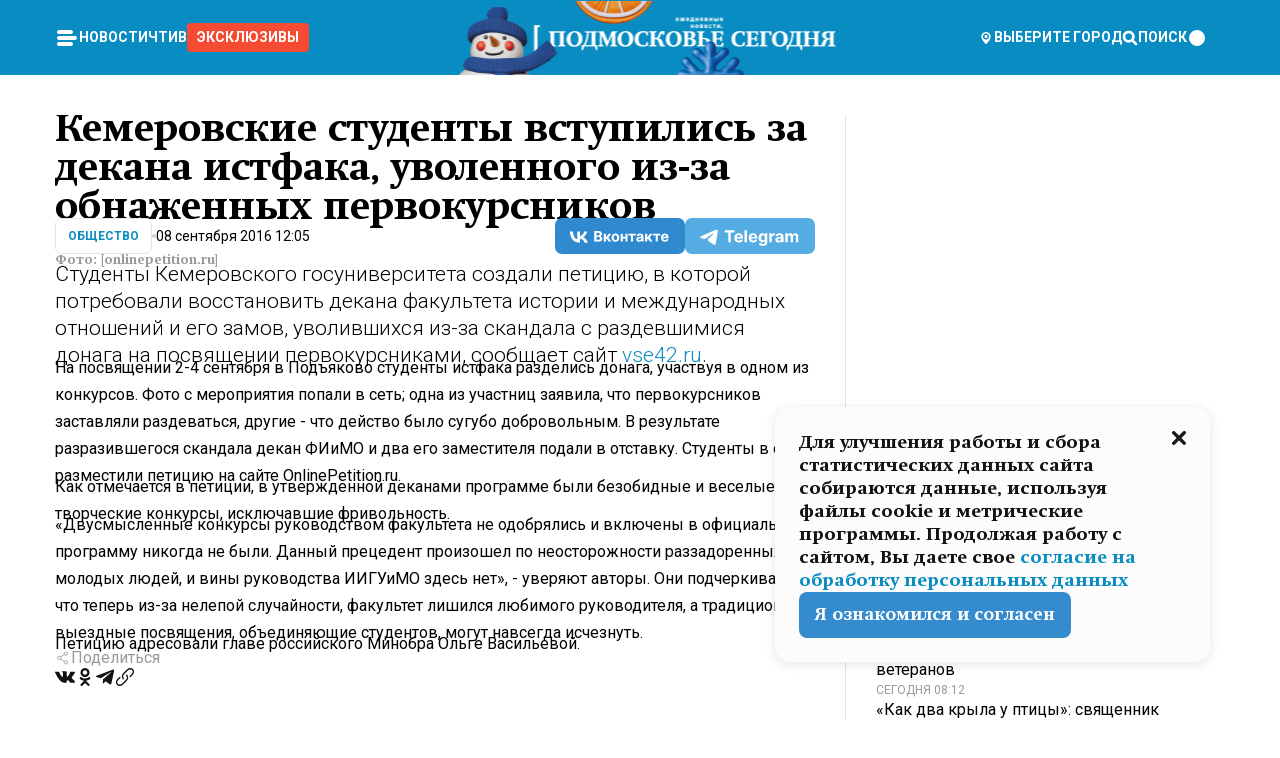

--- FILE ---
content_type: text/html; charset=utf-8
request_url: https://mosregtoday.ru/news/soc/kemerovskie-studenty-vstupilis-za-dekana-istfaka-uvolennogo-iz-za-obnazhennykh-pervokursnikov/
body_size: 78313
content:
<!DOCTYPE html><html lang="en"><head><meta charSet="utf-8"/><meta content="width=device-width, initial-scale=1" name="viewport"/><meta name="viewport" content="width=device-width, initial-scale=1"/><link rel="preload" href="/_next/static/media/24c15609eaa28576-s.p.woff2" as="font" crossorigin="" type="font/woff2"/><link rel="preload" href="/_next/static/media/e91fb16b03846aad-s.p.woff" as="font" crossorigin="" type="font/woff"/><link rel="preload" as="image" href="/logo-new-year.png"/><link rel="preload" as="image" href="/cc.png"/><link rel="preload" as="image" imageSrcSet="https://media.360.ru/get_resized/5yC5Tke1hQIp_0VjEBtusDDSa-g=/658x370/filters:rs(fill-down):format(webp)/YXJ0aWNsZXMvaW1hZ2UvMjAxNi85LzNmLzllLzE0OTk1MzUzOTcxNjU0Mzg3MTg1LmpwZw.webp 658w, https://media.360.ru/get_resized/-kdzWq2yFLR8zCt2aZuTzh2waRQ=/720x405/filters:rs(fill-down):format(webp)/YXJ0aWNsZXMvaW1hZ2UvMjAxNi85LzNmLzllLzE0OTk1MzUzOTcxNjU0Mzg3MTg1LmpwZw.webp 720w, https://media.360.ru/get_resized/SmOaj09zi37YiApy97yO62_mR-w=/1080x607/filters:rs(fill-down):format(webp)/YXJ0aWNsZXMvaW1hZ2UvMjAxNi85LzNmLzllLzE0OTk1MzUzOTcxNjU0Mzg3MTg1LmpwZw.webp 1080w, https://media.360.ru/get_resized/msv9MXT-Myt9-hgzl_2m5H8OC20=/1440x810/filters:rs(fill-down):format(webp)/YXJ0aWNsZXMvaW1hZ2UvMjAxNi85LzNmLzllLzE0OTk1MzUzOTcxNjU0Mzg3MTg1LmpwZw.webp 1440w, https://media.360.ru/get_resized/gQbJWLZsNJFKeHnKjFzJT93F8FI=/1920x1080/filters:rs(fill-down):format(webp)/YXJ0aWNsZXMvaW1hZ2UvMjAxNi85LzNmLzllLzE0OTk1MzUzOTcxNjU0Mzg3MTg1LmpwZw.webp 1920w" imageSizes="(max-width: 490px) calc(100vw - 40px),(max-width: 768px) calc(100vw - 60px),(max-width: 1024px) calc(100vw - 360px),(max-width: 1440px) calc(100vw - 720px),760px" fetchPriority="high"/><link rel="stylesheet" href="/_next/static/css/94178c5f017949ab.css" data-precedence="next"/><link rel="stylesheet" href="/_next/static/css/254adeba23716df5.css" data-precedence="next"/><link rel="stylesheet" href="/_next/static/css/486ddd5313d8bc05.css" data-precedence="next"/><link rel="preload" as="script" fetchPriority="low" href="/_next/static/chunks/webpack-9e0568f30096fd27.js"/><script src="/_next/static/chunks/1dd3208c-ef2ee417b0aed275.js" async=""></script><script src="/_next/static/chunks/1053-0deab4e61a6dab1b.js" async=""></script><script src="/_next/static/chunks/main-app-03612bcc77c19215.js" async=""></script><script src="/_next/static/chunks/47bf8baf-1f2d67bd9c3792df.js" async=""></script><script src="/_next/static/chunks/891cff7f-ce71d451404a5853.js" async=""></script><script src="/_next/static/chunks/5161-1c2f838231ea33dd.js" async=""></script><script src="/_next/static/chunks/4337-48284c746ce945fb.js" async=""></script><script src="/_next/static/chunks/4552-d12cf6a31bb11cfc.js" async=""></script><script src="/_next/static/chunks/6632-ba5301f6af5dbb44.js" async=""></script><script src="/_next/static/chunks/422-7457fd3fc9131d1c.js" async=""></script><script src="/_next/static/chunks/app/(root)/(withLastNews)/(withReader)/news/%5Bcategory%5D/%5Bslug%5D/page-4ffea66d494697e9.js" async=""></script><script src="/_next/static/chunks/app/(root)/error-8813a7226deadb06.js" async=""></script><script src="/_next/static/chunks/app/layout-ee7da2355795f431.js" async=""></script><script src="/_next/static/chunks/app/(root)/layout-04009dce0bcb033e.js" async=""></script><link rel="preload" href="https://yandex.ru/ads/system/context.js" as="script"/><link rel="preload" href="https://jsn.24smi.net/smi.js" as="script"/><link rel="icon" href="/favicon.ico"/><title>Кемеровские студенты вступились за декана истфака, уволенного из-за обнаженных первокурсников</title><meta name="description" content="Студенты Кемеровского госуниверситета создали петицию, в которой потребовали восстановить декана факультета истории и международных отношений и его замов, уволившихся из-за скандала с раздевшимися донага на посвящении первокурсниками, сообщает сайт vse42.ru."/><meta name="robots" content="max-image-preview:large"/><link rel="canonical" href="https://mosregtoday.ru/news/soc/kemerovskie-studenty-vstupilis-za-dekana-istfaka-uvolennogo-iz-za-obnazhennykh-pervokursnikov/"/><meta property="og:title" content="Кемеровские студенты вступились за декана истфака, уволенного из-за обнаженных первокурсников"/><meta property="og:description" content="Студенты Кемеровского госуниверситета создали петицию, в которой потребовали восстановить декана факультета истории и международных отношений и его замов, уволившихся из-за скандала с раздевшимися донага на посвящении первокурсниками, сообщает сайт vse42.ru."/><meta property="og:url" content="https://mosregtoday.ru/news/soc/kemerovskie-studenty-vstupilis-za-dekana-istfaka-uvolennogo-iz-za-obnazhennykh-pervokursnikov/"/><meta property="og:site_name" content="Подмосковье Сегодня - Mosregtoday"/><meta property="og:locale" content="ru_ru"/><meta property="og:image" content="https://media.360.ru/get_resized/8VZrhHkTqR2syeK3yKMwvySnWQw=/1200x630/filters:rs(fill-down):format(jpg)/YXJ0aWNsZXMvaW1hZ2UvMjAxNi85LzNmLzllLzE0OTk1MzUzOTcxNjU0Mzg3MTg1LmpwZw.jpg"/><meta property="og:image:alt" content="Кемеровские студенты вступились за декана истфака, уволенного из-за обнаженных первокурсников"/><meta property="og:type" content="article"/><meta name="twitter:card" content="summary_large_image"/><meta name="twitter:title" content="Кемеровские студенты вступились за декана истфака, уволенного из-за обнаженных первокурсников"/><meta name="twitter:description" content="Студенты Кемеровского госуниверситета создали петицию, в которой потребовали восстановить декана факультета истории и международных отношений и его замов, уволившихся из-за скандала с раздевшимися донага на посвящении первокурсниками, сообщает сайт vse42.ru."/><meta name="twitter:image" content="https://media.360.ru/get_resized/8VZrhHkTqR2syeK3yKMwvySnWQw=/1200x630/filters:rs(fill-down):format(jpg)/YXJ0aWNsZXMvaW1hZ2UvMjAxNi85LzNmLzllLzE0OTk1MzUzOTcxNjU0Mzg3MTg1LmpwZw.jpg"/><meta name="twitter:image:alt" content="Кемеровские студенты вступились за декана истфака, уволенного из-за обнаженных первокурсников"/><meta name="next-size-adjust"/><script src="/_next/static/chunks/polyfills-c67a75d1b6f99dc8.js" noModule=""></script></head><body class="__variable_477c6c __variable_cc7f2b [object Object] __className_52fb0e syupdq0"><script>(self.__next_s=self.__next_s||[]).push([0,{"children":"window.yaContextCb = window.yaContextCb || []"}])</script><script>(self.__next_s=self.__next_s||[]).push(["https://yandex.ru/ads/system/context.js"])</script><script>(self.__next_s=self.__next_s||[]).push([0,{"type":"text/javascript","children":"\r\n   (function(m,e,t,r,i,k,a){m[i]=m[i]||function(){(m[i].a=m[i].a||[]).push(arguments)};\r\n   m[i].l=1*new Date();\r\n   for (var j = 0; j < document.scripts.length; j++) {if (document.scripts[j].src === r) { return; }}\r\n   k=e.createElement(t),a=e.getElementsByTagName(t)[0],k.async=1,k.src=r,a.parentNode.insertBefore(k,a)})\r\n   (window, document, \"script\", \"https://mc.yandex.ru/metrika/tag.js\", \"ym\");\r\n\r\n   ym(25185806, \"init\", {\r\n        clickmap:true,\r\n        trackLinks:true,\r\n        accurateTrackBounce:true,\r\n        webvisor:true\r\n   });\r\n"}])</script><script>(self.__next_s=self.__next_s||[]).push([0,{"type":"text/javascript","children":"\r\nvar _tmr = window._tmr || (window._tmr = []);\r\n_tmr.push({id: \"2528361\", type: \"pageView\", start: (new Date()).getTime()});\r\n(function (d, w, id) {\r\n  if (d.getElementById(id)) return;\r\n  var ts = d.createElement(\"script\"); ts.type = \"text/javascript\"; ts.async = true; ts.id = id;\r\n  ts.src = \"https://top-fwz1.mail.ru/js/code.js\";\r\n  var f = function () {var s = d.getElementsByTagName(\"script\")[0]; s.parentNode.insertBefore(ts, s);};\r\n  if (w.opera == \"[object Opera]\") { d.addEventListener(\"DOMContentLoaded\", f, false); } else { f(); }\r\n})(document, window, \"tmr-code\");\r\n"}])</script><script>(self.__next_s=self.__next_s||[]).push([0,{"children":"\r\nnew Image().src = \"https://counter.yadro.ru/hit;360tv?r\"+\r\nescape(document.referrer)+((typeof(screen)==\"undefined\")?\"\":\r\n\";s\"+screen.width+\"*\"+screen.height+\"*\"+(screen.colorDepth?\r\nscreen.colorDepth:screen.pixelDepth))+\";u\"+escape(document.URL)+\r\n\";h\"+escape(document.title.substring(0,150))+\r\n\";\"+Math.random();"}])</script><script>(self.__next_s=self.__next_s||[]).push(["https://jsn.24smi.net/smi.js"])</script><script>(self.__next_s=self.__next_s||[]).push([0,{"children":"\r\nnew Image().src = \"https://counter.yadro.ru/hit;1Mediainvest?r\"+\r\nescape(document.referrer)+((typeof(screen)==\"undefined\")?\"\":\r\n\";s\"+screen.width+\"*\"+screen.height+\"*\"+(screen.colorDepth?\r\nscreen.colorDepth:screen.pixelDepth))+\";u\"+escape(document.URL)+\r\n\";h\"+escape(document.title.substring(0,150))+\r\n\";\"+Math.random();"}])</script><div class="_13zpezi4 _13zpezi0 syupdq2"><header class="_13zpezi1"><div style="--_1cj9uw80:267px" class="_1cj9uw81 _1cj9uw82"></div><div class="_1ygzmn50"><div class="_1ygzmn51"><div class="_8mj0ir0"><div class="zas8pd0"><div class="qm0l850 zas8pd1" type="button" aria-haspopup="dialog" aria-expanded="false" aria-controls="radix-:R2mdf95a:" data-state="closed"><button class=" m4ewar0" type="button"><svg xmlns="http://www.w3.org/2000/svg" width="1em" height="1em" fill="none" viewBox="0 0 24 24"><path fill="currentColor" d="M20 10H4c-1.1 0-2 .9-2 2s.9 2 2 2h16c1.1 0 2-.9 2-2s-.9-2-2-2ZM4 8h12c1.1 0 2-.9 2-2s-.9-2-2-2H4c-1.1 0-2 .9-2 2s.9 2 2 2ZM16 16H4c-1.1 0-2 .9-2 2s.9 2 2 2h12c1.1 0 2-.9 2-2s-.9-2-2-2Z"></path></svg></button></div><div class="_1j2s2p0 zas8pd2" type="button" id="radix-:R4mdf95a:" aria-haspopup="menu" aria-expanded="false" data-state="closed"><button class=" m4ewar0" type="button"><svg xmlns="http://www.w3.org/2000/svg" width="1em" height="1em" fill="none" viewBox="0 0 24 24"><path fill="currentColor" d="M20 10H4c-1.1 0-2 .9-2 2s.9 2 2 2h16c1.1 0 2-.9 2-2s-.9-2-2-2ZM4 8h12c1.1 0 2-.9 2-2s-.9-2-2-2H4c-1.1 0-2 .9-2 2s.9 2 2 2ZM16 16H4c-1.1 0-2 .9-2 2s.9 2 2 2h12c1.1 0 2-.9 2-2s-.9-2-2-2Z"></path></svg></button></div></div></div><nav class="_8mj0ir1"><ul class="_3917e40"><li class="_3917e45"><a class="_3917e44 dhbhdz2 _1d0g9qk4 _3917e41 dhbhdz9 dhbhdzd" href="/news/">Новости<!-- --> </a></li><li class="_3917e45"><a class="_3917e44 dhbhdz2 _1d0g9qk4 _3917e41 dhbhdz9 dhbhdzd" href="/articles/">Чтиво<!-- --> </a></li><li class="_3917e45" style="border-radius:0.25rem;background:#F64B33;margin:-10px;padding:10px"><a class="_3917e44 dhbhdz2 _1d0g9qk4 _3917e41 dhbhdz9 dhbhdzd" href="/exclusive/">Эксклюзивы<!-- --> </a></li></ul></nav></div><a class="_8mj0ir2" href="/"><img src="/logo-new-year.png" alt="Logo" width="100%" height="100%"/></a><nav class="_8mj0ir3"><div class="_13ylkin3 dhbhdz2 _1d0g9qk4 _13ylkin0 dhbhdz9 dhbhdzd" type="button" aria-haspopup="dialog" aria-expanded="false" aria-controls="radix-:R3adf95a:" data-state="closed"><span class="_8mj0ir5"><svg xmlns="http://www.w3.org/2000/svg" width="1em" height="1em" fill="none" viewBox="0 0 24 24"><path fill="currentColor" d="M12 3C8.135 3 5 6.023 5 9.75c0 4.336 5.041 9.746 5.833 10.573.328.343.602.677 1.167.677.565 0 .839-.334 1.167-.677C13.959 19.496 19 14.086 19 9.75 19 6.023 15.865 3 12 3Zm0 11.25c-2.577 0-4.667-2.015-4.667-4.5s2.09-4.5 4.667-4.5 4.667 2.015 4.667 4.5-2.09 4.5-4.667 4.5Zm0-6.75c-1.288 0-2.333 1.008-2.333 2.25S10.712 12 12 12c1.288 0 2.333-1.008 2.333-2.25S13.288 7.5 12 7.5Z"></path></svg><span>Выберите город</span></span></div><span class="_1wcq6vy3 dhbhdz2 _1d0g9qk4 _1wcq6vy0 dhbhdz9 dhbhdzd"><svg xmlns="http://www.w3.org/2000/svg" width="1em" height="1em" fill="none" viewBox="0 0 16 16"><g clip-path="url(#search_svg__a)"><path fill="currentColor" d="m14.933 13.067-3.2-3.2c.6-.934.933-2 .933-3.2 0-3.334-2.666-6-6-6-3.333 0-6 2.666-6 6 0 3.333 2.667 6 6 6 1.2 0 2.267-.334 3.2-.934l3.2 3.2c.267.267.6.4.934.4.733 0 1.333-.6 1.333-1.333 0-.4-.133-.733-.4-.933Zm-11.6-6.4a3.301 3.301 0 0 1 3.333-3.334A3.301 3.301 0 0 1 10 6.667 3.301 3.301 0 0 1 6.667 10a3.301 3.301 0 0 1-3.334-3.333Z"></path></g><defs><clipPath id="search_svg__a"><path fill="currentColor" d="M0 0h16v16H0z"></path></clipPath></defs></svg><span>поиск</span></span></nav><div class="_8mj0ir4"><!--$!--><template data-dgst="NEXT_DYNAMIC_NO_SSR_CODE"></template><!--/$--></div></div><div style="--_1cj9uw80:267px" class="_1cj9uw81 _1cj9uw83"><div class="_1cj9uw85"><div style="--_1cj9uw80:57px" class="_1cj9uw84"><svg xmlns="http://www.w3.org/2000/svg" width="1em" height="1em" fill="none" viewBox="0 0 57 37"><g clip-path="url(#bike_svg__a)"><path fill="currentColor" d="M44.026 11.033c-.557 0-1.114.046-1.67.116-.372.046-.743.116-1.091.186L40.15 8.756 37.946 3.6l-.093-.209h6.196V0H32.724l1.626 3.81.882 2.066a8.713 8.713 0 0 0-1.718-.07c-1.346.07-2.367.396-2.553.465l-1.021.349-.395.139.279 1.463c.023.07.046.232.116.465a10.12 10.12 0 0 0 1.253 2.857c.557.859 1.323 1.695 2.344 2.3a.7.7 0 0 0 .186.092c.278.163.58.279.882.395.209.07.418.14.627.186a12.895 12.895 0 0 0-3.876 6.759c-.047.162-.07.348-.093.51h-5.524c-.023-.162-.07-.348-.093-.51a10.45 10.45 0 0 0-.394-1.394 13.058 13.058 0 0 0-6.336-7.363l.394-.952 1.114-2.602c.186.024.418.07.627.093h.998a8.05 8.05 0 0 0 2.39-.348c.442-.14.86-.325 1.277-.557.371-.21.696-.465.998-.72 2.042-1.789 2.646-4.553 2.715-4.901l.279-1.464L28.29.604a9.523 9.523 0 0 0-1.578-.349c-1.37-.209-3.365-.232-5.13.813-.045.024-.115.07-.162.093-1.114.697-1.903 1.696-2.436 2.648-.302.511-.511 1.022-.697 1.463H10.931v3.392H16.873l-.14.325-1.02 2.369a14.308 14.308 0 0 0-1.44-.232 12.817 12.817 0 0 0-7.195 1.347 13.025 13.025 0 0 0-3.133 2.23 13.012 13.012 0 0 0-3.643 6.55A13.445 13.445 0 0 0 0 24.015c0 .163 0 .326.023.488C.28 31.45 5.988 37 12.973 37c3.807 0 7.242-1.65 9.609-4.274a13.26 13.26 0 0 0 2.622-4.413c.348-.998.58-2.067.673-3.159H31.1l.07.628a13.13 13.13 0 0 0 .79 3.019C33.86 33.586 38.548 37 44.002 37c2.994 0 5.756-1.022 7.938-2.74.881-.674 1.647-1.464 2.344-2.347a12.81 12.81 0 0 0 2.669-7.432c0-.163.023-.325.023-.488 0-.952-.116-1.881-.302-2.764-1.253-5.806-6.452-10.196-12.648-10.196ZM21.91 5.48c.209-.394.487-.766.812-1.091a2.59 2.59 0 0 1 .557-.441c.65-.372 1.462-.465 2.205-.442-.348.65-.836 1.324-1.485 1.696-.256.14-.534.255-.836.325-.44.116-.905.14-1.346.116l.093-.163Zm.626 19.023c-.046.79-.185 1.556-.394 2.276a9.591 9.591 0 0 1-4.062 5.342 9.468 9.468 0 0 1-5.129 1.487c-5.129 0-9.33-4.042-9.585-9.128 0-.163-.023-.325-.023-.488 0-.952.14-1.881.418-2.764a9.552 9.552 0 0 1 3.736-5.11 9.547 9.547 0 0 1 4.526-1.672c.302-.023.627-.046.928-.046.465 0 .952.046 1.393.092l-.325.767-1.253 3.02-1.277 2.972-.65 1.533 3.11 1.324 1.23-2.88.72-1.695 1.276-2.973.418-.953a9.693 9.693 0 0 1 2.715 2.23 9.771 9.771 0 0 1 1.857 3.414c.093.302.162.628.232.953a9.41 9.41 0 0 1 .186 1.811c-.023.163-.023.326-.047.488Zm12.51-13.75c-.534-.395-.952-.976-1.254-1.556.58-.023 1.23.046 1.788.255.139.047.278.116.417.186.65.372 1.137 1.045 1.486 1.696-.743.023-1.555-.07-2.205-.442a2.033 2.033 0 0 1-.232-.14Zm-.21 10.498c.72-2.415 2.391-4.436 4.573-5.644l2.414 5.644.232.511h-7.357c.046-.162.092-.348.139-.51Zm9.191 12.357a9.577 9.577 0 0 1-8.494-5.156 9.185 9.185 0 0 1-.487-1.092c-.023-.047-.023-.093-.047-.14a10.308 10.308 0 0 1-.487-2.067h12.672l-.279-.65-1.392-3.252-2.878-6.712c.464-.07.928-.093 1.392-.093 4.317 0 7.984 2.88 9.191 6.829.255.882.418 1.811.418 2.764 0 .162 0 .325-.023.487a9.593 9.593 0 0 1-2.437 5.923 9.769 9.769 0 0 1-3.04 2.276 10.102 10.102 0 0 1-4.108.883Z"></path></g><defs><clipPath id="bike_svg__a"><path fill="currentColor" d="M0 0h57v37H0z"></path></clipPath></defs></svg></div><div style="--_1cj9uw80:93px" class="_1cj9uw84"><svg xmlns="http://www.w3.org/2000/svg" width="1em" height="1em" fill="none" viewBox="0 0 93 37"><g clip-path="url(#summer_name_svg__a)"><path fill="currentColor" d="M1.934 14.697c.451-.128.742-.353.935-.706.193-.353.322-.866.419-1.572L4.448.449H21.47v19.447h-5.738V5.52H9.574l-.741 7.99c-.162 1.604-.484 2.888-.967 3.787-.484.898-1.258 1.572-2.257 1.99-1.032.416-2.418.641-4.19.641-.613 0-1.097 0-1.419-.032v-5.038c.838.032 1.483-.032 1.934-.16Zm29.464 4.365c-1.677-.899-2.966-2.086-3.9-3.627-.936-1.54-1.387-3.273-1.387-5.23 0-1.958.483-3.69 1.418-5.263.935-1.54 2.257-2.76 3.933-3.626C33.138.449 35.008 0 37.103 0c2.128 0 3.997.45 5.674 1.316 1.676.898 2.965 2.118 3.9 3.658s1.386 3.305 1.386 5.263c0 .577-.032 1.155-.129 1.733H31.657c.257 1.22.87 2.214 1.837 2.952s2.16 1.123 3.546 1.123c1.031 0 1.966-.192 2.772-.61.838-.385 1.483-.962 1.999-1.7h5.673c-.773 2.053-2.095 3.69-3.965 4.877-1.87 1.188-4.03 1.797-6.511 1.797-2.063 0-3.933-.449-5.61-1.347ZM42.55 8.472c-.29-1.284-.903-2.31-1.902-3.049-.967-.738-2.192-1.123-3.61-1.123-1.419 0-2.611.385-3.578 1.123-.967.77-1.58 1.765-1.87 3.017h10.96v.032ZM56.412 5.52h-6.221V.45H68.34v5.037h-6.222v14.409h-5.706V5.52Zm19.535 13.542c-1.708-.899-3.062-2.118-4.03-3.659-.966-1.54-1.45-3.305-1.45-5.23 0-1.926.484-3.659 1.45-5.231.968-1.54 2.322-2.76 4.03-3.658 1.709-.899 3.643-1.316 5.77-1.316 2.128 0 4.062.45 5.77 1.316 1.71.898 3.063 2.118 4.03 3.658.967 1.54 1.45 3.305 1.45 5.23 0 1.926-.483 3.659-1.45 5.231-.967 1.54-2.32 2.76-4.03 3.659-1.708.898-3.642 1.315-5.77 1.315-2.127.032-4.061-.417-5.77-1.315Zm9.8-5.007c1.031-.994 1.547-2.278 1.547-3.882 0-1.605-.516-2.92-1.547-3.915-1.032-.995-2.385-1.477-4.03-1.477-1.676 0-3.03.482-4.061 1.477-1.032.994-1.547 2.278-1.547 3.915 0 1.604.515 2.888 1.547 3.883 1.031.994 2.385 1.476 4.061 1.476 1.677.032 2.998-.482 4.03-1.476ZM17.085 27.92v7.252h-1.483v-5.937h-3.095v5.937h-1.482v-7.252h6.06Zm4.835-.097c.548 0 1.064.097 1.515.257.452.192.838.417 1.129.738.322.32.548.706.709 1.155.161.45.258.963.258 1.508 0 .546-.097 1.027-.258 1.477-.161.449-.387.866-.71 1.187-.322.32-.676.61-1.128.77a3.355 3.355 0 0 1-1.515.257c-.58 0-1.064-.096-1.515-.289a3.511 3.511 0 0 1-1.128-.77 3.488 3.488 0 0 1-.71-1.155c-.16-.45-.225-.931-.225-1.477 0-.545.097-1.058.258-1.508.161-.449.42-.834.71-1.187.322-.321.676-.578 1.127-.77.42-.096.935-.193 1.483-.193Zm-2.095 3.69c0 .322.032.61.129.9.097.288.226.545.387.737.16.225.387.385.644.514.258.128.58.192.903.224.322 0 .645-.064.903-.192.258-.129.483-.29.644-.514a2.757 2.757 0 0 0 .516-1.669 2.758 2.758 0 0 0-.516-1.668c-.16-.225-.386-.385-.644-.514a2.068 2.068 0 0 0-.903-.192 1.97 1.97 0 0 0-.903.192c-.257.129-.483.29-.644.514-.161.224-.29.481-.387.738-.065.32-.129.61-.129.93ZM33.364 37h-1.483v-1.83h-4.48V37h-1.483v-3.145h.257c.13 0 .226 0 .323-.032a.965.965 0 0 0 .258-.128 1 1 0 0 0 .129-.193c.032-.096.064-.16.096-.257.032-.096.032-.16.065-.256 0-.096.032-.16.032-.225l.097-1.38c.032-.481.032-.93.032-1.38.032-.674.032-1.348.032-2.053h5.255v5.936h.87V37Zm-2.385-3.145v-4.62h-2.322l-.064 2.31v.545c0 .193-.032.417-.032.61-.032.224-.032.417-.097.61-.032.192-.097.353-.129.513h2.643v.032Zm4.964-5.936 2.192 3.401 2.16-3.401h1.58v7.252H40.39v-5.006l-1.934 3.145h-.677l-1.998-3.145v5.006h-1.483v-7.252h1.644Zm10.734-.097c.548 0 1.064.097 1.515.257.452.192.839.417 1.129.738.322.32.548.706.709 1.155.161.45.258.963.258 1.508 0 .546-.097 1.027-.258 1.477-.161.449-.387.866-.71 1.187-.322.32-.676.61-1.128.77a3.355 3.355 0 0 1-1.515.257c-.58 0-1.063-.096-1.515-.289a3.511 3.511 0 0 1-1.128-.77 3.492 3.492 0 0 1-.71-1.155c-.16-.45-.225-.931-.225-1.477 0-.545.097-1.058.258-1.508.161-.449.42-.834.71-1.187.322-.321.676-.578 1.127-.77a6.652 6.652 0 0 1 1.483-.193Zm-2.063 3.69c0 .322.033.61.13.9.096.288.225.545.386.737.161.225.387.385.645.514.258.128.58.192.902.224.323 0 .645-.064.903-.192.258-.129.483-.29.645-.514a2.757 2.757 0 0 0 .516-1.669 2.758 2.758 0 0 0-.516-1.668c-.162-.225-.387-.385-.645-.514a2.068 2.068 0 0 0-.903-.192 1.97 1.97 0 0 0-.902.192c-.258.129-.484.29-.645.514-.161.224-.29.481-.387.738a3.09 3.09 0 0 0-.129.93Zm8.091 0c0 .322.033.61.13.9.064.288.193.545.354.77.161.224.355.384.612.513.258.128.548.192.903.192.451 0 .806-.096 1.096-.289.29-.192.451-.48.516-.802h1.45c-.032.417-.129.77-.322 1.06a3.875 3.875 0 0 1-.677.77c-.29.192-.612.352-.967.449a4.31 4.31 0 0 1-1.096.16c-.58 0-1.064-.096-1.515-.289a3.059 3.059 0 0 1-1.096-.77 3.424 3.424 0 0 1-.677-1.155c-.161-.45-.226-.93-.226-1.476 0-.514.065-1.027.226-1.477a3.93 3.93 0 0 1 .677-1.187c.29-.32.677-.577 1.096-.77.451-.192.935-.289 1.515-.289.387 0 .774.032 1.128.129.355.096.677.256.935.449.29.192.484.45.677.77.161.32.29.674.322 1.123h-1.45c-.065-.353-.258-.61-.548-.834a1.896 1.896 0 0 0-1.064-.321 1.97 1.97 0 0 0-.903.192c-.258.129-.45.321-.612.514a2.11 2.11 0 0 0-.355.77c-.064.321-.129.61-.129.899Zm7.77.707v2.952H58.99v-7.252h1.483v2.984h.774l2.127-2.984h1.741l-2.579 3.433 2.611 3.819h-1.74l-1.999-2.952h-.935Zm8.413-4.397c.548 0 1.063.097 1.515.257.451.192.838.417 1.128.738.322.32.548.706.71 1.155.16.45.257.963.257 1.508 0 .546-.097 1.027-.258 1.477-.161.449-.387.866-.709 1.187-.322.32-.677.61-1.128.77a3.355 3.355 0 0 1-1.515.257c-.58 0-1.064-.096-1.515-.289a3.511 3.511 0 0 1-1.129-.77 3.49 3.49 0 0 1-.709-1.155c-.161-.45-.225-.931-.225-1.477 0-.545.096-1.058.257-1.508.162-.449.42-.834.71-1.187.322-.321.677-.578 1.128-.77a6.652 6.652 0 0 1 1.483-.193Zm-2.096 3.69c0 .322.033.61.13.9.096.288.225.545.386.737.161.225.387.385.645.514.258.128.58.192.903.224.322 0 .644-.064.902-.192.258-.129.484-.29.645-.514a2.757 2.757 0 0 0 .516-1.669 2.758 2.758 0 0 0-.516-1.668c-.161-.225-.387-.385-.645-.514a2.068 2.068 0 0 0-.902-.192 1.97 1.97 0 0 0-.903.192c-.258.129-.484.29-.645.514-.161.224-.29.481-.387.738-.064.32-.129.61-.129.93Zm6.899 3.659v-7.252h3.223a4.4 4.4 0 0 1 .935.096c.29.064.548.192.742.353.16.128.322.32.45.545.13.225.194.482.194.802 0 .321-.064.642-.193.899a1.548 1.548 0 0 1-.645.642c.226.064.387.16.548.289.161.128.258.256.355.417.097.16.161.353.193.545.032.193.065.386.065.61 0 .321-.097.642-.258.899a1.857 1.857 0 0 1-.645.674 2.03 2.03 0 0 1-1.031.385 6.322 6.322 0 0 1-1.096.096H73.69Zm2.804-4.3c.161 0 .29 0 .452-.032.16-.032.29-.064.419-.129.096-.064.193-.16.29-.288.064-.129.129-.257.129-.418a.681.681 0 0 0-.097-.385c-.064-.096-.129-.192-.226-.224-.096-.065-.225-.097-.386-.129h-1.902v1.605h1.321Zm-1.321 2.984h1.354c.193 0 .419 0 .644-.032.226-.032.42-.096.58-.225.097-.064.162-.16.226-.288a.886.886 0 0 0 .097-.418.682.682 0 0 0-.097-.385.978.978 0 0 0-.258-.256c-.129-.064-.258-.129-.386-.129-.162 0-.29-.032-.452-.032h-1.676v1.765h-.032Zm5.576 1.316v-7.252h1.483v2.599h1.709c.483 0 .902.064 1.257.16.355.129.645.289.87.546.162.192.258.385.355.642.097.256.129.545.129.898 0 .481-.097.899-.29 1.22-.194.32-.42.577-.742.738-.258.16-.548.256-.902.32a5.96 5.96 0 0 1-1.064.097H80.75v.032Zm1.516-1.316h1.289c.193 0 .387 0 .58-.032.194-.032.355-.064.516-.16.161-.065.258-.193.355-.321.096-.129.129-.321.129-.546 0-.192-.033-.353-.13-.481a.705.705 0 0 0-.322-.289 1.052 1.052 0 0 0-.451-.128c-.161-.032-.323-.032-.516-.032h-1.45v1.99ZM93 27.92v1.315h-3.707v1.701h3.223v1.316h-3.223v1.604H93v1.316h-5.19v-7.252H93ZM0 35.17v-7.252h3.224a4.4 4.4 0 0 1 .934.096c.29.064.548.192.742.353.161.128.322.32.451.545.13.225.194.482.194.802 0 .321-.065.642-.194.899a1.548 1.548 0 0 1-.645.642c.226.064.387.16.548.289.162.128.258.256.355.417.097.16.161.353.193.545.033.193.065.386.065.61 0 .321-.097.642-.258.899a1.857 1.857 0 0 1-.645.674 2.03 2.03 0 0 1-1.031.385 6.321 6.321 0 0 1-1.096.096H0Zm2.805-4.3c.16 0 .29 0 .45-.032a1.6 1.6 0 0 0 .42-.129c.097-.064.193-.16.29-.288.064-.129.129-.257.129-.418a.682.682 0 0 0-.097-.385c-.064-.096-.129-.192-.225-.224-.097-.065-.226-.097-.387-.129H1.483v1.605h1.322Zm-1.322 2.984h1.354c.193 0 .419 0 .644-.032.226-.032.42-.096.58-.225.097-.064.162-.16.226-.288a.885.885 0 0 0 .097-.418.682.682 0 0 0-.097-.385.977.977 0 0 0-.258-.256c-.128-.064-.257-.129-.386-.129-.162 0-.29-.032-.452-.032H1.515v1.765h-.032Z"></path></g><defs><clipPath id="summer_name_svg__a"><path fill="currentColor" d="M0 0h93v37H0z"></path></clipPath></defs></svg></div></div></div></header><main class="_13zpezi2"><div class="x5tvev1 x5tvev0"><div class="_1t1k1ij0"><script type="application/ld+json">{"@context":"https://schema.org","@graph":[{"@type":"NewsArticle","@id":"https://mosregtoday.ru/news/soc/kemerovskie-studenty-vstupilis-za-dekana-istfaka-uvolennogo-iz-za-obnazhennykh-pervokursnikov/#article","url":"https://mosregtoday.ru/news/soc/kemerovskie-studenty-vstupilis-za-dekana-istfaka-uvolennogo-iz-za-obnazhennykh-pervokursnikov/","author":[],"headline":"Кемеровские студенты вступились за декана истфака, уволенного из-за обнаженных первокурсников","description":"Студенты Кемеровского госуниверситета создали петицию, в которой потребовали восстановить декана факультета истории и международных отношений и его замов, уволившихся из-за скандала с раздевшимися донага на посвящении первокурсниками, сообщает сайт vse42.ru.","genre":"Новости","articleSection":"Общество","datePublished":"2016-09-08T12:05+0300","dateModified":"null+0300","publisher":{"@id":"https://mosregtoday.ru/#organization","@type":"Organization","name":"«Подмосковье сегодня»","legalName":"«ГАУ МО «Издательский дом «Подмосковье»","email":"mosregtoday@mosregtoday.ru","telephone":"+74952233511","knowsAbout":[{"@type":"Thing","name":"Москва","sameAs":["https://www.google.com/search?q=%D0%BC%D0%BE%D1%81%D0%BA%D0%B2%D0%B0&kponly&kgmid=/m/04swd&hl=ru","https://www.wikidata.org/wiki/Q649","https://ru.wikipedia.org/wiki/%D0%9C%D0%BE%D1%81%D0%BA%D0%B2%D0%B0"]},{"@type":"Thing","name":"Россия","sameAs":["https://www.google.com/search?q=%D1%80%D0%BE%D1%81%D1%81%D0%B8%D1%8F&kponly&kgmid=/m/06bnz&hl=ru","https://www.wikidata.org/wiki/Q159","https://ru.wikipedia.org/wiki/%D0%A0%D0%BE%D1%81%D1%81%D0%B8%D1%8F"]},{"@type":"Thing","name":"Средства массовой информации","sameAs":["https://www.google.com/search?q=%D1%81%D1%80%D0%B5%D0%B4%D1%81%D1%82%D0%B2%D0%B0+%D0%BC%D0%B0%D1%81%D1%81%D0%BE%D0%B2%D0%BE%D0%B9+%D0%B8%D0%BD%D1%84%D0%BE%D1%80%D0%BC%D0%B0%D1%86%D0%B8%D0%B8&kponly&kgmid=/m/04z0z&hl=ru","https://www.wikidata.org/wiki/Q11033","https://ru.wikipedia.org/wiki/%D0%A1%D1%80%D0%B5%D0%B4%D1%81%D1%82%D0%B2%D0%B0_%D0%BC%D0%B0%D1%81%D1%81%D0%BE%D0%B2%D0%BE%D0%B9_%D0%B8%D0%BD%D1%84%D0%BE%D1%80%D0%BC%D0%B0%D1%86%D0%B8%D0%B8"]},{"@type":"Thing","name":"Новости","sameAs":["https://www.google.com/search?q=%D0%BD%D0%BE%D0%B2%D0%BE%D1%81%D1%82%D0%B8&kponly&kgmid=/m/05jhg&hl=ru","http://www.wikidata.org/wiki/Q38926","https://ru.wikipedia.org/wiki/%D0%9D%D0%BE%D0%B2%D0%BE%D1%81%D1%82%D0%B8"]}],"sameAs":["https://ru.wikipedia.org/wiki/%D0%9F%D0%BE%D0%B4%D0%BC%D0%BE%D1%81%D0%BA%D0%BE%D0%B2%D1%8C%D0%B5_%D1%81%D0%B5%D0%B3%D0%BE%D0%B4%D0%BD%D1%8F","https://vk.com/club73734356","https://dzen.ru/mosregtoday","https://ok.ru/group/63128900206774","https://t.me/mosregtoday","https://www.youtube.com/channel/UC-4MNRjriiAd7-L5fnUhyRA"],"address":{"@type":"PostalAddress","addressCountry":"Россия","addressLocality":"Москва","postalCode":"123022","streetAddress":"ул. 1905 года, д. 7"},"logo":{"@type":"ImageObject","@id":"https://mosregtoday.ru/logo.svg#imageobject","url":"https://mosregtoday.ru/logo.svg","width":"370px","height":"45px"},"image":{"@id":"https://mosregtoday.ru/logo.svg#imageobject"}},"inLanguage":"ru-RU","isAccessibleForFree":"TRUE","isFamilyFriendly":"TRUE","license":"https://mosregtoday.ru/privacy/","image":{"@type":"ImageObject","@id":"https://media.360.ru/get_resized/gQbJWLZsNJFKeHnKjFzJT93F8FI=/1920x1080/filters:rs(fill-down):format(webp)/YXJ0aWNsZXMvaW1hZ2UvMjAxNi85LzNmLzllLzE0OTk1MzUzOTcxNjU0Mzg3MTg1LmpwZw.webp#primaryimage","url":"https://media.360.ru/get_resized/gQbJWLZsNJFKeHnKjFzJT93F8FI=/1920x1080/filters:rs(fill-down):format(webp)/YXJ0aWNsZXMvaW1hZ2UvMjAxNi85LzNmLzllLzE0OTk1MzUzOTcxNjU0Mzg3MTg1LmpwZw.webp","width":"1920px","height":"1080px"},"mainEntityOfPage":{"@type":"WebPage","@id":"https://mosregtoday.ru/news/soc/kemerovskie-studenty-vstupilis-za-dekana-istfaka-uvolennogo-iz-za-obnazhennykh-pervokursnikov/#webpage","url":"https://mosregtoday.ru/news/soc/kemerovskie-studenty-vstupilis-za-dekana-istfaka-uvolennogo-iz-za-obnazhennykh-pervokursnikov//","name":"Кемеровские студенты вступились за декана истфака, уволенного из-за обнаженных первокурсников","publisher":{"@id":"https://mosregtoday.ru/#organization"},"inLanguage":"ru-RU","datePublished":"2016-09-08T12:05+0300","dateModified":"null+0300","description":"Студенты Кемеровского госуниверситета создали петицию, в которой потребовали восстановить декана факультета истории и международных отношений и его замов, уволившихся из-за скандала с раздевшимися донага на посвящении первокурсниками, сообщает сайт vse42.ru.","breadcrumb":{"@type":"BreadcrumbList","itemListElement":[{"@type":"ListItem","position":1,"name":"«Подмосковье сегодня»","item":{"@type":"WebPage","@id":"https://mosregtoday.ru/#webpage","url":"https://mosregtoday.ru/"}},{"@type":"ListItem","position":2,"name":"Общество","item":{"@type":"WebPage","@id":"https://mosregtoday.ru/category/soc/#webpage","url":"https://mosregtoday.ru/category/soc/"}},{"@type":"ListItem","position":3,"name":"Кемеровские студенты вступились за декана истфака, уволенного из-за обнаженных первокурсников","item":{"@type":"WebPage","@id":"https://mosregtoday.ru/news/soc/kemerovskie-studenty-vstupilis-za-dekana-istfaka-uvolennogo-iz-za-obnazhennykh-pervokursnikov//#webpage","url":"https://mosregtoday.ru/news/soc/kemerovskie-studenty-vstupilis-za-dekana-istfaka-uvolennogo-iz-za-obnazhennykh-pervokursnikov/"}}]},"isPartOf":{"@type":"WebSite","@id":"https://mosregtoday.ru/#website","url":"https://mosregtoday.ru/","name":"«Подмосковье сегодня»","description":"Официальный сайт интернет-издания «Подмосковье сегодня. Online»","publisher":{"@id":"https://mosregtoday.ru/#organization"},"copyrightHolder":{"@id":"https://mosregtoday.ru/#organization"},"inLanguage":"ru-RU"}}}]}</script><article class="_41gmv60"><header class="_41gmv61"><h1 class="_1fjr86z6 _1d0g9qk4 _1fjr86z4">Кемеровские студенты вступились за декана истфака, уволенного из-за обнаженных первокурсников</h1><div class="_41gmv64"><div class="_41gmv62"><a class=" _14odowb1 _14odowb0 _14odowb2" href="/category/soc/">Общество</a><div class="_41gmv6b"></div><time class="_41gmv66" dateTime="2016-09-08T12:05+0300">08 сентября 2016 12:05</time></div><!--$!--><template data-dgst="NEXT_DYNAMIC_NO_SSR_CODE"></template><!--/$--></div><div class="_41gmv63"><span class="_1pynoys9"><div class="_1pynoys0 _1pynoys2"><img alt="onlinepetition.ru" fetchPriority="high" loading="eager" decoding="async" data-nimg="fill" class="" style="position:absolute;height:100%;width:100%;left:0;top:0;right:0;bottom:0;color:transparent;border-radius:7px;aspect-ratio:16/9" sizes="(max-width: 490px) calc(100vw - 40px),(max-width: 768px) calc(100vw - 60px),(max-width: 1024px) calc(100vw - 360px),(max-width: 1440px) calc(100vw - 720px),760px" srcSet="https://media.360.ru/get_resized/5yC5Tke1hQIp_0VjEBtusDDSa-g=/658x370/filters:rs(fill-down):format(webp)/YXJ0aWNsZXMvaW1hZ2UvMjAxNi85LzNmLzllLzE0OTk1MzUzOTcxNjU0Mzg3MTg1LmpwZw.webp 658w, https://media.360.ru/get_resized/-kdzWq2yFLR8zCt2aZuTzh2waRQ=/720x405/filters:rs(fill-down):format(webp)/YXJ0aWNsZXMvaW1hZ2UvMjAxNi85LzNmLzllLzE0OTk1MzUzOTcxNjU0Mzg3MTg1LmpwZw.webp 720w, https://media.360.ru/get_resized/SmOaj09zi37YiApy97yO62_mR-w=/1080x607/filters:rs(fill-down):format(webp)/YXJ0aWNsZXMvaW1hZ2UvMjAxNi85LzNmLzllLzE0OTk1MzUzOTcxNjU0Mzg3MTg1LmpwZw.webp 1080w, https://media.360.ru/get_resized/msv9MXT-Myt9-hgzl_2m5H8OC20=/1440x810/filters:rs(fill-down):format(webp)/YXJ0aWNsZXMvaW1hZ2UvMjAxNi85LzNmLzllLzE0OTk1MzUzOTcxNjU0Mzg3MTg1LmpwZw.webp 1440w, https://media.360.ru/get_resized/gQbJWLZsNJFKeHnKjFzJT93F8FI=/1920x1080/filters:rs(fill-down):format(webp)/YXJ0aWNsZXMvaW1hZ2UvMjAxNi85LzNmLzllLzE0OTk1MzUzOTcxNjU0Mzg3MTg1LmpwZw.webp 1920w" src="https://media.360.ru/get_resized/gQbJWLZsNJFKeHnKjFzJT93F8FI=/1920x1080/filters:rs(fill-down):format(webp)/YXJ0aWNsZXMvaW1hZ2UvMjAxNi85LzNmLzllLzE0OTk1MzUzOTcxNjU0Mzg3MTg1LmpwZw.webp"/></div><figcaption class="_1pynoys4 _1pynoys6 _1pynoys8"><p>Фото: [<!-- -->onlinepetition.ru<!-- -->]</p><p></p></figcaption></span></div></header><div class="_1az43ay0"><p class="_1t0safb7 _1d0g9qk4 _1t0safb5">Студенты Кемеровского госуниверситета создали петицию, в которой потребовали восстановить декана факультета истории и международных отношений и его замов, уволившихся из-за скандала с раздевшимися донага на посвящении первокурсниками, сообщает сайт <a class="s67l5x0" href="http://news.vse42.ru/feed/show/id/27216338" target="_blank">vse42.ru</a>.</p></div><!--$!--><template data-dgst="NEXT_DYNAMIC_NO_SSR_CODE"></template><!--/$--><div class="_1az43ay1"><p class="_1t0safb7 _1d0g9qk4 _1t0safb5">На посвящении 2-4 сентября в Подъяково студенты истфака разделись донага, участвуя в одном из конкурсов. Фото с мероприятия попали в сеть; одна из участниц заявила, что первокурсников заставляли раздеваться, другие - что действо было сугубо добровольным. В результате разразившегося скандала декан ФИиМО и два его заместителя подали в отставку. Студенты в ответ разместили петицию на сайте OnlinePetition.ru.</p><p class="_1t0safb7 _1d0g9qk4 _1t0safb5">Как отмечается в петиции, в утвержденной деканами программе были безобидные и веселые творческие конкурсы, исключавшие фривольность.</p><p class="_1t0safb7 _1d0g9qk4 _1t0safb5">«Двусмысленные конкурсы руководством факультета не одобрялись и включены в официальную программу никогда не были. Данный прецедент произошел по неосторожности раззадоренных молодых людей, и вины руководства ИИГУиМО здесь нет», - уверяют авторы. Они подчеркивают, что теперь из-за нелепой случайности, факультет лишился любимого руководителя, а традиционные выездные посвящения, объединяющие студентов, могут навсегда исчезнуть.</p><p class="_1t0safb7 _1d0g9qk4 _1t0safb5">Петицию адресовали главе российского Минобра Ольге Васильевой.</p></div><footer class="_41gmv67"><div class="_1fnkkms0"><div class="_1fnkkms1"><svg xmlns="http://www.w3.org/2000/svg" width="1em" height="1em" fill="none" viewBox="0 0 20 20"><path stroke="#999" d="M7.5 10a2.083 2.083 0 1 1-4.167 0A2.083 2.083 0 0 1 7.5 10Z"></path><path stroke="#999" stroke-linecap="round" d="M11.667 5.417 7.5 8.333M11.667 14.583 7.5 11.667"></path><path stroke="#999" d="M15.833 15.417a2.083 2.083 0 1 1-4.166 0 2.083 2.083 0 0 1 4.166 0ZM15.833 4.583a2.083 2.083 0 1 1-4.166 0 2.083 2.083 0 0 1 4.166 0Z"></path></svg> Поделиться</div><ul class="_1fnkkms2"><li class="_1fnkkms3"><a href="https://vk.com/share.php?url=https://mosregtoday.ru/news/soc/kemerovskie-studenty-vstupilis-za-dekana-istfaka-uvolennogo-iz-za-obnazhennykh-pervokursnikov/" target="_blank" rel="noreferrer" data-state="closed"><svg xmlns="http://www.w3.org/2000/svg" width="1em" height="1em" fill="none" viewBox="0 0 24 24"><path fill="currentColor" fill-rule="evenodd" d="M11.778 18.912h1.456s.436-.074.654-.296c.219-.222.219-.666.219-.666s0-1.924.873-2.22c.873-.296 2.037 1.924 3.201 2.738.873.666 1.528.518 1.528.518l3.201-.074s1.674-.074.873-1.48c-.073-.074-.436-.962-2.4-2.812-2.038-1.924-1.747-1.554.654-4.884 1.455-1.998 2.037-3.182 1.892-3.774-.146-.518-1.237-.37-1.237-.37h-3.638s-.291-.074-.436.074c-.219.148-.291.37-.291.37s-.583 1.554-1.31 2.886c-1.6 2.738-2.256 2.886-2.474 2.738-.582-.37-.436-1.628-.436-2.442 0-2.664.436-3.774-.8-4.07-.364-.074-.655-.148-1.674-.148-1.31 0-2.401 0-2.983.296-.437.222-.728.666-.51.666.219 0 .8.148 1.092.518.291.666.291 1.776.291 1.776s.218 3.182-.51 3.552c-.509.296-1.163-.296-2.619-2.812-.727-1.258-1.31-2.738-1.31-2.738s-.072-.296-.29-.444c-.218-.148-.582-.222-.582-.222H.792s-.51 0-.727.222c-.146.222 0 .592 0 .592s2.692 6.364 5.747 9.62c2.838 3.108 5.966 2.886 5.966 2.886Z" clip-rule="evenodd"></path></svg></a></li><li class="_1fnkkms3"><a href="https://connect.ok.ru/offer?url=https://mosregtoday.ru/news/soc/kemerovskie-studenty-vstupilis-za-dekana-istfaka-uvolennogo-iz-za-obnazhennykh-pervokursnikov/" target="_blank" rel="noreferrer" data-state="closed"><svg xmlns="http://www.w3.org/2000/svg" xml:space="preserve" width="1em" class="ok_svg__svg ok_svg__replaced-svg" viewBox="0 0 512 512" height="1em"><path fill="currentColor" d="M359.338 325.984c-24.609 15.628-58.469 21.824-80.834 24.16l18.771 18.502 68.529 68.529c25.059 25.688-15.719 65.835-41.045 41.046-17.154-17.425-42.305-42.573-68.53-68.799L187.7 478.131c-25.328 24.7-66.104-15.809-40.776-41.047 17.424-17.425 42.303-42.572 68.529-68.528l18.502-18.502c-22.094-2.336-56.493-8.174-81.373-24.158-29.28-18.863-42.123-29.91-30.807-52.993 6.646-13.113 24.878-24.16 49.039-5.119 0 0 32.603 25.956 85.235 25.956 52.631 0 85.234-25.956 85.234-25.956 24.16-18.952 42.303-7.994 49.039 5.119 11.141 23.083-1.703 34.13-30.984 53.081zM139.47 142.491c0-64.397 52.362-116.49 116.491-116.49s116.49 52.093 116.49 116.49c0 64.129-52.361 116.221-116.49 116.221S139.47 206.62 139.47 142.491zm59.279 0c0 31.525 25.687 57.212 57.212 57.212 31.523 0 57.213-25.687 57.213-57.212 0-31.795-25.689-57.481-57.213-57.481-31.526 0-57.212 25.686-57.212 57.481z"></path></svg></a></li><li class="_1fnkkms3"><a href="https://t.me/share/url?url=https://mosregtoday.ru/news/soc/kemerovskie-studenty-vstupilis-za-dekana-istfaka-uvolennogo-iz-za-obnazhennykh-pervokursnikov/" target="_blank" rel="noreferrer" data-state="closed"><svg xmlns="http://www.w3.org/2000/svg" width="1em" height="1em" fill="none" viewBox="0 0 24 24"><path fill="currentColor" d="M21.515 3.118 2.027 10.45c-1.33.52-1.322 1.245-.244 1.567l5.004 1.523 11.576-7.125c.547-.325 1.047-.15.636.205L9.62 14.878h-.002l.002.001-.345 5.031c.506 0 .729-.226 1.012-.493l2.43-2.305 5.056 3.642c.931.501 1.6.244 1.833-.841l3.318-15.257c.34-1.329-.52-1.93-1.409-1.538Z"></path></svg></a></li><li class="_1fnkkms3"><a target="_blank" rel="noreferrer" data-state="closed"><svg xmlns="http://www.w3.org/2000/svg" width="1em" height="1em" fill="none" viewBox="0 0 14 14"><g stroke="currentColor" stroke-linecap="round" clip-path="url(#copy_svg__a)"><path d="M5.86 8.167c-.878-.882-.799-2.392.177-3.371l2.828-2.84c.976-.98 2.48-1.058 3.358-.177.878.882.8 2.392-.177 3.371l-1.414 1.42"></path><path d="M8.14 5.833c.878.882.799 2.392-.177 3.371l-1.414 1.42-1.414 1.42c-.976.98-2.48 1.058-3.358.177-.878-.882-.8-2.392.177-3.371l1.414-1.42"></path></g><defs><clipPath id="copy_svg__a"><path fill="currentColor" d="M0 0h14v14H0z"></path></clipPath></defs></svg></a></li></ul></div></footer><div class="_41gmv62"></div></article><!--$!--><template data-dgst="NEXT_DYNAMIC_NO_SSR_CODE"></template><!--/$--></div><footer class="_1mev1mc1"><div class="_1mev1mc2"><h2 class=" _2v7hup0 _2v7hup1">Лента новостей</h2><ul class="_3ee7hy0" style="max-height:80vh"><li><a href="/articles/soc/veschi-v-shkafu-budut-pahnut-svezhestju-sekret-v-etih-naturalnyh-sredstvah/"><article class="gesyqt0"><time class="gesyqt1" dateTime="2026-02-01T09:04+0300">Сегодня 09:04</time><p class="gesyqt2">Вещи в шкафу будут пахнут свежестью: секрет — в этих натуральных средствах</p></article></a></li><li><a href="/news/actual/vtoroj-god-podrjad-kak-ohranjaemye-vydry-snova-stali-problemoj-dlja-sklada-s-10-tysjachami-novyh-avto/"><article class="gesyqt0"><time class="gesyqt1" dateTime="2026-02-01T09:01+0300">Сегодня 09:01</time><p class="gesyqt2">Второй год подряд: как охраняемые выдры снова стали проблемой для склада с 10 тысячами новых авто</p></article></a></li><li><a href="/news/actual/kladbische-na-ukraine-mogut-zaschischat-silami-dejstvujuschih-voennosluzhaschih-i-veteranov/"><article class="gesyqt0"><time class="gesyqt1" dateTime="2026-02-01T08:27+0300">Сегодня 08:27</time><p class="gesyqt2">Кладбище на Украине могут защищать силами действующих военнослужащих и ветеранов</p></article></a></li><li><a href="/news/actual/kak-dva-kryla-u-ptitsy-svjaschennik-ahmata-rasskazal-kak-bojtsy-raznyh-konfessij-spasajut-drug-druga/"><article class="gesyqt0"><time class="gesyqt1" dateTime="2026-02-01T08:12+0300">Сегодня 08:12</time><p class="gesyqt2">«Как два крыла у птицы»: священник «Ахмата» рассказал, как бойцы разных конфессий спасают друг друга</p></article></a></li><li><a href="/news/actual/dvuhdnevnye-poiski-semi-usoltsevyh-v-krasnojarskom-krae-zaversheny/"><article class="gesyqt0"><time class="gesyqt1" dateTime="2026-02-01T07:58+0300">Сегодня 07:58</time><p class="gesyqt2">Двухдневные поиски семьи Усольцевых в Красноярском крае завершены</p></article></a></li><li><a href="/news/actual/nesootvetstvie-kanonam-no-ne-zapret-kak-tserkov-otnositsja-k-krematsii-i-alternativnym-sposobam-zahoronenija/"><article class="gesyqt0"><time class="gesyqt1" dateTime="2026-02-01T07:46+0300">Сегодня 07:46</time><p class="gesyqt2">Несоответствие канонам, но не запрет: как церковь относится к кремации и альтернативным способам захоронения</p></article></a></li><li><a href="/news/actual/jatsenjuk-v-rozyske-chem-objasnjaet-mvd-rf-objavlenie-eks-premera-ukrainy-v-federalnyj-rozysk/"><article class="gesyqt0"><time class="gesyqt1" dateTime="2026-02-01T07:17+0300">Сегодня 07:17</time><p class="gesyqt2">Яценюк в розыске: чем объясняет МВД РФ объявление экс-премьера Украины в федеральный розыск</p></article></a></li><li><a href="/news/health/bulony-kashi-i-tvorog-rekomendatsii-po-pitaniju-pri-orvi/"><article class="gesyqt0"><time class="gesyqt1" dateTime="2026-02-01T06:54+0300">Сегодня 06:54</time><p class="gesyqt2">Бульоны, каши и творог: рекомендации по питанию при ОРВИ</p></article></a></li><li><a href="/news/health/jogurt-s-zhivymi-kulturami-nazvali-podderzhkoj-a-ne-lecheniem/"><article class="gesyqt0"><time class="gesyqt1" dateTime="2026-02-01T06:28+0300">Сегодня 06:28</time><p class="gesyqt2">Йогурт с живыми культурами назвали поддержкой, а не лечением</p></article></a></li><li><a href="/news/soc/urozhaj-v-efiopii-i-kenii-ukrepil-ozhidanija-postavschikov-specialty-coffee/"><article class="gesyqt0"><time class="gesyqt1" dateTime="2026-02-01T05:53+0300">Сегодня 05:53</time><p class="gesyqt2">Урожай в Эфиопии и Кении укрепил ожидания поставщиков «specialty coffee»</p></article></a></li><li><a href="/news/soc/rossijane-planirujut-potratit-trinadtsatuju-zarplatu-na-semju-zdorove-i-remont/"><article class="gesyqt0"><time class="gesyqt1" dateTime="2026-02-01T05:23+0300">Сегодня 05:23</time><p class="gesyqt2">Россияне планируют потратить «тринадцатую» зарплату на семью, здоровье и ремонт</p></article></a></li><li><a href="/news/soc/virus-nipah-chem-on-otlichaetsja-ot-covid-19-i-naskolko-opasen-dlja-rossii/"><article class="gesyqt0"><time class="gesyqt1" dateTime="2026-02-01T04:46+0300">Сегодня 04:46</time><p class="gesyqt2">Вирус Нипах: чем он отличается от COVID-19 и насколько опасен для России</p></article></a></li><li><a href="/news/health/dietolog-rasskazala-kak-zamena-vrednoj-edy-na-poleznuju-pomogaet-uluchshit-zdorove/"><article class="gesyqt0"><time class="gesyqt1" dateTime="2026-02-01T04:12+0300">Сегодня 04:12</time><p class="gesyqt2">Диетолог рассказала, как замена вредной еды на полезную помогает улучшить здоровье</p></article></a></li><li><a href="/news/soc/v-fevrale-rossijan-zhdut-devjat-nerabochih-dnej/"><article class="gesyqt0"><time class="gesyqt1" dateTime="2026-02-01T03:47+0300">Сегодня 03:47</time><p class="gesyqt2">В феврале россиян ждут девять нерабочих дней</p></article></a></li><li><a href="/news/sec/v-kolomne-pozharnye-lokalizovali-ogon-na-proizvodstvennom-obekte/"><article class="gesyqt0"><time class="gesyqt1" dateTime="2026-02-01T03:32+0300">Сегодня 03:32</time><p class="gesyqt2">В Коломне пожарные локализовали огонь на производственном объекте</p></article></a></li><div><div class="xwdz414"><div class="xwdz415"></div><div class="xwdz416"><span class="xwdz417"></span></div><div></div></div></div></ul></div></footer></div></main><footer class="_13zpezi3"><div class="ig4u9t0 "><div class="ig4u9t1"><span>СВИДЕТЕЛЬСТВО О РЕГИСТРАЦИИ СМИ ЭЛ № ФС77-89830 ВЫДАНО ФЕДЕРАЛЬНОЙ СЛУЖБОЙ ПО НАДЗОРУ В СФЕРЕ СВЯЗИ, ИНФОРМАЦИОННЫХ ТЕХНОЛОГИЙ И МАССОВЫХ КОММУНИКАЦИЙ (РОСКОМНАДЗОР) 28.07.2025 Г.</span><div class="ig4u9t2"><div class="ig4u9t4">18+</div><span>© <!-- -->2026<!-- --> ПРАВА НА ВСЕ МАТЕРИАЛЫ САЙТА ПРИНАДЛЕЖАТ ГАУ МО &quot;ИЗДАТЕЛЬСКИЙ ДОМ &quot;ПОДМОСКОВЬЕ&quot; (ОГРН: 1115047016908) И ГАУ МО &quot;ЦИФРОВЫЕ МЕДИА&quot; (ОГРН: 1255000059467).</span></div></div><div class="ig4u9t5"><ul class="ig4u9t6"><li class="ig4u9t7"><a target="_self" href="/news/">Новости</a></li><li class="ig4u9t7"><a target="_self" href="/about/">О редакции</a></li><li class="ig4u9t7"><a target="_self" href="/articles/">Статьи</a></li><li class="ig4u9t7"><a target="_self" href="/advert/">Рекламодателям</a></li><li class="ig4u9t7"><a target="_self" href="/special/">Спецпроекты</a></li><li class="ig4u9t7"><a target="_self" href="/paper/">Газеты</a></li><li class="ig4u9t7"><a target="_self" href="/contacts/">Контактная информация</a></li><li class="ig4u9t7"><a target="_self" href="/privacy/">Политика конфиденциальности</a></li><li class="ig4u9t7"><a target="_self" href="/policy/">Политика обработки и защиты персональных данных</a></li></ul><ul class="ig4u9t8"><li class="ig4u9t9"><button class="ig4u9ta"><svg xmlns="http://www.w3.org/2000/svg" width="1em" height="1em" fill="none" viewBox="0 0 24 24"><path fill="currentColor" d="M13.929 13.929C12.357 15.55 12.243 17.57 12.107 22c4.129 0 6.979-.014 8.45-1.443C21.986 19.086 22 16.1 22 12.107c-4.429.143-6.45.25-8.071 1.822ZM2 12.107c0 3.993.014 6.979 1.443 8.45C4.914 21.986 7.764 22 11.893 22c-.143-4.429-.25-6.45-1.822-8.071C8.45 12.357 6.43 12.243 2 12.107ZM11.893 2c-4.122 0-6.979.014-8.45 1.443C2.014 4.914 2 7.9 2 11.893c4.429-.143 6.45-.25 8.071-1.822C11.643 8.45 11.757 6.43 11.893 2Zm2.036 8.071C12.357 8.45 12.243 6.43 12.107 2c4.129 0 6.979.014 8.45 1.443C21.986 4.914 22 7.9 22 11.893c-4.429-.143-6.45-.25-8.071-1.822Z"></path><path fill="#212121" d="M22 12.107v-.214c-4.429-.143-6.45-.25-8.071-1.822C12.357 8.45 12.243 6.43 12.107 2h-.214c-.143 4.429-.25 6.45-1.822 8.071C8.45 11.643 6.43 11.757 2 11.893v.214c4.429.143 6.45.25 8.071 1.822 1.572 1.621 1.686 3.642 1.822 8.071h.214c.143-4.429.25-6.45 1.822-8.071 1.621-1.572 3.642-1.686 8.071-1.822Z"></path></svg></button></li></ul></div><div class="ig4u9tb"><div class="ig4u9td"><span>Материалы сайта доступны по лицензии Creative Commons Attribution (Атрибуция) 4.0 Всемирная, если не указано иное</span><li class="ig4u9t7"><a target="_blank" href="https://creativecommons.org/licenses/by/4.0/deed.ru"><img src="/cc.png" alt="CC"/></a></li></div></div></div></footer></div><!--$!--><template data-dgst="NEXT_DYNAMIC_NO_SSR_CODE"></template><!--/$--><script src="/_next/static/chunks/webpack-9e0568f30096fd27.js" async=""></script><script>(self.__next_f=self.__next_f||[]).push([0]);self.__next_f.push([2,null])</script><script>self.__next_f.push([1,"1:HL[\"/_next/static/media/24c15609eaa28576-s.p.woff2\",\"font\",{\"crossOrigin\":\"\",\"type\":\"font/woff2\"}]\n2:HL[\"/_next/static/media/e91fb16b03846aad-s.p.woff\",\"font\",{\"crossOrigin\":\"\",\"type\":\"font/woff\"}]\n3:HL[\"/_next/static/css/94178c5f017949ab.css\",\"style\"]\n4:HL[\"/_next/static/css/254adeba23716df5.css\",\"style\"]\n0:\"$L5\"\n"])</script><script>self.__next_f.push([1,"6:HL[\"/_next/static/css/486ddd5313d8bc05.css\",\"style\"]\n"])</script><script>self.__next_f.push([1,"7:I[51999,[],\"\"]\na:I[99305,[],\"\"]\nd:I[55236,[],\"\"]\n13:I[70433,[],\"\"]\nb:[\"category\",\"soc\",\"d\"]\nc:[\"slug\",\"kemerovskie-studenty-vstupilis-za-dekana-istfaka-uvolennogo-iz-za-obnazhennykh-pervokursnikov\",\"d\"]\n"])</script><script>self.__next_f.push([1,"5:[[[\"$\",\"link\",\"0\",{\"rel\":\"stylesheet\",\"href\":\"/_next/static/css/94178c5f017949ab.css\",\"precedence\":\"next\",\"crossOrigin\":\"$undefined\"}],[\"$\",\"link\",\"1\",{\"rel\":\"stylesheet\",\"href\":\"/_next/static/css/254adeba23716df5.css\",\"precedence\":\"next\",\"crossOrigin\":\"$undefined\"}]],[\"$\",\"$L7\",null,{\"buildId\":\"ifw5odpbMWhJ-KxAHMW27\",\"assetPrefix\":\"\",\"initialCanonicalUrl\":\"/news/soc/kemerovskie-studenty-vstupilis-za-dekana-istfaka-uvolennogo-iz-za-obnazhennykh-pervokursnikov/\",\"initialTree\":[\"\",{\"children\":[\"(root)\",{\"children\":[\"(withLastNews)\",{\"children\":[\"(withReader)\",{\"children\":[\"news\",{\"children\":[[\"category\",\"soc\",\"d\"],{\"children\":[[\"slug\",\"kemerovskie-studenty-vstupilis-za-dekana-istfaka-uvolennogo-iz-za-obnazhennykh-pervokursnikov\",\"d\"],{\"children\":[\"__PAGE__\",{}]}]}]}]}]}]}]},\"$undefined\",\"$undefined\",true],\"initialSeedData\":[\"\",{\"children\":[\"(root)\",{\"children\":[\"(withLastNews)\",{\"children\":[\"(withReader)\",{\"children\":[\"news\",{\"children\":[[\"category\",\"soc\",\"d\"],{\"children\":[[\"slug\",\"kemerovskie-studenty-vstupilis-za-dekana-istfaka-uvolennogo-iz-za-obnazhennykh-pervokursnikov\",\"d\"],{\"children\":[\"__PAGE__\",{},[\"$L8\",\"$L9\",null]]},[\"$\",\"$La\",null,{\"parallelRouterKey\":\"children\",\"segmentPath\":[\"children\",\"(root)\",\"children\",\"(withLastNews)\",\"children\",\"(withReader)\",\"children\",\"news\",\"children\",\"$b\",\"children\",\"$c\",\"children\"],\"loading\":\"$undefined\",\"loadingStyles\":\"$undefined\",\"loadingScripts\":\"$undefined\",\"hasLoading\":false,\"error\":\"$undefined\",\"errorStyles\":\"$undefined\",\"errorScripts\":\"$undefined\",\"template\":[\"$\",\"$Ld\",null,{}],\"templateStyles\":\"$undefined\",\"templateScripts\":\"$undefined\",\"notFound\":\"$undefined\",\"notFoundStyles\":\"$undefined\",\"styles\":null}]]},[\"$\",\"$La\",null,{\"parallelRouterKey\":\"children\",\"segmentPath\":[\"children\",\"(root)\",\"children\",\"(withLastNews)\",\"children\",\"(withReader)\",\"children\",\"news\",\"children\",\"$b\",\"children\"],\"loading\":\"$undefined\",\"loadingStyles\":\"$undefined\",\"loadingScripts\":\"$undefined\",\"hasLoading\":false,\"error\":\"$undefined\",\"errorStyles\":\"$undefined\",\"errorScripts\":\"$undefined\",\"template\":[\"$\",\"$Ld\",null,{}],\"templateStyles\":\"$undefined\",\"templateScripts\":\"$undefined\",\"notFound\":\"$undefined\",\"notFoundStyles\":\"$undefined\",\"styles\":null}]]},[\"$\",\"$La\",null,{\"parallelRouterKey\":\"children\",\"segmentPath\":[\"children\",\"(root)\",\"children\",\"(withLastNews)\",\"children\",\"(withReader)\",\"children\",\"news\",\"children\"],\"loading\":\"$undefined\",\"loadingStyles\":\"$undefined\",\"loadingScripts\":\"$undefined\",\"hasLoading\":false,\"error\":\"$undefined\",\"errorStyles\":\"$undefined\",\"errorScripts\":\"$undefined\",\"template\":[\"$\",\"$Ld\",null,{}],\"templateStyles\":\"$undefined\",\"templateScripts\":\"$undefined\",\"notFound\":\"$undefined\",\"notFoundStyles\":\"$undefined\",\"styles\":null}]]},[null,\"$Le\",null]]},[null,\"$Lf\",null]]},[null,\"$L10\",null]]},[null,\"$L11\",null]],\"initialHead\":[false,\"$L12\"],\"globalErrorComponent\":\"$13\"}]]\n"])</script><script>self.__next_f.push([1,"14:I[46127,[\"3678\",\"static/chunks/47bf8baf-1f2d67bd9c3792df.js\",\"2044\",\"static/chunks/891cff7f-ce71d451404a5853.js\",\"5161\",\"static/chunks/5161-1c2f838231ea33dd.js\",\"4337\",\"static/chunks/4337-48284c746ce945fb.js\",\"4552\",\"static/chunks/4552-d12cf6a31bb11cfc.js\",\"6632\",\"static/chunks/6632-ba5301f6af5dbb44.js\",\"422\",\"static/chunks/422-7457fd3fc9131d1c.js\",\"9429\",\"static/chunks/app/(root)/(withLastNews)/(withReader)/news/%5Bcategory%5D/%5Bslug%5D/page-4ffea66d494697e9.js\"],\"ClientReadingContextProvider\"]\n15:I[76"])</script><script>self.__next_f.push([1,"632,[\"3678\",\"static/chunks/47bf8baf-1f2d67bd9c3792df.js\",\"2044\",\"static/chunks/891cff7f-ce71d451404a5853.js\",\"5161\",\"static/chunks/5161-1c2f838231ea33dd.js\",\"4337\",\"static/chunks/4337-48284c746ce945fb.js\",\"4552\",\"static/chunks/4552-d12cf6a31bb11cfc.js\",\"6632\",\"static/chunks/6632-ba5301f6af5dbb44.js\",\"422\",\"static/chunks/422-7457fd3fc9131d1c.js\",\"9429\",\"static/chunks/app/(root)/(withLastNews)/(withReader)/news/%5Bcategory%5D/%5Bslug%5D/page-4ffea66d494697e9.js\"],\"ContentWithColumn\"]\n16:I[76632,[\"3678\",\"stati"])</script><script>self.__next_f.push([1,"c/chunks/47bf8baf-1f2d67bd9c3792df.js\",\"2044\",\"static/chunks/891cff7f-ce71d451404a5853.js\",\"5161\",\"static/chunks/5161-1c2f838231ea33dd.js\",\"4337\",\"static/chunks/4337-48284c746ce945fb.js\",\"4552\",\"static/chunks/4552-d12cf6a31bb11cfc.js\",\"6632\",\"static/chunks/6632-ba5301f6af5dbb44.js\",\"422\",\"static/chunks/422-7457fd3fc9131d1c.js\",\"9429\",\"static/chunks/app/(root)/(withLastNews)/(withReader)/news/%5Bcategory%5D/%5Bslug%5D/page-4ffea66d494697e9.js\"],\"ContentSection\"]\n19:I[76632,[\"3678\",\"static/chunks/47bf8baf-1f2"])</script><script>self.__next_f.push([1,"d67bd9c3792df.js\",\"2044\",\"static/chunks/891cff7f-ce71d451404a5853.js\",\"5161\",\"static/chunks/5161-1c2f838231ea33dd.js\",\"4337\",\"static/chunks/4337-48284c746ce945fb.js\",\"4552\",\"static/chunks/4552-d12cf6a31bb11cfc.js\",\"6632\",\"static/chunks/6632-ba5301f6af5dbb44.js\",\"422\",\"static/chunks/422-7457fd3fc9131d1c.js\",\"9429\",\"static/chunks/app/(root)/(withLastNews)/(withReader)/news/%5Bcategory%5D/%5Bslug%5D/page-4ffea66d494697e9.js\"],\"MainLayout\"]\n1a:I[76632,[\"3678\",\"static/chunks/47bf8baf-1f2d67bd9c3792df.js\",\"2044\","])</script><script>self.__next_f.push([1,"\"static/chunks/891cff7f-ce71d451404a5853.js\",\"5161\",\"static/chunks/5161-1c2f838231ea33dd.js\",\"4337\",\"static/chunks/4337-48284c746ce945fb.js\",\"4552\",\"static/chunks/4552-d12cf6a31bb11cfc.js\",\"6632\",\"static/chunks/6632-ba5301f6af5dbb44.js\",\"422\",\"static/chunks/422-7457fd3fc9131d1c.js\",\"9429\",\"static/chunks/app/(root)/(withLastNews)/(withReader)/news/%5Bcategory%5D/%5Bslug%5D/page-4ffea66d494697e9.js\"],\"MainLayoutHeader\"]\n1b:I[76632,[\"3678\",\"static/chunks/47bf8baf-1f2d67bd9c3792df.js\",\"2044\",\"static/chunks/891c"])</script><script>self.__next_f.push([1,"ff7f-ce71d451404a5853.js\",\"5161\",\"static/chunks/5161-1c2f838231ea33dd.js\",\"4337\",\"static/chunks/4337-48284c746ce945fb.js\",\"4552\",\"static/chunks/4552-d12cf6a31bb11cfc.js\",\"6632\",\"static/chunks/6632-ba5301f6af5dbb44.js\",\"422\",\"static/chunks/422-7457fd3fc9131d1c.js\",\"9429\",\"static/chunks/app/(root)/(withLastNews)/(withReader)/news/%5Bcategory%5D/%5Bslug%5D/page-4ffea66d494697e9.js\"],\"HeaderWrapperIcons\"]\n1c:I[76632,[\"3678\",\"static/chunks/47bf8baf-1f2d67bd9c3792df.js\",\"2044\",\"static/chunks/891cff7f-ce71d451404a"])</script><script>self.__next_f.push([1,"5853.js\",\"5161\",\"static/chunks/5161-1c2f838231ea33dd.js\",\"4337\",\"static/chunks/4337-48284c746ce945fb.js\",\"4552\",\"static/chunks/4552-d12cf6a31bb11cfc.js\",\"6632\",\"static/chunks/6632-ba5301f6af5dbb44.js\",\"422\",\"static/chunks/422-7457fd3fc9131d1c.js\",\"9429\",\"static/chunks/app/(root)/(withLastNews)/(withReader)/news/%5Bcategory%5D/%5Bslug%5D/page-4ffea66d494697e9.js\"],\"NavbarGrid\"]\n1d:I[76632,[\"3678\",\"static/chunks/47bf8baf-1f2d67bd9c3792df.js\",\"2044\",\"static/chunks/891cff7f-ce71d451404a5853.js\",\"5161\",\"static/c"])</script><script>self.__next_f.push([1,"hunks/5161-1c2f838231ea33dd.js\",\"4337\",\"static/chunks/4337-48284c746ce945fb.js\",\"4552\",\"static/chunks/4552-d12cf6a31bb11cfc.js\",\"6632\",\"static/chunks/6632-ba5301f6af5dbb44.js\",\"422\",\"static/chunks/422-7457fd3fc9131d1c.js\",\"9429\",\"static/chunks/app/(root)/(withLastNews)/(withReader)/news/%5Bcategory%5D/%5Bslug%5D/page-4ffea66d494697e9.js\"],\"NavbarColumn\"]\n1e:I[76632,[\"3678\",\"static/chunks/47bf8baf-1f2d67bd9c3792df.js\",\"2044\",\"static/chunks/891cff7f-ce71d451404a5853.js\",\"5161\",\"static/chunks/5161-1c2f838231ea"])</script><script>self.__next_f.push([1,"33dd.js\",\"4337\",\"static/chunks/4337-48284c746ce945fb.js\",\"4552\",\"static/chunks/4552-d12cf6a31bb11cfc.js\",\"6632\",\"static/chunks/6632-ba5301f6af5dbb44.js\",\"422\",\"static/chunks/422-7457fd3fc9131d1c.js\",\"9429\",\"static/chunks/app/(root)/(withLastNews)/(withReader)/news/%5Bcategory%5D/%5Bslug%5D/page-4ffea66d494697e9.js\"],\"NavbarMenu\"]\n1f:I[76632,[\"3678\",\"static/chunks/47bf8baf-1f2d67bd9c3792df.js\",\"2044\",\"static/chunks/891cff7f-ce71d451404a5853.js\",\"5161\",\"static/chunks/5161-1c2f838231ea33dd.js\",\"4337\",\"static/c"])</script><script>self.__next_f.push([1,"hunks/4337-48284c746ce945fb.js\",\"4552\",\"static/chunks/4552-d12cf6a31bb11cfc.js\",\"6632\",\"static/chunks/6632-ba5301f6af5dbb44.js\",\"422\",\"static/chunks/422-7457fd3fc9131d1c.js\",\"9429\",\"static/chunks/app/(root)/(withLastNews)/(withReader)/news/%5Bcategory%5D/%5Bslug%5D/page-4ffea66d494697e9.js\"],\"Burger\"]\n20:I[76632,[\"3678\",\"static/chunks/47bf8baf-1f2d67bd9c3792df.js\",\"2044\",\"static/chunks/891cff7f-ce71d451404a5853.js\",\"5161\",\"static/chunks/5161-1c2f838231ea33dd.js\",\"4337\",\"static/chunks/4337-48284c746ce945fb.j"])</script><script>self.__next_f.push([1,"s\",\"4552\",\"static/chunks/4552-d12cf6a31bb11cfc.js\",\"6632\",\"static/chunks/6632-ba5301f6af5dbb44.js\",\"422\",\"static/chunks/422-7457fd3fc9131d1c.js\",\"9429\",\"static/chunks/app/(root)/(withLastNews)/(withReader)/news/%5Bcategory%5D/%5Bslug%5D/page-4ffea66d494697e9.js\"],\"NavbarNavigation\"]\n21:I[76632,[\"3678\",\"static/chunks/47bf8baf-1f2d67bd9c3792df.js\",\"2044\",\"static/chunks/891cff7f-ce71d451404a5853.js\",\"5161\",\"static/chunks/5161-1c2f838231ea33dd.js\",\"4337\",\"static/chunks/4337-48284c746ce945fb.js\",\"4552\",\"static/c"])</script><script>self.__next_f.push([1,"hunks/4552-d12cf6a31bb11cfc.js\",\"6632\",\"static/chunks/6632-ba5301f6af5dbb44.js\",\"422\",\"static/chunks/422-7457fd3fc9131d1c.js\",\"9429\",\"static/chunks/app/(root)/(withLastNews)/(withReader)/news/%5Bcategory%5D/%5Bslug%5D/page-4ffea66d494697e9.js\"],\"NavbarList\"]\n22:I[76632,[\"3678\",\"static/chunks/47bf8baf-1f2d67bd9c3792df.js\",\"2044\",\"static/chunks/891cff7f-ce71d451404a5853.js\",\"5161\",\"static/chunks/5161-1c2f838231ea33dd.js\",\"4337\",\"static/chunks/4337-48284c746ce945fb.js\",\"4552\",\"static/chunks/4552-d12cf6a31bb11c"])</script><script>self.__next_f.push([1,"fc.js\",\"6632\",\"static/chunks/6632-ba5301f6af5dbb44.js\",\"422\",\"static/chunks/422-7457fd3fc9131d1c.js\",\"9429\",\"static/chunks/app/(root)/(withLastNews)/(withReader)/news/%5Bcategory%5D/%5Bslug%5D/page-4ffea66d494697e9.js\"],\"NavbarListItem\"]\n23:I[85923,[\"3678\",\"static/chunks/47bf8baf-1f2d67bd9c3792df.js\",\"2044\",\"static/chunks/891cff7f-ce71d451404a5853.js\",\"5161\",\"static/chunks/5161-1c2f838231ea33dd.js\",\"4337\",\"static/chunks/4337-48284c746ce945fb.js\",\"4552\",\"static/chunks/4552-d12cf6a31bb11cfc.js\",\"6632\",\"static"])</script><script>self.__next_f.push([1,"/chunks/6632-ba5301f6af5dbb44.js\",\"422\",\"static/chunks/422-7457fd3fc9131d1c.js\",\"9429\",\"static/chunks/app/(root)/(withLastNews)/(withReader)/news/%5Bcategory%5D/%5Bslug%5D/page-4ffea66d494697e9.js\"],\"HeaderSearch\"]\n24:I[76632,[\"3678\",\"static/chunks/47bf8baf-1f2d67bd9c3792df.js\",\"2044\",\"static/chunks/891cff7f-ce71d451404a5853.js\",\"5161\",\"static/chunks/5161-1c2f838231ea33dd.js\",\"4337\",\"static/chunks/4337-48284c746ce945fb.js\",\"4552\",\"static/chunks/4552-d12cf6a31bb11cfc.js\",\"6632\",\"static/chunks/6632-ba5301f6af"])</script><script>self.__next_f.push([1,"5dbb44.js\",\"422\",\"static/chunks/422-7457fd3fc9131d1c.js\",\"9429\",\"static/chunks/app/(root)/(withLastNews)/(withReader)/news/%5Bcategory%5D/%5Bslug%5D/page-4ffea66d494697e9.js\"],\"NavbarTheme\"]\n25:I[79983,[\"3678\",\"static/chunks/47bf8baf-1f2d67bd9c3792df.js\",\"2044\",\"static/chunks/891cff7f-ce71d451404a5853.js\",\"5161\",\"static/chunks/5161-1c2f838231ea33dd.js\",\"4337\",\"static/chunks/4337-48284c746ce945fb.js\",\"4552\",\"static/chunks/4552-d12cf6a31bb11cfc.js\",\"6632\",\"static/chunks/6632-ba5301f6af5dbb44.js\",\"422\",\"static"])</script><script>self.__next_f.push([1,"/chunks/422-7457fd3fc9131d1c.js\",\"9429\",\"static/chunks/app/(root)/(withLastNews)/(withReader)/news/%5Bcategory%5D/%5Bslug%5D/page-4ffea66d494697e9.js\"],\"HeaderAction\"]\n26:I[76632,[\"3678\",\"static/chunks/47bf8baf-1f2d67bd9c3792df.js\",\"2044\",\"static/chunks/891cff7f-ce71d451404a5853.js\",\"5161\",\"static/chunks/5161-1c2f838231ea33dd.js\",\"4337\",\"static/chunks/4337-48284c746ce945fb.js\",\"4552\",\"static/chunks/4552-d12cf6a31bb11cfc.js\",\"6632\",\"static/chunks/6632-ba5301f6af5dbb44.js\",\"422\",\"static/chunks/422-7457fd3fc91"])</script><script>self.__next_f.push([1,"31d1c.js\",\"9429\",\"static/chunks/app/(root)/(withLastNews)/(withReader)/news/%5Bcategory%5D/%5Bslug%5D/page-4ffea66d494697e9.js\"],\"HeaderGroupIcons\"]\n27:I[76632,[\"3678\",\"static/chunks/47bf8baf-1f2d67bd9c3792df.js\",\"2044\",\"static/chunks/891cff7f-ce71d451404a5853.js\",\"5161\",\"static/chunks/5161-1c2f838231ea33dd.js\",\"4337\",\"static/chunks/4337-48284c746ce945fb.js\",\"4552\",\"static/chunks/4552-d12cf6a31bb11cfc.js\",\"6632\",\"static/chunks/6632-ba5301f6af5dbb44.js\",\"422\",\"static/chunks/422-7457fd3fc9131d1c.js\",\"9429\",\"s"])</script><script>self.__next_f.push([1,"tatic/chunks/app/(root)/(withLastNews)/(withReader)/news/%5Bcategory%5D/%5Bslug%5D/page-4ffea66d494697e9.js\"],\"HeaderIcon\"]\n2a:I[76632,[\"3678\",\"static/chunks/47bf8baf-1f2d67bd9c3792df.js\",\"2044\",\"static/chunks/891cff7f-ce71d451404a5853.js\",\"5161\",\"static/chunks/5161-1c2f838231ea33dd.js\",\"4337\",\"static/chunks/4337-48284c746ce945fb.js\",\"4552\",\"static/chunks/4552-d12cf6a31bb11cfc.js\",\"6632\",\"static/chunks/6632-ba5301f6af5dbb44.js\",\"422\",\"static/chunks/422-7457fd3fc9131d1c.js\",\"9429\",\"static/chunks/app/(root)/("])</script><script>self.__next_f.push([1,"withLastNews)/(withReader)/news/%5Bcategory%5D/%5Bslug%5D/page-4ffea66d494697e9.js\"],\"MainLayoutContent\"]\n2b:I[44249,[\"3678\",\"static/chunks/47bf8baf-1f2d67bd9c3792df.js\",\"2044\",\"static/chunks/891cff7f-ce71d451404a5853.js\",\"5161\",\"static/chunks/5161-1c2f838231ea33dd.js\",\"4337\",\"static/chunks/4337-48284c746ce945fb.js\",\"6632\",\"static/chunks/6632-ba5301f6af5dbb44.js\",\"4701\",\"static/chunks/app/(root)/error-8813a7226deadb06.js\"],\"\"]\n2c:I[76632,[\"3678\",\"static/chunks/47bf8baf-1f2d67bd9c3792df.js\",\"2044\",\"static/ch"])</script><script>self.__next_f.push([1,"unks/891cff7f-ce71d451404a5853.js\",\"5161\",\"static/chunks/5161-1c2f838231ea33dd.js\",\"4337\",\"static/chunks/4337-48284c746ce945fb.js\",\"4552\",\"static/chunks/4552-d12cf6a31bb11cfc.js\",\"6632\",\"static/chunks/6632-ba5301f6af5dbb44.js\",\"422\",\"static/chunks/422-7457fd3fc9131d1c.js\",\"9429\",\"static/chunks/app/(root)/(withLastNews)/(withReader)/news/%5Bcategory%5D/%5Bslug%5D/page-4ffea66d494697e9.js\"],\"Paragraph\"]\n2d:I[9265,[\"3678\",\"static/chunks/47bf8baf-1f2d67bd9c3792df.js\",\"2044\",\"static/chunks/891cff7f-ce71d451404a5"])</script><script>self.__next_f.push([1,"853.js\",\"5161\",\"static/chunks/5161-1c2f838231ea33dd.js\",\"4337\",\"static/chunks/4337-48284c746ce945fb.js\",\"4552\",\"static/chunks/4552-d12cf6a31bb11cfc.js\",\"6632\",\"static/chunks/6632-ba5301f6af5dbb44.js\",\"422\",\"static/chunks/422-7457fd3fc9131d1c.js\",\"9429\",\"static/chunks/app/(root)/(withLastNews)/(withReader)/news/%5Bcategory%5D/%5Bslug%5D/page-4ffea66d494697e9.js\"],\"\"]\n2f:I[76632,[\"3678\",\"static/chunks/47bf8baf-1f2d67bd9c3792df.js\",\"2044\",\"static/chunks/891cff7f-ce71d451404a5853.js\",\"5161\",\"static/chunks/5161-"])</script><script>self.__next_f.push([1,"1c2f838231ea33dd.js\",\"4337\",\"static/chunks/4337-48284c746ce945fb.js\",\"4552\",\"static/chunks/4552-d12cf6a31bb11cfc.js\",\"6632\",\"static/chunks/6632-ba5301f6af5dbb44.js\",\"422\",\"static/chunks/422-7457fd3fc9131d1c.js\",\"9429\",\"static/chunks/app/(root)/(withLastNews)/(withReader)/news/%5Bcategory%5D/%5Bslug%5D/page-4ffea66d494697e9.js\"],\"MainLayoutFooter\"]\n30:I[76632,[\"3678\",\"static/chunks/47bf8baf-1f2d67bd9c3792df.js\",\"2044\",\"static/chunks/891cff7f-ce71d451404a5853.js\",\"5161\",\"static/chunks/5161-1c2f838231ea33dd.js"])</script><script>self.__next_f.push([1,"\",\"4337\",\"static/chunks/4337-48284c746ce945fb.js\",\"4552\",\"static/chunks/4552-d12cf6a31bb11cfc.js\",\"6632\",\"static/chunks/6632-ba5301f6af5dbb44.js\",\"422\",\"static/chunks/422-7457fd3fc9131d1c.js\",\"9429\",\"static/chunks/app/(root)/(withLastNews)/(withReader)/news/%5Bcategory%5D/%5Bslug%5D/page-4ffea66d494697e9.js\"],\"FooterGrid\"]\n31:I[76632,[\"3678\",\"static/chunks/47bf8baf-1f2d67bd9c3792df.js\",\"2044\",\"static/chunks/891cff7f-ce71d451404a5853.js\",\"5161\",\"static/chunks/5161-1c2f838231ea33dd.js\",\"4337\",\"static/chunks/4"])</script><script>self.__next_f.push([1,"337-48284c746ce945fb.js\",\"4552\",\"static/chunks/4552-d12cf6a31bb11cfc.js\",\"6632\",\"static/chunks/6632-ba5301f6af5dbb44.js\",\"422\",\"static/chunks/422-7457fd3fc9131d1c.js\",\"9429\",\"static/chunks/app/(root)/(withLastNews)/(withReader)/news/%5Bcategory%5D/%5Bslug%5D/page-4ffea66d494697e9.js\"],\"FooterInfoLeft\"]\n32:I[76632,[\"3678\",\"static/chunks/47bf8baf-1f2d67bd9c3792df.js\",\"2044\",\"static/chunks/891cff7f-ce71d451404a5853.js\",\"5161\",\"static/chunks/5161-1c2f838231ea33dd.js\",\"4337\",\"static/chunks/4337-48284c746ce945fb."])</script><script>self.__next_f.push([1,"js\",\"4552\",\"static/chunks/4552-d12cf6a31bb11cfc.js\",\"6632\",\"static/chunks/6632-ba5301f6af5dbb44.js\",\"422\",\"static/chunks/422-7457fd3fc9131d1c.js\",\"9429\",\"static/chunks/app/(root)/(withLastNews)/(withReader)/news/%5Bcategory%5D/%5Bslug%5D/page-4ffea66d494697e9.js\"],\"FooterRules\"]\n33:I[76632,[\"3678\",\"static/chunks/47bf8baf-1f2d67bd9c3792df.js\",\"2044\",\"static/chunks/891cff7f-ce71d451404a5853.js\",\"5161\",\"static/chunks/5161-1c2f838231ea33dd.js\",\"4337\",\"static/chunks/4337-48284c746ce945fb.js\",\"4552\",\"static/chunk"])</script><script>self.__next_f.push([1,"s/4552-d12cf6a31bb11cfc.js\",\"6632\",\"static/chunks/6632-ba5301f6af5dbb44.js\",\"422\",\"static/chunks/422-7457fd3fc9131d1c.js\",\"9429\",\"static/chunks/app/(root)/(withLastNews)/(withReader)/news/%5Bcategory%5D/%5Bslug%5D/page-4ffea66d494697e9.js\"],\"FooterAgeIcon\"]\n34:I[76632,[\"3678\",\"static/chunks/47bf8baf-1f2d67bd9c3792df.js\",\"2044\",\"static/chunks/891cff7f-ce71d451404a5853.js\",\"5161\",\"static/chunks/5161-1c2f838231ea33dd.js\",\"4337\",\"static/chunks/4337-48284c746ce945fb.js\",\"4552\",\"static/chunks/4552-d12cf6a31bb11cf"])</script><script>self.__next_f.push([1,"c.js\",\"6632\",\"static/chunks/6632-ba5301f6af5dbb44.js\",\"422\",\"static/chunks/422-7457fd3fc9131d1c.js\",\"9429\",\"static/chunks/app/(root)/(withLastNews)/(withReader)/news/%5Bcategory%5D/%5Bslug%5D/page-4ffea66d494697e9.js\"],\"FooterNavsWrapper\"]\n35:I[76632,[\"3678\",\"static/chunks/47bf8baf-1f2d67bd9c3792df.js\",\"2044\",\"static/chunks/891cff7f-ce71d451404a5853.js\",\"5161\",\"static/chunks/5161-1c2f838231ea33dd.js\",\"4337\",\"static/chunks/4337-48284c746ce945fb.js\",\"4552\",\"static/chunks/4552-d12cf6a31bb11cfc.js\",\"6632\",\"stat"])</script><script>self.__next_f.push([1,"ic/chunks/6632-ba5301f6af5dbb44.js\",\"422\",\"static/chunks/422-7457fd3fc9131d1c.js\",\"9429\",\"static/chunks/app/(root)/(withLastNews)/(withReader)/news/%5Bcategory%5D/%5Bslug%5D/page-4ffea66d494697e9.js\"],\"FooterNavs\"]\n36:I[76632,[\"3678\",\"static/chunks/47bf8baf-1f2d67bd9c3792df.js\",\"2044\",\"static/chunks/891cff7f-ce71d451404a5853.js\",\"5161\",\"static/chunks/5161-1c2f838231ea33dd.js\",\"4337\",\"static/chunks/4337-48284c746ce945fb.js\",\"4552\",\"static/chunks/4552-d12cf6a31bb11cfc.js\",\"6632\",\"static/chunks/6632-ba5301f6af"])</script><script>self.__next_f.push([1,"5dbb44.js\",\"422\",\"static/chunks/422-7457fd3fc9131d1c.js\",\"9429\",\"static/chunks/app/(root)/(withLastNews)/(withReader)/news/%5Bcategory%5D/%5Bslug%5D/page-4ffea66d494697e9.js\"],\"FooterNavsItem\"]\n37:I[76632,[\"3678\",\"static/chunks/47bf8baf-1f2d67bd9c3792df.js\",\"2044\",\"static/chunks/891cff7f-ce71d451404a5853.js\",\"5161\",\"static/chunks/5161-1c2f838231ea33dd.js\",\"4337\",\"static/chunks/4337-48284c746ce945fb.js\",\"4552\",\"static/chunks/4552-d12cf6a31bb11cfc.js\",\"6632\",\"static/chunks/6632-ba5301f6af5dbb44.js\",\"422\",\"sta"])</script><script>self.__next_f.push([1,"tic/chunks/422-7457fd3fc9131d1c.js\",\"9429\",\"static/chunks/app/(root)/(withLastNews)/(withReader)/news/%5Bcategory%5D/%5Bslug%5D/page-4ffea66d494697e9.js\"],\"FooterSocial\"]\n38:I[76632,[\"3678\",\"static/chunks/47bf8baf-1f2d67bd9c3792df.js\",\"2044\",\"static/chunks/891cff7f-ce71d451404a5853.js\",\"5161\",\"static/chunks/5161-1c2f838231ea33dd.js\",\"4337\",\"static/chunks/4337-48284c746ce945fb.js\",\"4552\",\"static/chunks/4552-d12cf6a31bb11cfc.js\",\"6632\",\"static/chunks/6632-ba5301f6af5dbb44.js\",\"422\",\"static/chunks/422-7457fd3f"])</script><script>self.__next_f.push([1,"c9131d1c.js\",\"9429\",\"static/chunks/app/(root)/(withLastNews)/(withReader)/news/%5Bcategory%5D/%5Bslug%5D/page-4ffea66d494697e9.js\"],\"SocialItem\"]\n39:I[76632,[\"3678\",\"static/chunks/47bf8baf-1f2d67bd9c3792df.js\",\"2044\",\"static/chunks/891cff7f-ce71d451404a5853.js\",\"5161\",\"static/chunks/5161-1c2f838231ea33dd.js\",\"4337\",\"static/chunks/4337-48284c746ce945fb.js\",\"4552\",\"static/chunks/4552-d12cf6a31bb11cfc.js\",\"6632\",\"static/chunks/6632-ba5301f6af5dbb44.js\",\"422\",\"static/chunks/422-7457fd3fc9131d1c.js\",\"9429\",\"stat"])</script><script>self.__next_f.push([1,"ic/chunks/app/(root)/(withLastNews)/(withReader)/news/%5Bcategory%5D/%5Bslug%5D/page-4ffea66d494697e9.js\"],\"FooterInfoRight\"]\n3a:I[76632,[\"3678\",\"static/chunks/47bf8baf-1f2d67bd9c3792df.js\",\"2044\",\"static/chunks/891cff7f-ce71d451404a5853.js\",\"5161\",\"static/chunks/5161-1c2f838231ea33dd.js\",\"4337\",\"static/chunks/4337-48284c746ce945fb.js\",\"4552\",\"static/chunks/4552-d12cf6a31bb11cfc.js\",\"6632\",\"static/chunks/6632-ba5301f6af5dbb44.js\",\"422\",\"static/chunks/422-7457fd3fc9131d1c.js\",\"9429\",\"static/chunks/app/(root)"])</script><script>self.__next_f.push([1,"/(withLastNews)/(withReader)/news/%5Bcategory%5D/%5Bslug%5D/page-4ffea66d494697e9.js\"],\"FooterMaterial\"]\n3b:I[50103,[\"3678\",\"static/chunks/47bf8baf-1f2d67bd9c3792df.js\",\"2044\",\"static/chunks/891cff7f-ce71d451404a5853.js\",\"5161\",\"static/chunks/5161-1c2f838231ea33dd.js\",\"4337\",\"static/chunks/4337-48284c746ce945fb.js\",\"4552\",\"static/chunks/4552-d12cf6a31bb11cfc.js\",\"6632\",\"static/chunks/6632-ba5301f6af5dbb44.js\",\"422\",\"static/chunks/422-7457fd3fc9131d1c.js\",\"3185\",\"static/chunks/app/layout-ee7da2355795f431.js\""])</script><script>self.__next_f.push([1,"],\"ConfigInitializer\"]\n3c:I[76632,[\"3678\",\"static/chunks/47bf8baf-1f2d67bd9c3792df.js\",\"2044\",\"static/chunks/891cff7f-ce71d451404a5853.js\",\"5161\",\"static/chunks/5161-1c2f838231ea33dd.js\",\"4337\",\"static/chunks/4337-48284c746ce945fb.js\",\"4552\",\"static/chunks/4552-d12cf6a31bb11cfc.js\",\"6632\",\"static/chunks/6632-ba5301f6af5dbb44.js\",\"422\",\"static/chunks/422-7457fd3fc9131d1c.js\",\"9429\",\"static/chunks/app/(root)/(withLastNews)/(withReader)/news/%5Bcategory%5D/%5Bslug%5D/page-4ffea66d494697e9.js\"],\"Root\"]\n3d:I[769"])</script><script>self.__next_f.push([1,"7,[\"3678\",\"static/chunks/47bf8baf-1f2d67bd9c3792df.js\",\"2044\",\"static/chunks/891cff7f-ce71d451404a5853.js\",\"5161\",\"static/chunks/5161-1c2f838231ea33dd.js\",\"4337\",\"static/chunks/4337-48284c746ce945fb.js\",\"4552\",\"static/chunks/4552-d12cf6a31bb11cfc.js\",\"6632\",\"static/chunks/6632-ba5301f6af5dbb44.js\",\"422\",\"static/chunks/422-7457fd3fc9131d1c.js\",\"9429\",\"static/chunks/app/(root)/(withLastNews)/(withReader)/news/%5Bcategory%5D/%5Bslug%5D/page-4ffea66d494697e9.js\"],\"\"]\n3e:I[73501,[\"3678\",\"static/chunks/47bf8baf-1"])</script><script>self.__next_f.push([1,"f2d67bd9c3792df.js\",\"2044\",\"static/chunks/891cff7f-ce71d451404a5853.js\",\"5161\",\"static/chunks/5161-1c2f838231ea33dd.js\",\"4337\",\"static/chunks/4337-48284c746ce945fb.js\",\"4552\",\"static/chunks/4552-d12cf6a31bb11cfc.js\",\"6632\",\"static/chunks/6632-ba5301f6af5dbb44.js\",\"422\",\"static/chunks/422-7457fd3fc9131d1c.js\",\"9429\",\"static/chunks/app/(root)/(withLastNews)/(withReader)/news/%5Bcategory%5D/%5Bslug%5D/page-4ffea66d494697e9.js\"],\"YMHit\"]\n3f:I[42439,[\"3678\",\"static/chunks/47bf8baf-1f2d67bd9c3792df.js\",\"2044\",\"st"])</script><script>self.__next_f.push([1,"atic/chunks/891cff7f-ce71d451404a5853.js\",\"5161\",\"static/chunks/5161-1c2f838231ea33dd.js\",\"4337\",\"static/chunks/4337-48284c746ce945fb.js\",\"4552\",\"static/chunks/4552-d12cf6a31bb11cfc.js\",\"6632\",\"static/chunks/6632-ba5301f6af5dbb44.js\",\"422\",\"static/chunks/422-7457fd3fc9131d1c.js\",\"9429\",\"static/chunks/app/(root)/(withLastNews)/(withReader)/news/%5Bcategory%5D/%5Bslug%5D/page-4ffea66d494697e9.js\"],\"ScrollDirectionContextProvider\"]\n44:\"$Sreact.suspense\"\n45:I[75124,[\"3678\",\"static/chunks/47bf8baf-1f2d67bd9c3792"])</script><script>self.__next_f.push([1,"df.js\",\"2044\",\"static/chunks/891cff7f-ce71d451404a5853.js\",\"5161\",\"static/chunks/5161-1c2f838231ea33dd.js\",\"4337\",\"static/chunks/4337-48284c746ce945fb.js\",\"4552\",\"static/chunks/4552-d12cf6a31bb11cfc.js\",\"6632\",\"static/chunks/6632-ba5301f6af5dbb44.js\",\"422\",\"static/chunks/422-7457fd3fc9131d1c.js\",\"9429\",\"static/chunks/app/(root)/(withLastNews)/(withReader)/news/%5Bcategory%5D/%5Bslug%5D/page-4ffea66d494697e9.js\"],\"NoSSR\"]\n46:I[24577,[\"3678\",\"static/chunks/47bf8baf-1f2d67bd9c3792df.js\",\"2044\",\"static/chunks/8"])</script><script>self.__next_f.push([1,"91cff7f-ce71d451404a5853.js\",\"5161\",\"static/chunks/5161-1c2f838231ea33dd.js\",\"4337\",\"static/chunks/4337-48284c746ce945fb.js\",\"4552\",\"static/chunks/4552-d12cf6a31bb11cfc.js\",\"6632\",\"static/chunks/6632-ba5301f6af5dbb44.js\",\"422\",\"static/chunks/422-7457fd3fc9131d1c.js\",\"3185\",\"static/chunks/app/layout-ee7da2355795f431.js\"],\"\"]\n"])</script><script>self.__next_f.push([1,"e:[\"$\",\"$L14\",null,{\"children\":[\"$\",\"$La\",null,{\"parallelRouterKey\":\"children\",\"segmentPath\":[\"children\",\"(root)\",\"children\",\"(withLastNews)\",\"children\",\"(withReader)\",\"children\"],\"loading\":\"$undefined\",\"loadingStyles\":\"$undefined\",\"loadingScripts\":\"$undefined\",\"hasLoading\":false,\"error\":\"$undefined\",\"errorStyles\":\"$undefined\",\"errorScripts\":\"$undefined\",\"template\":[\"$\",\"$Ld\",null,{}],\"templateStyles\":\"$undefined\",\"templateScripts\":\"$undefined\",\"notFound\":\"$undefined\",\"notFoundStyles\":\"$undefined\",\"styles\":null}]}]\n"])</script><script>self.__next_f.push([1,"f:[\"$\",\"$L15\",null,{\"children\":[[\"$\",\"$L16\",null,{\"children\":[\"$\",\"$La\",null,{\"parallelRouterKey\":\"children\",\"segmentPath\":[\"children\",\"(root)\",\"children\",\"(withLastNews)\",\"children\"],\"loading\":\"$undefined\",\"loadingStyles\":\"$undefined\",\"loadingScripts\":\"$undefined\",\"hasLoading\":false,\"error\":\"$undefined\",\"errorStyles\":\"$undefined\",\"errorScripts\":\"$undefined\",\"template\":[\"$\",\"$Ld\",null,{}],\"templateStyles\":\"$undefined\",\"templateScripts\":\"$undefined\",\"notFound\":\"$undefined\",\"notFoundStyles\":\"$undefined\",\"styles\":null}]}],\"$L17\"]}]\n"])</script><script>self.__next_f.push([1,"28:Tb25,"])</script><script>self.__next_f.push([1,"M44.026 11.033c-.557 0-1.114.046-1.67.116-.372.046-.743.116-1.091.186L40.15 8.756 37.946 3.6l-.093-.209h6.196V0H32.724l1.626 3.81.882 2.066a8.713 8.713 0 0 0-1.718-.07c-1.346.07-2.367.396-2.553.465l-1.021.349-.395.139.279 1.463c.023.07.046.232.116.465a10.12 10.12 0 0 0 1.253 2.857c.557.859 1.323 1.695 2.344 2.3a.7.7 0 0 0 .186.092c.278.163.58.279.882.395.209.07.418.14.627.186a12.895 12.895 0 0 0-3.876 6.759c-.047.162-.07.348-.093.51h-5.524c-.023-.162-.07-.348-.093-.51a10.45 10.45 0 0 0-.394-1.394 13.058 13.058 0 0 0-6.336-7.363l.394-.952 1.114-2.602c.186.024.418.07.627.093h.998a8.05 8.05 0 0 0 2.39-.348c.442-.14.86-.325 1.277-.557.371-.21.696-.465.998-.72 2.042-1.789 2.646-4.553 2.715-4.901l.279-1.464L28.29.604a9.523 9.523 0 0 0-1.578-.349c-1.37-.209-3.365-.232-5.13.813-.045.024-.115.07-.162.093-1.114.697-1.903 1.696-2.436 2.648-.302.511-.511 1.022-.697 1.463H10.931v3.392H16.873l-.14.325-1.02 2.369a14.308 14.308 0 0 0-1.44-.232 12.817 12.817 0 0 0-7.195 1.347 13.025 13.025 0 0 0-3.133 2.23 13.012 13.012 0 0 0-3.643 6.55A13.445 13.445 0 0 0 0 24.015c0 .163 0 .326.023.488C.28 31.45 5.988 37 12.973 37c3.807 0 7.242-1.65 9.609-4.274a13.26 13.26 0 0 0 2.622-4.413c.348-.998.58-2.067.673-3.159H31.1l.07.628a13.13 13.13 0 0 0 .79 3.019C33.86 33.586 38.548 37 44.002 37c2.994 0 5.756-1.022 7.938-2.74.881-.674 1.647-1.464 2.344-2.347a12.81 12.81 0 0 0 2.669-7.432c0-.163.023-.325.023-.488 0-.952-.116-1.881-.302-2.764-1.253-5.806-6.452-10.196-12.648-10.196ZM21.91 5.48c.209-.394.487-.766.812-1.091a2.59 2.59 0 0 1 .557-.441c.65-.372 1.462-.465 2.205-.442-.348.65-.836 1.324-1.485 1.696-.256.14-.534.255-.836.325-.44.116-.905.14-1.346.116l.093-.163Zm.626 19.023c-.046.79-.185 1.556-.394 2.276a9.591 9.591 0 0 1-4.062 5.342 9.468 9.468 0 0 1-5.129 1.487c-5.129 0-9.33-4.042-9.585-9.128 0-.163-.023-.325-.023-.488 0-.952.14-1.881.418-2.764a9.552 9.552 0 0 1 3.736-5.11 9.547 9.547 0 0 1 4.526-1.672c.302-.023.627-.046.928-.046.465 0 .952.046 1.393.092l-.325.767-1.253 3.02-1.277 2.972-.65 1.533 3.11 1.324 1.23-2.88.72-1.695 1.276-2.973.418-.953a9.693 9.693 0 0 1 2.715 2.23 9.771 9.771 0 0 1 1.857 3.414c.093.302.162.628.232.953a9.41 9.41 0 0 1 .186 1.811c-.023.163-.023.326-.047.488Zm12.51-13.75c-.534-.395-.952-.976-1.254-1.556.58-.023 1.23.046 1.788.255.139.047.278.116.417.186.65.372 1.137 1.045 1.486 1.696-.743.023-1.555-.07-2.205-.442a2.033 2.033 0 0 1-.232-.14Zm-.21 10.498c.72-2.415 2.391-4.436 4.573-5.644l2.414 5.644.232.511h-7.357c.046-.162.092-.348.139-.51Zm9.191 12.357a9.577 9.577 0 0 1-8.494-5.156 9.185 9.185 0 0 1-.487-1.092c-.023-.047-.023-.093-.047-.14a10.308 10.308 0 0 1-.487-2.067h12.672l-.279-.65-1.392-3.252-2.878-6.712c.464-.07.928-.093 1.392-.093 4.317 0 7.984 2.88 9.191 6.829.255.882.418 1.811.418 2.764 0 .162 0 .325-.023.487a9.593 9.593 0 0 1-2.437 5.923 9.769 9.769 0 0 1-3.04 2.276 10.102 10.102 0 0 1-4.108.883Z"])</script><script>self.__next_f.push([1,"29:T1e8a,"])</script><script>self.__next_f.push([1,"M1.934 14.697c.451-.128.742-.353.935-.706.193-.353.322-.866.419-1.572L4.448.449H21.47v19.447h-5.738V5.52H9.574l-.741 7.99c-.162 1.604-.484 2.888-.967 3.787-.484.898-1.258 1.572-2.257 1.99-1.032.416-2.418.641-4.19.641-.613 0-1.097 0-1.419-.032v-5.038c.838.032 1.483-.032 1.934-.16Zm29.464 4.365c-1.677-.899-2.966-2.086-3.9-3.627-.936-1.54-1.387-3.273-1.387-5.23 0-1.958.483-3.69 1.418-5.263.935-1.54 2.257-2.76 3.933-3.626C33.138.449 35.008 0 37.103 0c2.128 0 3.997.45 5.674 1.316 1.676.898 2.965 2.118 3.9 3.658s1.386 3.305 1.386 5.263c0 .577-.032 1.155-.129 1.733H31.657c.257 1.22.87 2.214 1.837 2.952s2.16 1.123 3.546 1.123c1.031 0 1.966-.192 2.772-.61.838-.385 1.483-.962 1.999-1.7h5.673c-.773 2.053-2.095 3.69-3.965 4.877-1.87 1.188-4.03 1.797-6.511 1.797-2.063 0-3.933-.449-5.61-1.347ZM42.55 8.472c-.29-1.284-.903-2.31-1.902-3.049-.967-.738-2.192-1.123-3.61-1.123-1.419 0-2.611.385-3.578 1.123-.967.77-1.58 1.765-1.87 3.017h10.96v.032ZM56.412 5.52h-6.221V.45H68.34v5.037h-6.222v14.409h-5.706V5.52Zm19.535 13.542c-1.708-.899-3.062-2.118-4.03-3.659-.966-1.54-1.45-3.305-1.45-5.23 0-1.926.484-3.659 1.45-5.231.968-1.54 2.322-2.76 4.03-3.658 1.709-.899 3.643-1.316 5.77-1.316 2.128 0 4.062.45 5.77 1.316 1.71.898 3.063 2.118 4.03 3.658.967 1.54 1.45 3.305 1.45 5.23 0 1.926-.483 3.659-1.45 5.231-.967 1.54-2.32 2.76-4.03 3.659-1.708.898-3.642 1.315-5.77 1.315-2.127.032-4.061-.417-5.77-1.315Zm9.8-5.007c1.031-.994 1.547-2.278 1.547-3.882 0-1.605-.516-2.92-1.547-3.915-1.032-.995-2.385-1.477-4.03-1.477-1.676 0-3.03.482-4.061 1.477-1.032.994-1.547 2.278-1.547 3.915 0 1.604.515 2.888 1.547 3.883 1.031.994 2.385 1.476 4.061 1.476 1.677.032 2.998-.482 4.03-1.476ZM17.085 27.92v7.252h-1.483v-5.937h-3.095v5.937h-1.482v-7.252h6.06Zm4.835-.097c.548 0 1.064.097 1.515.257.452.192.838.417 1.129.738.322.32.548.706.709 1.155.161.45.258.963.258 1.508 0 .546-.097 1.027-.258 1.477-.161.449-.387.866-.71 1.187-.322.32-.676.61-1.128.77a3.355 3.355 0 0 1-1.515.257c-.58 0-1.064-.096-1.515-.289a3.511 3.511 0 0 1-1.128-.77 3.488 3.488 0 0 1-.71-1.155c-.16-.45-.225-.931-.225-1.477 0-.545.097-1.058.258-1.508.161-.449.42-.834.71-1.187.322-.321.676-.578 1.127-.77.42-.096.935-.193 1.483-.193Zm-2.095 3.69c0 .322.032.61.129.9.097.288.226.545.387.737.16.225.387.385.644.514.258.128.58.192.903.224.322 0 .645-.064.903-.192.258-.129.483-.29.644-.514a2.757 2.757 0 0 0 .516-1.669 2.758 2.758 0 0 0-.516-1.668c-.16-.225-.386-.385-.644-.514a2.068 2.068 0 0 0-.903-.192 1.97 1.97 0 0 0-.903.192c-.257.129-.483.29-.644.514-.161.224-.29.481-.387.738-.065.32-.129.61-.129.93ZM33.364 37h-1.483v-1.83h-4.48V37h-1.483v-3.145h.257c.13 0 .226 0 .323-.032a.965.965 0 0 0 .258-.128 1 1 0 0 0 .129-.193c.032-.096.064-.16.096-.257.032-.096.032-.16.065-.256 0-.096.032-.16.032-.225l.097-1.38c.032-.481.032-.93.032-1.38.032-.674.032-1.348.032-2.053h5.255v5.936h.87V37Zm-2.385-3.145v-4.62h-2.322l-.064 2.31v.545c0 .193-.032.417-.032.61-.032.224-.032.417-.097.61-.032.192-.097.353-.129.513h2.643v.032Zm4.964-5.936 2.192 3.401 2.16-3.401h1.58v7.252H40.39v-5.006l-1.934 3.145h-.677l-1.998-3.145v5.006h-1.483v-7.252h1.644Zm10.734-.097c.548 0 1.064.097 1.515.257.452.192.839.417 1.129.738.322.32.548.706.709 1.155.161.45.258.963.258 1.508 0 .546-.097 1.027-.258 1.477-.161.449-.387.866-.71 1.187-.322.32-.676.61-1.128.77a3.355 3.355 0 0 1-1.515.257c-.58 0-1.063-.096-1.515-.289a3.511 3.511 0 0 1-1.128-.77 3.492 3.492 0 0 1-.71-1.155c-.16-.45-.225-.931-.225-1.477 0-.545.097-1.058.258-1.508.161-.449.42-.834.71-1.187.322-.321.676-.578 1.127-.77a6.652 6.652 0 0 1 1.483-.193Zm-2.063 3.69c0 .322.033.61.13.9.096.288.225.545.386.737.161.225.387.385.645.514.258.128.58.192.902.224.323 0 .645-.064.903-.192.258-.129.483-.29.645-.514a2.757 2.757 0 0 0 .516-1.669 2.758 2.758 0 0 0-.516-1.668c-.162-.225-.387-.385-.645-.514a2.068 2.068 0 0 0-.903-.192 1.97 1.97 0 0 0-.902.192c-.258.129-.484.29-.645.514-.161.224-.29.481-.387.738a3.09 3.09 0 0 0-.129.93Zm8.091 0c0 .322.033.61.13.9.064.288.193.545.354.77.161.224.355.384.612.513.258.128.548.192.903.192.451 0 .806-.096 1.096-.289.29-.192.451-.48.516-.802h1.45c-.032.417-.129.77-.322 1.06a3.875 3.875 0 0 1-.677.77c-.29.192-.612.352-.967.449a4.31 4.31 0 0 1-1.096.16c-.58 0-1.064-.096-1.515-.289a3.059 3.059 0 0 1-1.096-.77 3.424 3.424 0 0 1-.677-1.155c-.161-.45-.226-.93-.226-1.476 0-.514.065-1.027.226-1.477a3.93 3.93 0 0 1 .677-1.187c.29-.32.677-.577 1.096-.77.451-.192.935-.289 1.515-.289.387 0 .774.032 1.128.129.355.096.677.256.935.449.29.192.484.45.677.77.161.32.29.674.322 1.123h-1.45c-.065-.353-.258-.61-.548-.834a1.896 1.896 0 0 0-1.064-.321 1.97 1.97 0 0 0-.903.192c-.258.129-.45.321-.612.514a2.11 2.11 0 0 0-.355.77c-.064.321-.129.61-.129.899Zm7.77.707v2.952H58.99v-7.252h1.483v2.984h.774l2.127-2.984h1.741l-2.579 3.433 2.611 3.819h-1.74l-1.999-2.952h-.935Zm8.413-4.397c.548 0 1.063.097 1.515.257.451.192.838.417 1.128.738.322.32.548.706.71 1.155.16.45.257.963.257 1.508 0 .546-.097 1.027-.258 1.477-.161.449-.387.866-.709 1.187-.322.32-.677.61-1.128.77a3.355 3.355 0 0 1-1.515.257c-.58 0-1.064-.096-1.515-.289a3.511 3.511 0 0 1-1.129-.77 3.49 3.49 0 0 1-.709-1.155c-.161-.45-.225-.931-.225-1.477 0-.545.096-1.058.257-1.508.162-.449.42-.834.71-1.187.322-.321.677-.578 1.128-.77a6.652 6.652 0 0 1 1.483-.193Zm-2.096 3.69c0 .322.033.61.13.9.096.288.225.545.386.737.161.225.387.385.645.514.258.128.58.192.903.224.322 0 .644-.064.902-.192.258-.129.484-.29.645-.514a2.757 2.757 0 0 0 .516-1.669 2.758 2.758 0 0 0-.516-1.668c-.161-.225-.387-.385-.645-.514a2.068 2.068 0 0 0-.902-.192 1.97 1.97 0 0 0-.903.192c-.258.129-.484.29-.645.514-.161.224-.29.481-.387.738-.064.32-.129.61-.129.93Zm6.899 3.659v-7.252h3.223a4.4 4.4 0 0 1 .935.096c.29.064.548.192.742.353.16.128.322.32.45.545.13.225.194.482.194.802 0 .321-.064.642-.193.899a1.548 1.548 0 0 1-.645.642c.226.064.387.16.548.289.161.128.258.256.355.417.097.16.161.353.193.545.032.193.065.386.065.61 0 .321-.097.642-.258.899a1.857 1.857 0 0 1-.645.674 2.03 2.03 0 0 1-1.031.385 6.322 6.322 0 0 1-1.096.096H73.69Zm2.804-4.3c.161 0 .29 0 .452-.032.16-.032.29-.064.419-.129.096-.064.193-.16.29-.288.064-.129.129-.257.129-.418a.681.681 0 0 0-.097-.385c-.064-.096-.129-.192-.226-.224-.096-.065-.225-.097-.386-.129h-1.902v1.605h1.321Zm-1.321 2.984h1.354c.193 0 .419 0 .644-.032.226-.032.42-.096.58-.225.097-.064.162-.16.226-.288a.886.886 0 0 0 .097-.418.682.682 0 0 0-.097-.385.978.978 0 0 0-.258-.256c-.129-.064-.258-.129-.386-.129-.162 0-.29-.032-.452-.032h-1.676v1.765h-.032Zm5.576 1.316v-7.252h1.483v2.599h1.709c.483 0 .902.064 1.257.16.355.129.645.289.87.546.162.192.258.385.355.642.097.256.129.545.129.898 0 .481-.097.899-.29 1.22-.194.32-.42.577-.742.738-.258.16-.548.256-.902.32a5.96 5.96 0 0 1-1.064.097H80.75v.032Zm1.516-1.316h1.289c.193 0 .387 0 .58-.032.194-.032.355-.064.516-.16.161-.065.258-.193.355-.321.096-.129.129-.321.129-.546 0-.192-.033-.353-.13-.481a.705.705 0 0 0-.322-.289 1.052 1.052 0 0 0-.451-.128c-.161-.032-.323-.032-.516-.032h-1.45v1.99ZM93 27.92v1.315h-3.707v1.701h3.223v1.316h-3.223v1.604H93v1.316h-5.19v-7.252H93ZM0 35.17v-7.252h3.224a4.4 4.4 0 0 1 .934.096c.29.064.548.192.742.353.161.128.322.32.451.545.13.225.194.482.194.802 0 .321-.065.642-.194.899a1.548 1.548 0 0 1-.645.642c.226.064.387.16.548.289.162.128.258.256.355.417.097.16.161.353.193.545.033.193.065.386.065.61 0 .321-.097.642-.258.899a1.857 1.857 0 0 1-.645.674 2.03 2.03 0 0 1-1.031.385 6.321 6.321 0 0 1-1.096.096H0Zm2.805-4.3c.16 0 .29 0 .45-.032a1.6 1.6 0 0 0 .42-.129c.097-.064.193-.16.29-.288.064-.129.129-.257.129-.418a.682.682 0 0 0-.097-.385c-.064-.096-.129-.192-.225-.224-.097-.065-.226-.097-.387-.129H1.483v1.605h1.322Zm-1.322 2.984h1.354c.193 0 .419 0 .644-.032.226-.032.42-.096.58-.225.097-.064.162-.16.226-.288a.885.885 0 0 0 .097-.418.682.682 0 0 0-.097-.385.977.977 0 0 0-.258-.256c-.128-.064-.257-.129-.386-.129-.162 0-.29-.032-.452-.032H1.515v1.765h-.032Z"])</script><script>self.__next_f.push([1,"10:[\"$L18\",[\"$\",\"$L19\",null,{\"children\":[[\"$\",\"$L1a\",null,{\"children\":[[\"$\",\"$L1b\",null,{\"left\":true,\"fontSize\":\"267px\"}],[\"$\",\"$L1c\",null,{\"children\":[[\"$\",\"$L1d\",null,{\"children\":[[\"$\",\"$L1e\",null,{\"children\":[\"$\",\"$L1f\",null,{}]}],[\"$\",\"$L20\",null,{\"children\":[\"$\",\"$L21\",null,{\"children\":[[\"$\",\"$L22\",null,{\"href\":\"/news\",\"children\":\"Новости\"}],[\"$\",\"$L22\",null,{\"href\":\"/articles\",\"children\":\"Чтиво\"}],[\"$\",\"$L22\",null,{\"href\":\"/exclusive\",\"style\":{\"borderRadius\":\"0.25rem\",\"background\":\"#F64B33\",\"margin\":\"-10px\",\"padding\":\"10px\"},\"children\":\"Эксклюзивы\"}]]}]}]]}],[\"$\",\"$L23\",null,{}],[\"$\",\"$L24\",null,{\"children\":[\"$\",\"$L25\",null,{}]}]]}],[\"$\",\"$L1b\",null,{\"fontSize\":\"267px\",\"left\":false,\"children\":[\"$\",\"$L26\",null,{\"children\":[[\"$\",\"$L27\",null,{\"fontSize\":\"57px\",\"children\":[\"$\",\"svg\",null,{\"xmlns\":\"http://www.w3.org/2000/svg\",\"width\":\"1em\",\"height\":\"1em\",\"fill\":\"none\",\"viewBox\":\"0 0 57 37\",\"children\":[[\"$\",\"g\",null,{\"clipPath\":\"url(#bike_svg__a)\",\"children\":[\"$\",\"path\",null,{\"fill\":\"currentColor\",\"d\":\"$28\"}]}],[\"$\",\"defs\",null,{\"children\":[\"$\",\"clipPath\",null,{\"id\":\"bike_svg__a\",\"children\":[\"$\",\"path\",null,{\"fill\":\"currentColor\",\"d\":\"M0 0h57v37H0z\"}]}]}]]}]}],[\"$\",\"$L27\",null,{\"fontSize\":\"93px\",\"children\":[\"$\",\"svg\",null,{\"xmlns\":\"http://www.w3.org/2000/svg\",\"width\":\"1em\",\"height\":\"1em\",\"fill\":\"none\",\"viewBox\":\"0 0 93 37\",\"children\":[[\"$\",\"g\",null,{\"clipPath\":\"url(#summer_name_svg__a)\",\"children\":[\"$\",\"path\",null,{\"fill\":\"currentColor\",\"d\":\"$29\"}]}],[\"$\",\"defs\",null,{\"children\":[\"$\",\"clipPath\",null,{\"id\":\"summer_name_svg__a\",\"children\":[\"$\",\"path\",null,{\"fill\":\"currentColor\",\"d\":\"M0 0h93v37H0z\"}]}]}]]}]}]]}]}]]}],[\"$\",\"$L2a\",null,{\"children\":[\"$\",\"$La\",null,{\"parallelRouterKey\":\"children\",\"segmentPath\":[\"children\",\"(root)\",\"children\"],\"loading\":\"$undefined\",\"loadingStyles\":\"$undefined\",\"loadingScripts\":\"$undefined\",\"hasLoading\":false,\"error\":\"$2b\",\"errorStyles\":[],\"errorScripts\":[],\"template\":[\"$\",\"$Ld\",null,{}],\"templateStyles\":\"$undefined\",\"templateScripts\":\"$undefined\",\"notFound\":[\"$\",\"div\",null,{\"children\":[\"$\",\"$L15\",null,{\"children\":[[\"$\",\"$L16\",null,{\"children\":[\"$\",\"div\",null,{\"style\":{\"display\":\"flex\",\"flexDirection\":\"column\",\"gap\":\"30px\"},\"children\":[[\"$\",\"$L2c\",null,{\"children\":\"Такой страницы не существует\"}],[\"$\",\"$L2d\",null,{\"href\":\"/\",\"style\":{\"border\":\"none\",\"fontFamily\":\"var(--inter)\",\"background\":\"#088CC1\",\"borderRadius\":\"7px\",\"display\":\"flex\",\"flexDirection\":\"row\",\"justifyContent\":\"center\",\"alignItems\":\"flex-start\",\"padding\":\"16px 16px 14px\",\"gap\":\"10px\",\"fontWeight\":\"700\",\"fontSize\":\"12px\",\"lineHeight\":\"18px\",\"textTransform\":\"uppercase\",\"color\":\"#FFFFFF\",\"width\":\"min-content\",\"minWidth\":\"216px\"},\"children\":\"Вернуться на главную\"}],[\"$\",\"$L2c\",null,{\"children\":[\"$\",\"span\",null,{\"style\":{\"fontFamily\":\"var(--inter)\",\"fontStyle\":\"normal\",\"fontWeight\":\"400\",\"fontSize\":\"clamp(223px , 5vw , 325px)\",\"lineHeight\":\"325px\",\"display\":\"flex\",\"alignItems\":\"flex-end\",\"textAlign\":\"center\",\"marginLeft\":\"auto\",\"marginRight\":\"auto\"},\"children\":\"404\"}]}]]}]}],\"$L2e\"]}]}],\"notFoundStyles\":[],\"styles\":null}]}],[\"$\",\"$L2f\",null,{\"children\":[\"$\",\"$L30\",null,{\"children\":[[\"$\",\"$L31\",null,{\"children\":[[\"$\",\"span\",null,{\"children\":\"СВИДЕТЕЛЬСТВО О РЕГИСТРАЦИИ СМИ ЭЛ № ФС77-89830 ВЫДАНО ФЕДЕРАЛЬНОЙ СЛУЖБОЙ ПО НАДЗОРУ В СФЕРЕ СВЯЗИ, ИНФОРМАЦИОННЫХ ТЕХНОЛОГИЙ И МАССОВЫХ КОММУНИКАЦИЙ (РОСКОМНАДЗОР) 28.07.2025 Г.\"}],[\"$\",\"$L32\",null,{\"children\":[[\"$\",\"$L33\",null,{}],[\"$\",\"span\",null,{\"children\":[\"© \",2026,\" ПРАВА НА ВСЕ МАТЕРИАЛЫ САЙТА ПРИНАДЛЕЖАТ ГАУ МО \\\"ИЗДАТЕЛЬСКИЙ ДОМ \\\"ПОДМОСКОВЬЕ\\\" (ОГРН: 1115047016908) И ГАУ МО \\\"ЦИФРОВЫЕ МЕДИА\\\" (ОГРН: 1255000059467).\"]}]]}]]}],[\"$\",\"$L34\",null,{\"children\":[[\"$\",\"$L35\",null,{\"children\":[[\"$\",\"$L36\",null,{\"href\":\"/news/\",\"children\":\"Новости\"}],[\"$\",\"$L36\",null,{\"href\":\"/about/\",\"children\":\"О редакции\"}],[\"$\",\"$L36\",null,{\"href\":\"/articles/\",\"children\":\"Статьи\"}],[\"$\",\"$L36\",null,{\"href\":\"/advert/\",\"children\":\"Рекламодателям\"}],[\"$\",\"$L36\",null,{\"href\":\"/special/\",\"children\":\"Спецпроекты\"}],[\"$\",\"$L36\",null,{\"href\":\"/paper/\",\"children\":\"Газеты\"}],[\"$\",\"$L36\",null,{\"href\":\"/contacts/\",\"children\":\"Контактная информация\"}],[\"$\",\"$L36\",null,{\"href\":\"/privacy\",\"children\":\"Политика конфиденциальности\"}],[\"$\",\"$L36\",null,{\"href\":\"/policy\",\"children\":\"Политика обработки и защиты персональных данных\"}]]}],[\"$\",\"$L37\",null,{\"children\":[\"$\",\"$L38\",null,{\"as\":\"button\",\"href\":\"/news/dzen\",\"children\":[\"$\",\"svg\",null,{\"xmlns\":\"http://www.w3.org/2000/svg\",\"width\":\"1em\",\"height\":\"1em\",\"fill\":\"none\",\"viewBox\":\"0 0 24 24\",\"children\":[[\"$\",\"path\",null,{\"fill\":\"currentColor\",\"d\":\"M13.929 13.929C12.357 15.55 12.243 17.57 12.107 22c4.129 0 6.979-.014 8.45-1.443C21.986 19.086 22 16.1 22 12.107c-4.429.143-6.45.25-8.071 1.822ZM2 12.107c0 3.993.014 6.979 1.443 8.45C4.914 21.986 7.764 22 11.893 22c-.143-4.429-.25-6.45-1.822-8.071C8.45 12.357 6.43 12.243 2 12.107ZM11.893 2c-4.122 0-6.979.014-8.45 1.443C2.014 4.914 2 7.9 2 11.893c4.429-.143 6.45-.25 8.071-1.822C11.643 8.45 11.757 6.43 11.893 2Zm2.036 8.071C12.357 8.45 12.243 6.43 12.107 2c4.129 0 6.979.014 8.45 1.443C21.986 4.914 22 7.9 22 11.893c-4.429-.143-6.45-.25-8.071-1.822Z\"}],[\"$\",\"path\",null,{\"fill\":\"#212121\",\"d\":\"M22 12.107v-.214c-4.429-.143-6.45-.25-8.071-1.822C12.357 8.45 12.243 6.43 12.107 2h-.214c-.143 4.429-.25 6.45-1.822 8.071C8.45 11.643 6.43 11.757 2 11.893v.214c4.429.143 6.45.25 8.071 1.822 1.572 1.621 1.686 3.642 1.822 8.071h.214c.143-4.429.25-6.45 1.822-8.071 1.621-1.572 3.642-1.686 8.071-1.822Z\"}]]}]}]}]]}],[\"$\",\"$L39\",null,{\"children\":[\"$\",\"$L3a\",null,{\"children\":[[\"$\",\"span\",null,{\"children\":\"Материалы сайта доступны по лицензии Creative Commons Attribution (Атрибуция) 4.0 Всемирная, если не указано иное\"}],[\"$\",\"$L36\",null,{\"target\":\"_blank\",\"href\":\"https://creativecommons.org/licenses/by/4.0/deed.ru\",\"children\":[\"$\",\"img\",null,{\"src\":\"/cc.png\",\"alt\":\"CC\"}]}]]}]}]]}]}]]}]]\n"])</script><script>self.__next_f.push([1,"40:Tb25,"])</script><script>self.__next_f.push([1,"M44.026 11.033c-.557 0-1.114.046-1.67.116-.372.046-.743.116-1.091.186L40.15 8.756 37.946 3.6l-.093-.209h6.196V0H32.724l1.626 3.81.882 2.066a8.713 8.713 0 0 0-1.718-.07c-1.346.07-2.367.396-2.553.465l-1.021.349-.395.139.279 1.463c.023.07.046.232.116.465a10.12 10.12 0 0 0 1.253 2.857c.557.859 1.323 1.695 2.344 2.3a.7.7 0 0 0 .186.092c.278.163.58.279.882.395.209.07.418.14.627.186a12.895 12.895 0 0 0-3.876 6.759c-.047.162-.07.348-.093.51h-5.524c-.023-.162-.07-.348-.093-.51a10.45 10.45 0 0 0-.394-1.394 13.058 13.058 0 0 0-6.336-7.363l.394-.952 1.114-2.602c.186.024.418.07.627.093h.998a8.05 8.05 0 0 0 2.39-.348c.442-.14.86-.325 1.277-.557.371-.21.696-.465.998-.72 2.042-1.789 2.646-4.553 2.715-4.901l.279-1.464L28.29.604a9.523 9.523 0 0 0-1.578-.349c-1.37-.209-3.365-.232-5.13.813-.045.024-.115.07-.162.093-1.114.697-1.903 1.696-2.436 2.648-.302.511-.511 1.022-.697 1.463H10.931v3.392H16.873l-.14.325-1.02 2.369a14.308 14.308 0 0 0-1.44-.232 12.817 12.817 0 0 0-7.195 1.347 13.025 13.025 0 0 0-3.133 2.23 13.012 13.012 0 0 0-3.643 6.55A13.445 13.445 0 0 0 0 24.015c0 .163 0 .326.023.488C.28 31.45 5.988 37 12.973 37c3.807 0 7.242-1.65 9.609-4.274a13.26 13.26 0 0 0 2.622-4.413c.348-.998.58-2.067.673-3.159H31.1l.07.628a13.13 13.13 0 0 0 .79 3.019C33.86 33.586 38.548 37 44.002 37c2.994 0 5.756-1.022 7.938-2.74.881-.674 1.647-1.464 2.344-2.347a12.81 12.81 0 0 0 2.669-7.432c0-.163.023-.325.023-.488 0-.952-.116-1.881-.302-2.764-1.253-5.806-6.452-10.196-12.648-10.196ZM21.91 5.48c.209-.394.487-.766.812-1.091a2.59 2.59 0 0 1 .557-.441c.65-.372 1.462-.465 2.205-.442-.348.65-.836 1.324-1.485 1.696-.256.14-.534.255-.836.325-.44.116-.905.14-1.346.116l.093-.163Zm.626 19.023c-.046.79-.185 1.556-.394 2.276a9.591 9.591 0 0 1-4.062 5.342 9.468 9.468 0 0 1-5.129 1.487c-5.129 0-9.33-4.042-9.585-9.128 0-.163-.023-.325-.023-.488 0-.952.14-1.881.418-2.764a9.552 9.552 0 0 1 3.736-5.11 9.547 9.547 0 0 1 4.526-1.672c.302-.023.627-.046.928-.046.465 0 .952.046 1.393.092l-.325.767-1.253 3.02-1.277 2.972-.65 1.533 3.11 1.324 1.23-2.88.72-1.695 1.276-2.973.418-.953a9.693 9.693 0 0 1 2.715 2.23 9.771 9.771 0 0 1 1.857 3.414c.093.302.162.628.232.953a9.41 9.41 0 0 1 .186 1.811c-.023.163-.023.326-.047.488Zm12.51-13.75c-.534-.395-.952-.976-1.254-1.556.58-.023 1.23.046 1.788.255.139.047.278.116.417.186.65.372 1.137 1.045 1.486 1.696-.743.023-1.555-.07-2.205-.442a2.033 2.033 0 0 1-.232-.14Zm-.21 10.498c.72-2.415 2.391-4.436 4.573-5.644l2.414 5.644.232.511h-7.357c.046-.162.092-.348.139-.51Zm9.191 12.357a9.577 9.577 0 0 1-8.494-5.156 9.185 9.185 0 0 1-.487-1.092c-.023-.047-.023-.093-.047-.14a10.308 10.308 0 0 1-.487-2.067h12.672l-.279-.65-1.392-3.252-2.878-6.712c.464-.07.928-.093 1.392-.093 4.317 0 7.984 2.88 9.191 6.829.255.882.418 1.811.418 2.764 0 .162 0 .325-.023.487a9.593 9.593 0 0 1-2.437 5.923 9.769 9.769 0 0 1-3.04 2.276 10.102 10.102 0 0 1-4.108.883Z"])</script><script>self.__next_f.push([1,"41:T1e8a,"])</script><script>self.__next_f.push([1,"M1.934 14.697c.451-.128.742-.353.935-.706.193-.353.322-.866.419-1.572L4.448.449H21.47v19.447h-5.738V5.52H9.574l-.741 7.99c-.162 1.604-.484 2.888-.967 3.787-.484.898-1.258 1.572-2.257 1.99-1.032.416-2.418.641-4.19.641-.613 0-1.097 0-1.419-.032v-5.038c.838.032 1.483-.032 1.934-.16Zm29.464 4.365c-1.677-.899-2.966-2.086-3.9-3.627-.936-1.54-1.387-3.273-1.387-5.23 0-1.958.483-3.69 1.418-5.263.935-1.54 2.257-2.76 3.933-3.626C33.138.449 35.008 0 37.103 0c2.128 0 3.997.45 5.674 1.316 1.676.898 2.965 2.118 3.9 3.658s1.386 3.305 1.386 5.263c0 .577-.032 1.155-.129 1.733H31.657c.257 1.22.87 2.214 1.837 2.952s2.16 1.123 3.546 1.123c1.031 0 1.966-.192 2.772-.61.838-.385 1.483-.962 1.999-1.7h5.673c-.773 2.053-2.095 3.69-3.965 4.877-1.87 1.188-4.03 1.797-6.511 1.797-2.063 0-3.933-.449-5.61-1.347ZM42.55 8.472c-.29-1.284-.903-2.31-1.902-3.049-.967-.738-2.192-1.123-3.61-1.123-1.419 0-2.611.385-3.578 1.123-.967.77-1.58 1.765-1.87 3.017h10.96v.032ZM56.412 5.52h-6.221V.45H68.34v5.037h-6.222v14.409h-5.706V5.52Zm19.535 13.542c-1.708-.899-3.062-2.118-4.03-3.659-.966-1.54-1.45-3.305-1.45-5.23 0-1.926.484-3.659 1.45-5.231.968-1.54 2.322-2.76 4.03-3.658 1.709-.899 3.643-1.316 5.77-1.316 2.128 0 4.062.45 5.77 1.316 1.71.898 3.063 2.118 4.03 3.658.967 1.54 1.45 3.305 1.45 5.23 0 1.926-.483 3.659-1.45 5.231-.967 1.54-2.32 2.76-4.03 3.659-1.708.898-3.642 1.315-5.77 1.315-2.127.032-4.061-.417-5.77-1.315Zm9.8-5.007c1.031-.994 1.547-2.278 1.547-3.882 0-1.605-.516-2.92-1.547-3.915-1.032-.995-2.385-1.477-4.03-1.477-1.676 0-3.03.482-4.061 1.477-1.032.994-1.547 2.278-1.547 3.915 0 1.604.515 2.888 1.547 3.883 1.031.994 2.385 1.476 4.061 1.476 1.677.032 2.998-.482 4.03-1.476ZM17.085 27.92v7.252h-1.483v-5.937h-3.095v5.937h-1.482v-7.252h6.06Zm4.835-.097c.548 0 1.064.097 1.515.257.452.192.838.417 1.129.738.322.32.548.706.709 1.155.161.45.258.963.258 1.508 0 .546-.097 1.027-.258 1.477-.161.449-.387.866-.71 1.187-.322.32-.676.61-1.128.77a3.355 3.355 0 0 1-1.515.257c-.58 0-1.064-.096-1.515-.289a3.511 3.511 0 0 1-1.128-.77 3.488 3.488 0 0 1-.71-1.155c-.16-.45-.225-.931-.225-1.477 0-.545.097-1.058.258-1.508.161-.449.42-.834.71-1.187.322-.321.676-.578 1.127-.77.42-.096.935-.193 1.483-.193Zm-2.095 3.69c0 .322.032.61.129.9.097.288.226.545.387.737.16.225.387.385.644.514.258.128.58.192.903.224.322 0 .645-.064.903-.192.258-.129.483-.29.644-.514a2.757 2.757 0 0 0 .516-1.669 2.758 2.758 0 0 0-.516-1.668c-.16-.225-.386-.385-.644-.514a2.068 2.068 0 0 0-.903-.192 1.97 1.97 0 0 0-.903.192c-.257.129-.483.29-.644.514-.161.224-.29.481-.387.738-.065.32-.129.61-.129.93ZM33.364 37h-1.483v-1.83h-4.48V37h-1.483v-3.145h.257c.13 0 .226 0 .323-.032a.965.965 0 0 0 .258-.128 1 1 0 0 0 .129-.193c.032-.096.064-.16.096-.257.032-.096.032-.16.065-.256 0-.096.032-.16.032-.225l.097-1.38c.032-.481.032-.93.032-1.38.032-.674.032-1.348.032-2.053h5.255v5.936h.87V37Zm-2.385-3.145v-4.62h-2.322l-.064 2.31v.545c0 .193-.032.417-.032.61-.032.224-.032.417-.097.61-.032.192-.097.353-.129.513h2.643v.032Zm4.964-5.936 2.192 3.401 2.16-3.401h1.58v7.252H40.39v-5.006l-1.934 3.145h-.677l-1.998-3.145v5.006h-1.483v-7.252h1.644Zm10.734-.097c.548 0 1.064.097 1.515.257.452.192.839.417 1.129.738.322.32.548.706.709 1.155.161.45.258.963.258 1.508 0 .546-.097 1.027-.258 1.477-.161.449-.387.866-.71 1.187-.322.32-.676.61-1.128.77a3.355 3.355 0 0 1-1.515.257c-.58 0-1.063-.096-1.515-.289a3.511 3.511 0 0 1-1.128-.77 3.492 3.492 0 0 1-.71-1.155c-.16-.45-.225-.931-.225-1.477 0-.545.097-1.058.258-1.508.161-.449.42-.834.71-1.187.322-.321.676-.578 1.127-.77a6.652 6.652 0 0 1 1.483-.193Zm-2.063 3.69c0 .322.033.61.13.9.096.288.225.545.386.737.161.225.387.385.645.514.258.128.58.192.902.224.323 0 .645-.064.903-.192.258-.129.483-.29.645-.514a2.757 2.757 0 0 0 .516-1.669 2.758 2.758 0 0 0-.516-1.668c-.162-.225-.387-.385-.645-.514a2.068 2.068 0 0 0-.903-.192 1.97 1.97 0 0 0-.902.192c-.258.129-.484.29-.645.514-.161.224-.29.481-.387.738a3.09 3.09 0 0 0-.129.93Zm8.091 0c0 .322.033.61.13.9.064.288.193.545.354.77.161.224.355.384.612.513.258.128.548.192.903.192.451 0 .806-.096 1.096-.289.29-.192.451-.48.516-.802h1.45c-.032.417-.129.77-.322 1.06a3.875 3.875 0 0 1-.677.77c-.29.192-.612.352-.967.449a4.31 4.31 0 0 1-1.096.16c-.58 0-1.064-.096-1.515-.289a3.059 3.059 0 0 1-1.096-.77 3.424 3.424 0 0 1-.677-1.155c-.161-.45-.226-.93-.226-1.476 0-.514.065-1.027.226-1.477a3.93 3.93 0 0 1 .677-1.187c.29-.32.677-.577 1.096-.77.451-.192.935-.289 1.515-.289.387 0 .774.032 1.128.129.355.096.677.256.935.449.29.192.484.45.677.77.161.32.29.674.322 1.123h-1.45c-.065-.353-.258-.61-.548-.834a1.896 1.896 0 0 0-1.064-.321 1.97 1.97 0 0 0-.903.192c-.258.129-.45.321-.612.514a2.11 2.11 0 0 0-.355.77c-.064.321-.129.61-.129.899Zm7.77.707v2.952H58.99v-7.252h1.483v2.984h.774l2.127-2.984h1.741l-2.579 3.433 2.611 3.819h-1.74l-1.999-2.952h-.935Zm8.413-4.397c.548 0 1.063.097 1.515.257.451.192.838.417 1.128.738.322.32.548.706.71 1.155.16.45.257.963.257 1.508 0 .546-.097 1.027-.258 1.477-.161.449-.387.866-.709 1.187-.322.32-.677.61-1.128.77a3.355 3.355 0 0 1-1.515.257c-.58 0-1.064-.096-1.515-.289a3.511 3.511 0 0 1-1.129-.77 3.49 3.49 0 0 1-.709-1.155c-.161-.45-.225-.931-.225-1.477 0-.545.096-1.058.257-1.508.162-.449.42-.834.71-1.187.322-.321.677-.578 1.128-.77a6.652 6.652 0 0 1 1.483-.193Zm-2.096 3.69c0 .322.033.61.13.9.096.288.225.545.386.737.161.225.387.385.645.514.258.128.58.192.903.224.322 0 .644-.064.902-.192.258-.129.484-.29.645-.514a2.757 2.757 0 0 0 .516-1.669 2.758 2.758 0 0 0-.516-1.668c-.161-.225-.387-.385-.645-.514a2.068 2.068 0 0 0-.902-.192 1.97 1.97 0 0 0-.903.192c-.258.129-.484.29-.645.514-.161.224-.29.481-.387.738-.064.32-.129.61-.129.93Zm6.899 3.659v-7.252h3.223a4.4 4.4 0 0 1 .935.096c.29.064.548.192.742.353.16.128.322.32.45.545.13.225.194.482.194.802 0 .321-.064.642-.193.899a1.548 1.548 0 0 1-.645.642c.226.064.387.16.548.289.161.128.258.256.355.417.097.16.161.353.193.545.032.193.065.386.065.61 0 .321-.097.642-.258.899a1.857 1.857 0 0 1-.645.674 2.03 2.03 0 0 1-1.031.385 6.322 6.322 0 0 1-1.096.096H73.69Zm2.804-4.3c.161 0 .29 0 .452-.032.16-.032.29-.064.419-.129.096-.064.193-.16.29-.288.064-.129.129-.257.129-.418a.681.681 0 0 0-.097-.385c-.064-.096-.129-.192-.226-.224-.096-.065-.225-.097-.386-.129h-1.902v1.605h1.321Zm-1.321 2.984h1.354c.193 0 .419 0 .644-.032.226-.032.42-.096.58-.225.097-.064.162-.16.226-.288a.886.886 0 0 0 .097-.418.682.682 0 0 0-.097-.385.978.978 0 0 0-.258-.256c-.129-.064-.258-.129-.386-.129-.162 0-.29-.032-.452-.032h-1.676v1.765h-.032Zm5.576 1.316v-7.252h1.483v2.599h1.709c.483 0 .902.064 1.257.16.355.129.645.289.87.546.162.192.258.385.355.642.097.256.129.545.129.898 0 .481-.097.899-.29 1.22-.194.32-.42.577-.742.738-.258.16-.548.256-.902.32a5.96 5.96 0 0 1-1.064.097H80.75v.032Zm1.516-1.316h1.289c.193 0 .387 0 .58-.032.194-.032.355-.064.516-.16.161-.065.258-.193.355-.321.096-.129.129-.321.129-.546 0-.192-.033-.353-.13-.481a.705.705 0 0 0-.322-.289 1.052 1.052 0 0 0-.451-.128c-.161-.032-.323-.032-.516-.032h-1.45v1.99ZM93 27.92v1.315h-3.707v1.701h3.223v1.316h-3.223v1.604H93v1.316h-5.19v-7.252H93ZM0 35.17v-7.252h3.224a4.4 4.4 0 0 1 .934.096c.29.064.548.192.742.353.161.128.322.32.451.545.13.225.194.482.194.802 0 .321-.065.642-.194.899a1.548 1.548 0 0 1-.645.642c.226.064.387.16.548.289.162.128.258.256.355.417.097.16.161.353.193.545.033.193.065.386.065.61 0 .321-.097.642-.258.899a1.857 1.857 0 0 1-.645.674 2.03 2.03 0 0 1-1.031.385 6.321 6.321 0 0 1-1.096.096H0Zm2.805-4.3c.16 0 .29 0 .45-.032a1.6 1.6 0 0 0 .42-.129c.097-.064.193-.16.29-.288.064-.129.129-.257.129-.418a.682.682 0 0 0-.097-.385c-.064-.096-.129-.192-.225-.224-.097-.065-.226-.097-.387-.129H1.483v1.605h1.322Zm-1.322 2.984h1.354c.193 0 .419 0 .644-.032.226-.032.42-.096.58-.225.097-.064.162-.16.226-.288a.885.885 0 0 0 .097-.418.682.682 0 0 0-.097-.385.977.977 0 0 0-.258-.256c-.128-.064-.257-.129-.386-.129-.162 0-.29-.032-.452-.032H1.515v1.765h-.032Z"])</script><script>self.__next_f.push([1,"11:[\"$\",\"html\",null,{\"lang\":\"en\",\"children\":[[\"$\",\"meta\",null,{\"content\":\"width=device-width, initial-scale=1\",\"name\":\"viewport\"}],[\"$\",\"link\",null,{\"rel\":\"icon\",\"href\":\"/favicon.ico\"}],[\"$\",\"$L3b\",null,{\"menu\":[{\"title\":\"Новости\",\"link\":\"/news/\",\"children\":[]},{\"title\":\"Чтиво\",\"link\":\"/articles/\",\"children\":[]},{\"title\":\"Эксклюзивы\",\"link\":\"/exclusive/\",\"children\":[]},{\"title\":\"Политика\",\"link\":\"/category/power/\",\"children\":[]},{\"title\":\"Экономика\",\"link\":\"/category/econbiz/\",\"children\":[]},{\"title\":\"ЖКХ\",\"link\":\"/category/zhkh/\",\"children\":[]},{\"title\":\"Общество\",\"link\":\"/category/soc/\",\"children\":[]},{\"title\":\"Безопасность\",\"link\":\"/category/sec/\",\"children\":[]},{\"title\":\"Экология\",\"link\":\"/category/eco/\",\"children\":[]},{\"title\":\"Культура и спорт\",\"link\":\"/category/culture/\",\"children\":[]},{\"title\":\"Наука\",\"link\":\"/category/science/\",\"children\":[]},{\"title\":\"Здоровье\",\"link\":\"/category/health/\",\"children\":[]},{\"title\":\"Жилищное строительство\",\"link\":\"/category/zhilischnoe-stroitel-stvo/\",\"children\":[]},{\"title\":\"Зима в Подмосковье\",\"link\":\"/category/zima/\",\"children\":[]},{\"title\":\"Спецпроекты\",\"link\":\"/special/\",\"children\":[]}],\"panel\":[],\"footer\":{\"text\":\"\",\"socials\":[]},\"cookie_agreement\":{\"text\":\"\u003cp\u003eДля улучшения работы и сбора статистических данных сайта собираются данные, используя файлы cookie и метрические программы.\\r\\nПродолжая работу с сайтом, Вы даете свое \u003ca href=\\\"/privacy-policy/\\\"\u003eсогласие на обработку персональных данных\\r\\n\u003c/a\u003e\u003c/p\u003e\"},\"categories\":[{\"slug\":\"soc\",\"title\":\"Общество\",\"icon\":null},{\"slug\":\"obrazovanie\",\"title\":\"Образование\",\"icon\":null},{\"slug\":\"gubernator\",\"title\":\"Губернатор\",\"icon\":null},{\"slug\":\"sec\",\"title\":\"Безопасность\",\"icon\":null},{\"slug\":\"culture\",\"title\":\"Культура и спорт\",\"icon\":null},{\"slug\":\"econbiz\",\"title\":\"Экономика\",\"icon\":null},{\"slug\":\"power\",\"title\":\"Политика\",\"icon\":null},{\"slug\":\"muni\",\"title\":\"Муниципалитеты\",\"icon\":null},{\"slug\":\"zhkh\",\"title\":\"ЖКХ\",\"icon\":null},{\"slug\":\"eco\",\"title\":\"Экология\",\"icon\":null},{\"slug\":\"science\",\"title\":\"Наука\",\"icon\":null},{\"slug\":\"leto-v-podmoskov-e\",\"title\":\"Лето в Подмосковье\",\"icon\":null},{\"slug\":\"actual\",\"title\":\"Актуально\",\"icon\":null},{\"slug\":\"health\",\"title\":\"Здоровье\",\"icon\":null},{\"slug\":\"vaccinated\",\"title\":\"Vaccinated\",\"icon\":null},{\"slug\":\"zhilischnoe-stroitel-stvo\",\"title\":\"Жилищное строительство\",\"icon\":null},{\"slug\":\"istorii-svyatyn-podmoskov-ya-2\",\"title\":\"Истории святых Подмосковья\",\"icon\":null},{\"slug\":\"ekskljuziv\",\"title\":\"Эксклюзив\",\"icon\":null},{\"slug\":\"gubernator-vorobev\",\"title\":\"Губернатор Воробьев\",\"icon\":null},{\"slug\":\"deputaty-objasnili\",\"title\":\"Депутаты объяснили\",\"icon\":null},{\"slug\":\"hints\",\"title\":\"Подсказки\",\"icon\":null},{\"slug\":\"interesnoe\",\"title\":\"Интересное\",\"icon\":null},{\"slug\":\"ofitsialno\",\"title\":\"Официально\",\"icon\":null}],\"latest_news\":[{\"id\":5051748,\"slug\":\"veschi-v-shkafu-budut-pahnut-svezhestju-sekret-v-etih-naturalnyh-sredstvah\",\"title\":\"Вещи в шкафу будут пахнут свежестью: секрет — в этих натуральных средствах\",\"lead\":\"Со временем даже в чистом шкафу на одежде и белье может появиться неприятный запах затхлости. Это происходит из-за недостаточной циркуляции воздуха, скопления пыли и естественной влажности.\",\"pub_date\":\"2026-02-01T09:04\",\"url\":\"/articles/soc/veschi-v-shkafu-budut-pahnut-svezhestju-sekret-v-etih-naturalnyh-sredstvah/\",\"article_type\":\"text\",\"is_important\":false,\"is_exclusive\":false,\"category\":{\"slug\":\"soc\",\"title\":\"Общество\",\"icon\":null}},{\"id\":5057442,\"slug\":\"vtoroj-god-podrjad-kak-ohranjaemye-vydry-snova-stali-problemoj-dlja-sklada-s-10-tysjachami-novyh-avto\",\"title\":\"Второй год подряд: как охраняемые выдры снова стали проблемой для склада с 10 тысячами новых авто\",\"lead\":\"Порт Ханко на юге Финляндии переживает необычное и весьма затратное противостояние. Его противниками стали не конкуренты и не штормовая погода, а местные выдры. Эти охраняемые законом животные устроили настоящий погром на территории складского комплекса, превратившись в серьезную проблему для логистической компании. Общий ущерб от их деятельности уже превысил сумму в €200 тыс., сообщил «Деловой Петербург» со ссылкой на иностранные СМИ.\",\"pub_date\":\"2026-02-01T09:01\",\"url\":\"/news/actual/vtoroj-god-podrjad-kak-ohranjaemye-vydry-snova-stali-problemoj-dlja-sklada-s-10-tysjachami-novyh-avto/\",\"article_type\":\"article\",\"is_important\":false,\"is_exclusive\":false,\"category\":{\"slug\":\"actual\",\"title\":\"Актуально\",\"icon\":null}},{\"id\":5057439,\"slug\":\"kladbische-na-ukraine-mogut-zaschischat-silami-dejstvujuschih-voennosluzhaschih-i-veteranov\",\"title\":\"Кладбище на Украине могут защищать силами действующих военнослужащих и ветеранов\",\"lead\":\"Военнослужащие Вооруженных сил Украины выразили намерение продолжать охрану участка, отведенного под кладбище в окрестностях Мархалевки (Киевская область), сообщила «Лента.ру» со ссылкой на телеграм-канал украинского издания «Страна.ua».\",\"pub_date\":\"2026-02-01T08:27\",\"url\":\"/news/actual/kladbische-na-ukraine-mogut-zaschischat-silami-dejstvujuschih-voennosluzhaschih-i-veteranov/\",\"article_type\":\"article\",\"is_important\":false,\"is_exclusive\":false,\"category\":{\"slug\":\"actual\",\"title\":\"Актуально\",\"icon\":null}},{\"id\":5057436,\"slug\":\"kak-dva-kryla-u-ptitsy-svjaschennik-ahmata-rasskazal-kak-bojtsy-raznyh-konfessij-spasajut-drug-druga\",\"title\":\"«Как два крыла у птицы»: священник «Ахмата» рассказал, как бойцы разных конфессий спасают друг друга\",\"lead\":\"Штатный священник спецназа иерей Сергий Ладик в интервью телеканалу «Россия 24» заявил, что взаимодействие православных и мусульманских бойцов в подразделениях спецназа «Ахмат» — пример духовного единства.\",\"pub_date\":\"2026-02-01T08:12\",\"url\":\"/news/actual/kak-dva-kryla-u-ptitsy-svjaschennik-ahmata-rasskazal-kak-bojtsy-raznyh-konfessij-spasajut-drug-druga/\",\"article_type\":\"article\",\"is_important\":false,\"is_exclusive\":false,\"category\":{\"slug\":\"actual\",\"title\":\"Актуально\",\"icon\":null}},{\"id\":5057433,\"slug\":\"dvuhdnevnye-poiski-semi-usoltsevyh-v-krasnojarskom-krae-zaversheny\",\"title\":\"Двухдневные поиски семьи Усольцевых в Красноярском крае завершены\",\"lead\":\"Спасатели Красноярского поисково-спасательного отряда «Спасатель» завершили поиски семьи Усольцевых, которые длились на протяжении 30 и 31 января, сообщило РИА Новости со ссылкой на пресс-службу краевого учреждения.\",\"pub_date\":\"2026-02-01T07:58\",\"url\":\"/news/actual/dvuhdnevnye-poiski-semi-usoltsevyh-v-krasnojarskom-krae-zaversheny/\",\"article_type\":\"article\",\"is_important\":false,\"is_exclusive\":false,\"category\":{\"slug\":\"actual\",\"title\":\"Актуально\",\"icon\":null}},{\"id\":5057424,\"slug\":\"nesootvetstvie-kanonam-no-ne-zapret-kak-tserkov-otnositsja-k-krematsii-i-alternativnym-sposobam-zahoronenija\",\"title\":\"Несоответствие канонам, но не запрет: как церковь относится к кремации и альтернативным способам захоронения\",\"lead\":\"Председатель отдела по взаимоотношениям церкви с обществом и СМИ Иваново-Вознесенской епархии иеромонах Макарий (Маркиш) заявил РИА Новости, что люди, которые считают себя православными, не должны прибегать к развеиванию праха усопшего или хранению его в колумбарии.\",\"pub_date\":\"2026-02-01T07:46\",\"url\":\"/news/actual/nesootvetstvie-kanonam-no-ne-zapret-kak-tserkov-otnositsja-k-krematsii-i-alternativnym-sposobam-zahoronenija/\",\"article_type\":\"article\",\"is_important\":false,\"is_exclusive\":false,\"category\":{\"slug\":\"actual\",\"title\":\"Актуально\",\"icon\":null}},{\"id\":5057420,\"slug\":\"jatsenjuk-v-rozyske-chem-objasnjaet-mvd-rf-objavlenie-eks-premera-ukrainy-v-federalnyj-rozysk\",\"title\":\"Яценюк в розыске: чем объясняет МВД РФ объявление экс-премьера Украины в федеральный розыск\",\"lead\":\"В базе МВД РФ появилась информация, что экс-премьер Украины Арсений Яценюк объявлен в розыск в России в рамках уголовной статьи, сообщило РИА Новости.\",\"pub_date\":\"2026-02-01T07:17\",\"url\":\"/news/actual/jatsenjuk-v-rozyske-chem-objasnjaet-mvd-rf-objavlenie-eks-premera-ukrainy-v-federalnyj-rozysk/\",\"article_type\":\"article\",\"is_important\":false,\"is_exclusive\":false,\"category\":{\"slug\":\"actual\",\"title\":\"Актуально\",\"icon\":null}},{\"id\":5057411,\"slug\":\"bulony-kashi-i-tvorog-rekomendatsii-po-pitaniju-pri-orvi\",\"title\":\"Бульоны, каши и творог: рекомендации по питанию при ОРВИ\",\"lead\":\"Во время простудных заболеваний организму необходим щадящий режим и сбалансированное легкое питание. Поддержать силы в период недомогания помогают каши на воде, нежирные бульоны, курица, рыба, творог, а также овощи, ягоды и фрукты. Об этом сообщил РИА Новости доктор медицинских наук, главный внештатный специалист по первичной медико-санитарной помощи взрослому населению департамента здравоохранения Москвы Андрей Тяжельников.\",\"pub_date\":\"2026-02-01T06:54\",\"url\":\"/news/health/bulony-kashi-i-tvorog-rekomendatsii-po-pitaniju-pri-orvi/\",\"article_type\":\"article\",\"is_important\":false,\"is_exclusive\":false,\"category\":{\"slug\":\"health\",\"title\":\"Здоровье\",\"icon\":null}},{\"id\":5057409,\"slug\":\"jogurt-s-zhivymi-kulturami-nazvali-podderzhkoj-a-ne-lecheniem\",\"title\":\"Йогурт с живыми культурами назвали поддержкой, а не лечением\",\"lead\":\"Йогурты, содержащие живые молочнокислые культуры, не относятся к лечебным средствам, однако могут служить дополнительной поддержкой для организма в отдельных случаях — в частности, после приема антибиотиков. Об этом «Газете.Ru» сообщила доцент кафедры технологии молока, пробиотических молочных продуктов и сыроделия Университета РОСБИОТЕХ Зинаида Волокитина.\",\"pub_date\":\"2026-02-01T06:28\",\"url\":\"/news/health/jogurt-s-zhivymi-kulturami-nazvali-podderzhkoj-a-ne-lecheniem/\",\"article_type\":\"article\",\"is_important\":false,\"is_exclusive\":false,\"category\":{\"slug\":\"health\",\"title\":\"Здоровье\",\"icon\":null}},{\"id\":5057406,\"slug\":\"urozhaj-v-efiopii-i-kenii-ukrepil-ozhidanija-postavschikov-specialty-coffee\",\"title\":\"Урожай в Эфиопии и Кении укрепил ожидания поставщиков «specialty coffee»\",\"lead\":\"Свежий урожай кофе в странах Африки формирует благоприятные ожидания для российского рынка «specialty coffee» — сегмента высококачественной арабики из отборных партий. Об этом РИА Новости сообщили отраслевые специалисты компании «Сварщица Екатерина», работающей в нише премиального кофе.\",\"pub_date\":\"2026-02-01T05:53\",\"url\":\"/news/soc/urozhaj-v-efiopii-i-kenii-ukrepil-ozhidanija-postavschikov-specialty-coffee/\",\"article_type\":\"article\",\"is_important\":false,\"is_exclusive\":false,\"category\":{\"slug\":\"soc\",\"title\":\"Общество\",\"icon\":null}}],\"stream\":{},\"head_scripts\":[{\"script\":\"\u003cscript data-id=\\\"adfox1\\\" data-strategy=\\\"beforeInteractive\\\"\u003ewindow.yaContextCb = window.yaContextCb || []\u003c/script\u003e\\n\u003cscript async=\\\"\\\" data-id=\\\"adfox2\\\" data-strategy=\\\"beforeInteractive\\\" src=\\\"https://yandex.ru/ads/system/context.js\\\"\u003e\u003c/script\u003e\"},{\"script\":\"\u003c!-- Yandex.Metrika counter --\u003e\\n\u003cscript data-id=\\\"HeadScript_187_1\\\" data-strategy=\\\"beforeInteractive\\\" type=\\\"text/javascript\\\"\u003e\\r\\n   (function(m,e,t,r,i,k,a){m[i]=m[i]||function(){(m[i].a=m[i].a||[]).push(arguments)};\\r\\n   m[i].l=1*new Date();\\r\\n   for (var j = 0; j \u003c document.scripts.length; j++) {if (document.scripts[j].src === r) { return; }}\\r\\n   k=e.createElement(t),a=e.getElementsByTagName(t)[0],k.async=1,k.src=r,a.parentNode.insertBefore(k,a)})\\r\\n   (window, document, \\\"script\\\", \\\"https://mc.yandex.ru/metrika/tag.js\\\", \\\"ym\\\");\\r\\n\\r\\n   ym(25185806, \\\"init\\\", {\\r\\n        clickmap:true,\\r\\n        trackLinks:true,\\r\\n        accurateTrackBounce:true,\\r\\n        webvisor:true\\r\\n   });\\r\\n\u003c/script\u003e\\n\u003cnoscript\u003e\u003cdiv\u003e\u003cimg alt=\\\"\\\" src=\\\"https://mc.yandex.ru/watch/25185806\\\" style=\\\"position:absolute; left:-9999px;\\\"/\u003e\u003c/div\u003e\u003c/noscript\u003e\\n\u003c!-- /Yandex.Metrika counter --\u003e\"},{\"script\":\"\u003cmeta content=\\\"bd987d2272d0ad0b\\\" name=\\\"yandex-verification\\\"/\u003e\"},{\"script\":\"\u003c!-- Top.Mail.Ru counter --\u003e\\n\u003cscript data-id=\\\"HeadScript_509_1\\\" data-strategy=\\\"beforeInteractive\\\" type=\\\"text/javascript\\\"\u003e\\r\\nvar _tmr = window._tmr || (window._tmr = []);\\r\\n_tmr.push({id: \\\"2528361\\\", type: \\\"pageView\\\", start: (new Date()).getTime()});\\r\\n(function (d, w, id) {\\r\\n  if (d.getElementById(id)) return;\\r\\n  var ts = d.createElement(\\\"script\\\"); ts.type = \\\"text/javascript\\\"; ts.async = true; ts.id = id;\\r\\n  ts.src = \\\"https://top-fwz1.mail.ru/js/code.js\\\";\\r\\n  var f = function () {var s = d.getElementsByTagName(\\\"script\\\")[0]; s.parentNode.insertBefore(ts, s);};\\r\\n  if (w.opera == \\\"[object Opera]\\\") { d.addEventListener(\\\"DOMContentLoaded\\\", f, false); } else { f(); }\\r\\n})(document, window, \\\"tmr-code\\\");\\r\\n\u003c/script\u003e\\n\u003cnoscript\u003e\u003cdiv\u003e\u003cimg alt=\\\"Top.Mail.Ru\\\" src=\\\"https://top-fwz1.mail.ru/counter?id=2528361;js=na\\\" style=\\\"position:absolute;left:-9999px;\\\"/\u003e\u003c/div\u003e\u003c/noscript\u003e\\n\u003c!-- /Top.Mail.Ru counter --\u003e\"},{\"script\":\"\u003cscript data-id=\\\"HeadScript_511_1\\\" data-strategy=\\\"beforeInteractive\\\"\u003e\\r\\nnew Image().src = \\\"https://counter.yadro.ru/hit;360tv?r\\\"+\\r\\nescape(document.referrer)+((typeof(screen)==\\\"undefined\\\")?\\\"\\\":\\r\\n\\\";s\\\"+screen.width+\\\"*\\\"+screen.height+\\\"*\\\"+(screen.colorDepth?\\r\\nscreen.colorDepth:screen.pixelDepth))+\\\";u\\\"+escape(document.URL)+\\r\\n\\\";h\\\"+escape(document.title.substring(0,150))+\\r\\n\\\";\\\"+Math.random();\u003c/script\u003e\"},{\"script\":\"\u003cscript async=\\\"\\\" data-id=\\\"HeadScript_512_1\\\" data-strategy=\\\"beforeInteractive\\\" src=\\\"https://jsn.24smi.net/smi.js\\\"\u003e\u003c/script\u003e\"},{\"script\":\"\u003c!--LiveInternet counter--\u003e\u003cscript data-id=\\\"HeadScript_514_1\\\" data-strategy=\\\"beforeInteractive\\\"\u003e\\r\\nnew Image().src = \\\"https://counter.yadro.ru/hit;1Mediainvest?r\\\"+\\r\\nescape(document.referrer)+((typeof(screen)==\\\"undefined\\\")?\\\"\\\":\\r\\n\\\";s\\\"+screen.width+\\\"*\\\"+screen.height+\\\"*\\\"+(screen.colorDepth?\\r\\nscreen.colorDepth:screen.pixelDepth))+\\\";u\\\"+escape(document.URL)+\\r\\n\\\";h\\\"+escape(document.title.substring(0,150))+\\r\\n\\\";\\\"+Math.random();\u003c/script\u003e\u003c!--/LiveInternet--\u003e\"}],\"subscribe\":[],\"config\":{\"title\":\"Подмосковье Cегодня\",\"email\":null,\"seo_title\":\"Подмосковье Cегодня\",\"seo_description\":\"Информационный портал Подмосковье сегодня. Свежие и актуальные новости разных сфер Подмосковья: политика, экономика, бизнес, ЖКХ, спорт, культура и другие.\",\"metrika_depth_count\":1,\"metrika_depth_chance\":95,\"main_page_title\":null,\"main_page_description\":\"\"},\"mrt_specprojects\":[{\"title\":\"Губернатор Воробьев\",\"slug\":\"gubernator-vorobev\"},{\"title\":\"Депутаты объяснили\",\"slug\":\"deputaty-objasnili\"},{\"title\":\"Подсказки\",\"slug\":\"hints\"}],\"mrt_cities\":[{\"title\":\"Коломна\",\"slug\":\"kolomna\"},{\"title\":\"Орехово-Зуево\",\"slug\":\"orehovo_zuevo\"},{\"title\":\"Одинцово\",\"slug\":\"odincovo\"},{\"title\":\"Ногинск\",\"slug\":\"noginsk\"},{\"title\":\"Домодедово\",\"slug\":\"domodedovo\"},{\"title\":\"Волоколамск\",\"slug\":\"volokolamsk\"},{\"title\":\"Сергиев Посад\",\"slug\":\"sergiev_posad\"},{\"title\":\"Мытищи\",\"slug\":\"mytischi\"},{\"title\":\"Пушкино\",\"slug\":\"pushkino\"},{\"title\":\"Подольск\",\"slug\":\"podolsk\"},{\"title\":\"Дубна\",\"slug\":\"dubna\"},{\"title\":\"Красногорск\",\"slug\":\"krasnogorsk\"},{\"title\":\"Можайск\",\"slug\":\"mozhaysk\"},{\"title\":\"Зарайск\",\"slug\":\"zaraysk\"},{\"title\":\"Серпухов\",\"slug\":\"serpuhov\"},{\"title\":\"Пущино\",\"slug\":\"puschino\"},{\"title\":\"Красноармейск\",\"slug\":\"krasnoarmeysk\"},{\"title\":\"Краснознаменск\",\"slug\":\"krasnoznamensk\"},{\"title\":\"Реутов\",\"slug\":\"reutov\"},{\"title\":\"Королёв\",\"slug\":\"korolev\"},{\"title\":\"Жуковский\",\"slug\":\"zhukovskiy\"},{\"title\":\"Солнечногорск\",\"slug\":\"solnechnogorsk\"},{\"title\":\"Воскресенск\",\"slug\":\"voskresensk\"},{\"title\":\"Клин\",\"slug\":\"klin\"},{\"title\":\"Дмитров\",\"slug\":\"dmitrov\"},{\"title\":\"Балашиха\",\"slug\":\"balashiha\"},{\"title\":\"Бронницы\",\"slug\":\"bronnicy\"},{\"title\":\"Истра\",\"slug\":\"istra\"},{\"title\":\"Руза\",\"slug\":\"ruza\"},{\"title\":\"Люберцы\",\"slug\":\"lyubercy\"},{\"title\":\"Павловский Посад\",\"slug\":\"pavlovskiy_posad\"},{\"title\":\"Химки\",\"slug\":\"himki\"},{\"title\":\"Видное\",\"slug\":\"vidnoe\"},{\"title\":\"Куровское\",\"slug\":\"kurovskoe\"},{\"title\":\"Егорьевск\",\"slug\":\"egorevsk\"},{\"title\":\"Долгопрудный\",\"slug\":\"dolgoprudnyy\"},{\"title\":\"Кубинка\",\"slug\":\"kubinka\"},{\"title\":\"Дзержинский\",\"slug\":\"dzerzhinskiy\"},{\"title\":\"Луховицы\",\"slug\":\"luhovicy\"},{\"title\":\"Голицыно\",\"slug\":\"golicyno\"},{\"title\":\"Раменское\",\"slug\":\"ramenskoe\"},{\"title\":\"Котельники\",\"slug\":\"kotelniki\"},{\"title\":\"Ивантеевка\",\"slug\":\"ivanteevka\"},{\"title\":\"Ступино\",\"slug\":\"stupino\"},{\"title\":\"Пересвет\",\"slug\":\"peresvet\"},{\"title\":\"Наро-Фоминск\",\"slug\":\"naro_fominsk\"},{\"title\":\"Щёлково\",\"slug\":\"schelkovo\"},{\"title\":\"Черноголовка\",\"slug\":\"chernogolovka\"},{\"title\":\"Талдом\",\"slug\":\"taldom\"},{\"title\":\"Чехов\",\"slug\":\"chehov\"},{\"title\":\"Лосино-Петровский\",\"slug\":\"losino_petrovskiy\"},{\"title\":\"Лобня\",\"slug\":\"lobnya\"},{\"title\":\"Озёры\",\"slug\":\"ozery\"},{\"title\":\"Ликино-Дулёво\",\"slug\":\"likino_dulevo\"},{\"title\":\"Электросталь\",\"slug\":\"elektrostal\"},{\"title\":\"Звенигород\",\"slug\":\"zvenigorod\"},{\"title\":\"Электрогорск\",\"slug\":\"elektrogorsk\"},{\"title\":\"Шатура\",\"slug\":\"shatura\"},{\"title\":\"Фрязино\",\"slug\":\"fryazino\"},{\"title\":\"Лыткарино\",\"slug\":\"lytkarino\"},{\"title\":\"Хотьково\",\"slug\":\"hotkovo\"},{\"title\":\"Протвино\",\"slug\":\"protvino\"},{\"title\":\"Апрелевка\",\"slug\":\"aprelevka\"},{\"title\":\"Кашира\",\"slug\":\"kashira\"},{\"title\":\"Краснозаводск\",\"slug\":\"krasnozavodsk\"},{\"title\":\"Электроугли\",\"slug\":\"elektrougli\"},{\"title\":\"Дрезна\",\"slug\":\"drezna\"},{\"title\":\"Дедовск\",\"slug\":\"dedovsk\"},{\"title\":\"Рошаль\",\"slug\":\"roshal\"},{\"title\":\"Яхрома\",\"slug\":\"yahroma\"},{\"title\":\"Старая Купавна\",\"slug\":\"staraya_kupavna\"},{\"title\":\"Верея\",\"slug\":\"vereya\"},{\"title\":\"Высоковск\",\"slug\":\"vysokovsk\"},{\"title\":\"Серебряные пруды\",\"slug\":\"serebryanie_prudi\"},{\"title\":\"Шаховская\",\"slug\":\"shahovskaya\"},{\"title\":\"Власиха\",\"slug\":\"vlasiha\"},{\"title\":\"Лотошино\",\"slug\":\"lotoshino\"},{\"title\":\"Подмосковье\",\"slug\":\"other\"}],\"ads\":{\"desktop\":{\"footer\":[],\"sidebar_1\":[{\"body_script\":\"\u003c!-- Yandex.RTB R-A-16547838-6 --\u003e\\n\u003cdiv id=\\\"yandex_rtb_R-A-16547838-6\\\"\u003e\u003c/div\u003e\\n\u003cscript data-id=\\\"Block_315_1\\\" data-strategy=\\\"runtime\\\"\u003e\\r\\nwindow.yaContextCb.push(()=\u003e{\\r\\n\\tYa.Context.AdvManager.render({\\r\\n\\t\\t\\\"blockId\\\": \\\"R-A-16547838-6\\\",\\r\\n\\t\\t\\\"renderTo\\\": \\\"yandex_rtb_R-A-16547838-6\\\"\\r\\n\\t})\\r\\n})\\r\\n\u003c/script\u003e\",\"height\":300,\"rotation_weight\":1}],\"sidebar_2\":[],\"sidebar_3\":[],\"sidebar_4\":[],\"top_banner\":[],\"head_scripts\":[]},\"mobile\":{\"footer\":[],\"sidebar_1\":[],\"sidebar_2\":[],\"sidebar_3\":[],\"sidebar_4\":[],\"top_banner\":[],\"head_scripts\":[]},\"adaptive\":{\"footer\":[],\"sidebar_1\":[],\"sidebar_2\":[],\"sidebar_3\":[],\"sidebar_4\":[],\"top_banner\":[],\"head_scripts\":[]}},\"riamo_sites\":[],\"sites\":[]}],[\"$\",\"$L3c\",null,{\"classNames\":\"__variable_477c6c __variable_cc7f2b [object Object] __className_52fb0e\",\"children\":[[\"$\",\"$L3d\",null,{\"id\":\"ym-config\",\"children\":\"window.YandexRotorSettings = {\\n          WaiterEnabled: true,\\n          FailOnTimeout: false,\\n          NoJsRedirectsToMain:true\\n      }\"}],[[[\"$\",\"$L3d\",null,{\"id\":\"adfox1\",\"strategy\":\"beforeInteractive\",\"children\":\"window.yaContextCb = window.yaContextCb || []\"}],null,[\"$\",\"$L3d\",null,{\"id\":\"adfox2\",\"strategy\":\"beforeInteractive\",\"async\":\"\",\"src\":\"https://yandex.ru/ads/system/context.js\"}]],[null,null,[\"$\",\"$L3d\",null,{\"id\":\"HeadScript_187_1\",\"strategy\":\"beforeInteractive\",\"type\":\"text/javascript\",\"children\":\"\\r\\n   (function(m,e,t,r,i,k,a){m[i]=m[i]||function(){(m[i].a=m[i].a||[]).push(arguments)};\\r\\n   m[i].l=1*new Date();\\r\\n   for (var j = 0; j \u003c document.scripts.length; j++) {if (document.scripts[j].src === r) { return; }}\\r\\n   k=e.createElement(t),a=e.getElementsByTagName(t)[0],k.async=1,k.src=r,a.parentNode.insertBefore(k,a)})\\r\\n   (window, document, \\\"script\\\", \\\"https://mc.yandex.ru/metrika/tag.js\\\", \\\"ym\\\");\\r\\n\\r\\n   ym(25185806, \\\"init\\\", {\\r\\n        clickmap:true,\\r\\n        trackLinks:true,\\r\\n        accurateTrackBounce:true,\\r\\n        webvisor:true\\r\\n   });\\r\\n\"}],null,null,null,null],[null],[null,null,[\"$\",\"$L3d\",null,{\"id\":\"HeadScript_509_1\",\"strategy\":\"beforeInteractive\",\"type\":\"text/javascript\",\"children\":\"\\r\\nvar _tmr = window._tmr || (window._tmr = []);\\r\\n_tmr.push({id: \\\"2528361\\\", type: \\\"pageView\\\", start: (new Date()).getTime()});\\r\\n(function (d, w, id) {\\r\\n  if (d.getElementById(id)) return;\\r\\n  var ts = d.createElement(\\\"script\\\"); ts.type = \\\"text/javascript\\\"; ts.async = true; ts.id = id;\\r\\n  ts.src = \\\"https://top-fwz1.mail.ru/js/code.js\\\";\\r\\n  var f = function () {var s = d.getElementsByTagName(\\\"script\\\")[0]; s.parentNode.insertBefore(ts, s);};\\r\\n  if (w.opera == \\\"[object Opera]\\\") { d.addEventListener(\\\"DOMContentLoaded\\\", f, false); } else { f(); }\\r\\n})(document, window, \\\"tmr-code\\\");\\r\\n\"}],null,null,null,null],[[\"$\",\"$L3d\",null,{\"id\":\"HeadScript_511_1\",\"strategy\":\"beforeInteractive\",\"children\":\"\\r\\nnew Image().src = \\\"https://counter.yadro.ru/hit;360tv?r\\\"+\\r\\nescape(document.referrer)+((typeof(screen)==\\\"undefined\\\")?\\\"\\\":\\r\\n\\\";s\\\"+screen.width+\\\"*\\\"+screen.height+\\\"*\\\"+(screen.colorDepth?\\r\\nscreen.colorDepth:screen.pixelDepth))+\\\";u\\\"+escape(document.URL)+\\r\\n\\\";h\\\"+escape(document.title.substring(0,150))+\\r\\n\\\";\\\"+Math.random();\"}]],[[\"$\",\"$L3d\",null,{\"id\":\"HeadScript_512_1\",\"strategy\":\"beforeInteractive\",\"async\":\"\",\"src\":\"https://jsn.24smi.net/smi.js\"}]],[null,[\"$\",\"$L3d\",null,{\"id\":\"HeadScript_514_1\",\"strategy\":\"beforeInteractive\",\"children\":\"\\r\\nnew Image().src = \\\"https://counter.yadro.ru/hit;1Mediainvest?r\\\"+\\r\\nescape(document.referrer)+((typeof(screen)==\\\"undefined\\\")?\\\"\\\":\\r\\n\\\";s\\\"+screen.width+\\\"*\\\"+screen.height+\\\"*\\\"+(screen.colorDepth?\\r\\nscreen.colorDepth:screen.pixelDepth))+\\\";u\\\"+escape(document.URL)+\\r\\n\\\";h\\\"+escape(document.title.substring(0,150))+\\r\\n\\\";\\\"+Math.random();\"}],null]],[\"$\",\"$L3e\",null,{}],[\"$\",\"$L3f\",null,{\"children\":[\"$\",\"$La\",null,{\"parallelRouterKey\":\"children\",\"segmentPath\":[\"children\"],\"loading\":\"$undefined\",\"loadingStyles\":\"$undefined\",\"loadingScripts\":\"$undefined\",\"hasLoading\":false,\"error\":\"$undefined\",\"errorStyles\":\"$undefined\",\"errorScripts\":\"$undefined\",\"template\":[\"$\",\"$Ld\",null,{}],\"templateStyles\":\"$undefined\",\"templateScripts\":\"$undefined\",\"notFound\":[\"$\",\"$L19\",null,{\"children\":[[\"$\",\"$L1a\",null,{\"children\":[[\"$\",\"$L1b\",null,{\"left\":true,\"fontSize\":\"267px\"}],[\"$\",\"$L1c\",null,{\"children\":[[\"$\",\"$L1d\",null,{\"children\":[[\"$\",\"$L1e\",null,{\"children\":[\"$\",\"$L1f\",null,{}]}],[\"$\",\"$L20\",null,{\"children\":[\"$\",\"$L21\",null,{\"children\":[[\"$\",\"$L22\",null,{\"href\":\"/news\",\"children\":\"Новости\"}],[\"$\",\"$L22\",null,{\"href\":\"/articles\",\"children\":\"Чтиво\"}],[\"$\",\"$L22\",null,{\"href\":\"/exclusive\",\"style\":{\"borderRadius\":\"0.25rem\",\"background\":\"#F64B33\",\"margin\":\"-10px\",\"padding\":\"10px\"},\"children\":\"Эксклюзивы\"}]]}]}]]}],[\"$\",\"$L23\",null,{}],[\"$\",\"$L24\",null,{\"children\":[\"$\",\"$L25\",null,{}]}]]}],[\"$\",\"$L1b\",null,{\"fontSize\":\"267px\",\"left\":false,\"children\":[\"$\",\"$L26\",null,{\"children\":[[\"$\",\"$L27\",null,{\"fontSize\":\"57px\",\"children\":[\"$\",\"svg\",null,{\"xmlns\":\"http://www.w3.org/2000/svg\",\"width\":\"1em\",\"height\":\"1em\",\"fill\":\"none\",\"viewBox\":\"0 0 57 37\",\"children\":[[\"$\",\"g\",null,{\"clipPath\":\"url(#bike_svg__a)\",\"children\":[\"$\",\"path\",null,{\"fill\":\"currentColor\",\"d\":\"$40\"}]}],[\"$\",\"defs\",null,{\"children\":[\"$\",\"clipPath\",null,{\"id\":\"bike_svg__a\",\"children\":[\"$\",\"path\",null,{\"fill\":\"currentColor\",\"d\":\"M0 0h57v37H0z\"}]}]}]]}]}],[\"$\",\"$L27\",null,{\"fontSize\":\"93px\",\"children\":[\"$\",\"svg\",null,{\"xmlns\":\"http://www.w3.org/2000/svg\",\"width\":\"1em\",\"height\":\"1em\",\"fill\":\"none\",\"viewBox\":\"0 0 93 37\",\"children\":[[\"$\",\"g\",null,{\"clipPath\":\"url(#summer_name_svg__a)\",\"children\":[\"$\",\"path\",null,{\"fill\":\"currentColor\",\"d\":\"$41\"}]}],[\"$\",\"defs\",null,{\"children\":[\"$\",\"clipPath\",null,{\"id\":\"summer_name_svg__a\",\"children\":[\"$\",\"path\",null,{\"fill\":\"currentColor\",\"d\":\"M0 0h93v37H0z\"}]}]}]]}]}]]}]}]]}],[\"$\",\"$L2a\",null,{\"children\":[\"$\",\"div\",null,{\"children\":[\"$L42\",[\"$\",\"$L15\",null,{\"children\":[[\"$\",\"$L16\",null,{\"children\":[\"$\",\"div\",null,{\"style\":{\"display\":\"flex\",\"flexDirection\":\"column\",\"gap\":\"30px\"},\"children\":[[\"$\",\"$L2c\",null,{\"children\":\"Такой страницы не существует\"}],[\"$\",\"$L2d\",null,{\"href\":\"/\",\"style\":{\"border\":\"none\",\"fontFamily\":\"var(--inter)\",\"background\":\"#088CC1\",\"borderRadius\":\"7px\",\"display\":\"flex\",\"flexDirection\":\"row\",\"justifyContent\":\"center\",\"alignItems\":\"flex-start\",\"padding\":\"16px 16px 14px\",\"gap\":\"10px\",\"fontWeight\":\"700\",\"fontSize\":\"12px\",\"lineHeight\":\"18px\",\"textTransform\":\"uppercase\",\"color\":\"#FFFFFF\",\"width\":\"min-content\",\"minWidth\":\"216px\"},\"children\":\"Вернуться на главную\"}],[\"$\",\"$L2c\",null,{\"children\":[\"$\",\"span\",null,{\"style\":{\"fontFamily\":\"var(--inter)\",\"fontStyle\":\"normal\",\"fontWeight\":\"400\",\"fontSize\":\"clamp(223px , 5vw , 325px)\",\"lineHeight\":\"325px\",\"display\":\"flex\",\"alignItems\":\"flex-end\",\"textAlign\":\"center\",\"marginLeft\":\"auto\",\"marginRight\":\"auto\"},\"children\":\"404\"}]}]]}]}],\"$L43\"]}]]}]}]]}],\"notFoundStyles\":[[\"$\",\"link\",\"0\",{\"rel\":\"stylesheet\",\"href\":\"/_next/static/css/486ddd5313d8bc05.css\",\"precedence\":\"next\",\"crossOrigin\":\"$undefined\"}]],\"styles\":[[\"$\",\"link\",\"0\",{\"rel\":\"stylesheet\",\"href\":\"/_next/static/css/486ddd5313d8bc05.css\",\"precedence\":\"next\",\"crossOrigin\":\"$undefined\"}]]}]}],[\"$\",\"$44\",null,{\"fallback\":null,\"children\":[\"$\",\"$L45\",null,{\"children\":[\"$\",\"$L46\",null,{\"text\":\"\u003cp\u003eДля улучшения работы и сбора статистических данных сайта собираются данные, используя файлы cookie и метрические программы.\\r\\nПродолжая работу с сайтом, Вы даете свое \u003ca href=\\\"/privacy-policy/\\\"\u003eсогласие на обработку персональных данных\\r\\n\u003c/a\u003e\u003c/p\u003e\"}]}]}]]}]]}]\n"])</script><script>self.__next_f.push([1,"47:I[76632,[\"3678\",\"static/chunks/47bf8baf-1f2d67bd9c3792df.js\",\"2044\",\"static/chunks/891cff7f-ce71d451404a5853.js\",\"5161\",\"static/chunks/5161-1c2f838231ea33dd.js\",\"4337\",\"static/chunks/4337-48284c746ce945fb.js\",\"4552\",\"static/chunks/4552-d12cf6a31bb11cfc.js\",\"6632\",\"static/chunks/6632-ba5301f6af5dbb44.js\",\"422\",\"static/chunks/422-7457fd3fc9131d1c.js\",\"9429\",\"static/chunks/app/(root)/(withLastNews)/(withReader)/news/%5Bcategory%5D/%5Bslug%5D/page-4ffea66d494697e9.js\"],\"ContentColumn\"]\n48:I[76632,[\"3678\",\"st"])</script><script>self.__next_f.push([1,"atic/chunks/47bf8baf-1f2d67bd9c3792df.js\",\"2044\",\"static/chunks/891cff7f-ce71d451404a5853.js\",\"5161\",\"static/chunks/5161-1c2f838231ea33dd.js\",\"4337\",\"static/chunks/4337-48284c746ce945fb.js\",\"4552\",\"static/chunks/4552-d12cf6a31bb11cfc.js\",\"6632\",\"static/chunks/6632-ba5301f6af5dbb44.js\",\"422\",\"static/chunks/422-7457fd3fc9131d1c.js\",\"9429\",\"static/chunks/app/(root)/(withLastNews)/(withReader)/news/%5Bcategory%5D/%5Bslug%5D/page-4ffea66d494697e9.js\"],\"AdsBlockContent\"]\n4b:I[76632,[\"3678\",\"static/chunks/47bf8baf"])</script><script>self.__next_f.push([1,"-1f2d67bd9c3792df.js\",\"2044\",\"static/chunks/891cff7f-ce71d451404a5853.js\",\"5161\",\"static/chunks/5161-1c2f838231ea33dd.js\",\"4337\",\"static/chunks/4337-48284c746ce945fb.js\",\"4552\",\"static/chunks/4552-d12cf6a31bb11cfc.js\",\"6632\",\"static/chunks/6632-ba5301f6af5dbb44.js\",\"422\",\"static/chunks/422-7457fd3fc9131d1c.js\",\"9429\",\"static/chunks/app/(root)/(withLastNews)/(withReader)/news/%5Bcategory%5D/%5Bslug%5D/page-4ffea66d494697e9.js\"],\"SubTitle\"]\n4c:I[76632,[\"3678\",\"static/chunks/47bf8baf-1f2d67bd9c3792df.js\",\"2044"])</script><script>self.__next_f.push([1,"\",\"static/chunks/891cff7f-ce71d451404a5853.js\",\"5161\",\"static/chunks/5161-1c2f838231ea33dd.js\",\"4337\",\"static/chunks/4337-48284c746ce945fb.js\",\"4552\",\"static/chunks/4552-d12cf6a31bb11cfc.js\",\"6632\",\"static/chunks/6632-ba5301f6af5dbb44.js\",\"422\",\"static/chunks/422-7457fd3fc9131d1c.js\",\"9429\",\"static/chunks/app/(root)/(withLastNews)/(withReader)/news/%5Bcategory%5D/%5Bslug%5D/page-4ffea66d494697e9.js\"],\"ColumnList\"]\n4d:I[76632,[\"3678\",\"static/chunks/47bf8baf-1f2d67bd9c3792df.js\",\"2044\",\"static/chunks/891cff7f"])</script><script>self.__next_f.push([1,"-ce71d451404a5853.js\",\"5161\",\"static/chunks/5161-1c2f838231ea33dd.js\",\"4337\",\"static/chunks/4337-48284c746ce945fb.js\",\"4552\",\"static/chunks/4552-d12cf6a31bb11cfc.js\",\"6632\",\"static/chunks/6632-ba5301f6af5dbb44.js\",\"422\",\"static/chunks/422-7457fd3fc9131d1c.js\",\"9429\",\"static/chunks/app/(root)/(withLastNews)/(withReader)/news/%5Bcategory%5D/%5Bslug%5D/page-4ffea66d494697e9.js\"],\"CardColumnList\"]\n4e:I[96438,[\"3678\",\"static/chunks/47bf8baf-1f2d67bd9c3792df.js\",\"2044\",\"static/chunks/891cff7f-ce71d451404a5853.js\""])</script><script>self.__next_f.push([1,",\"5161\",\"static/chunks/5161-1c2f838231ea33dd.js\",\"4337\",\"static/chunks/4337-48284c746ce945fb.js\",\"4552\",\"static/chunks/4552-d12cf6a31bb11cfc.js\",\"6632\",\"static/chunks/6632-ba5301f6af5dbb44.js\",\"422\",\"static/chunks/422-7457fd3fc9131d1c.js\",\"9429\",\"static/chunks/app/(root)/(withLastNews)/(withReader)/news/%5Bcategory%5D/%5Bslug%5D/page-4ffea66d494697e9.js\"],\"LastNewsPaginate\"]\n4f:I[75993,[\"3678\",\"static/chunks/47bf8baf-1f2d67bd9c3792df.js\",\"2044\",\"static/chunks/891cff7f-ce71d451404a5853.js\",\"5161\",\"static/chu"])</script><script>self.__next_f.push([1,"nks/5161-1c2f838231ea33dd.js\",\"4337\",\"static/chunks/4337-48284c746ce945fb.js\",\"4552\",\"static/chunks/4552-d12cf6a31bb11cfc.js\",\"6632\",\"static/chunks/6632-ba5301f6af5dbb44.js\",\"422\",\"static/chunks/422-7457fd3fc9131d1c.js\",\"8332\",\"static/chunks/app/(root)/layout-04009dce0bcb033e.js\"],\"CitiesInitializer\"]\n4a:{\"body_script\":\"\u003c!-- Yandex.RTB R-A-16547838-6 --\u003e\\n\u003cdiv id=\\\"yandex_rtb_R-A-16547838-6\\\"\u003e\u003c/div\u003e\\n\u003cscript data-id=\\\"Block_315_1\\\" data-strategy=\\\"runtime\\\"\u003e\\r\\nwindow.yaContextCb.push(()=\u003e{\\r\\n\\tYa.Context."])</script><script>self.__next_f.push([1,"AdvManager.render({\\r\\n\\t\\t\\\"blockId\\\": \\\"R-A-16547838-6\\\",\\r\\n\\t\\t\\\"renderTo\\\": \\\"yandex_rtb_R-A-16547838-6\\\"\\r\\n\\t})\\r\\n})\\r\\n\u003c/script\u003e\",\"height\":300,\"rotation_weight\":1}\n49:[\"$4a\"]\n"])</script><script>self.__next_f.push([1,"17:[\"$\",\"$L47\",null,{\"tag\":\"footer\",\"children\":[\"$undefined\",[\"$\",\"$L48\",null,{\"adsScripts\":\"$49\"}],[\"$\",\"$L4b\",null,{\"tag\":\"h2\",\"children\":\"Лента новостей\"}],[\"$\",\"$L4c\",null,{\"children\":[[[\"$\",\"li\",\"veschi-v-shkafu-budut-pahnut-svezhestju-sekret-v-etih-naturalnyh-sredstvah\",{\"children\":[\"$\",\"$L2d\",null,{\"scroll\":true,\"href\":\"/articles/soc/veschi-v-shkafu-budut-pahnut-svezhestju-sekret-v-etih-naturalnyh-sredstvah\",\"children\":[\"$\",\"$L4d\",\"Вещи в шкафу будут пахнут свежестью: секрет — в этих натуральных средствах\",{\"pubDate\":\"2026-02-01T09:04\",\"title\":\"Вещи в шкафу будут пахнут свежестью: секрет — в этих натуральных средствах\"}]}]}],[\"$\",\"li\",\"vtoroj-god-podrjad-kak-ohranjaemye-vydry-snova-stali-problemoj-dlja-sklada-s-10-tysjachami-novyh-avto\",{\"children\":[\"$\",\"$L2d\",null,{\"scroll\":true,\"href\":\"/news/actual/vtoroj-god-podrjad-kak-ohranjaemye-vydry-snova-stali-problemoj-dlja-sklada-s-10-tysjachami-novyh-avto\",\"children\":[\"$\",\"$L4d\",\"Второй год подряд: как охраняемые выдры снова стали проблемой для склада с 10 тысячами новых авто\",{\"pubDate\":\"2026-02-01T09:01\",\"title\":\"Второй год подряд: как охраняемые выдры снова стали проблемой для склада с 10 тысячами новых авто\"}]}]}],[\"$\",\"li\",\"kladbische-na-ukraine-mogut-zaschischat-silami-dejstvujuschih-voennosluzhaschih-i-veteranov\",{\"children\":[\"$\",\"$L2d\",null,{\"scroll\":true,\"href\":\"/news/actual/kladbische-na-ukraine-mogut-zaschischat-silami-dejstvujuschih-voennosluzhaschih-i-veteranov\",\"children\":[\"$\",\"$L4d\",\"Кладбище на Украине могут защищать силами действующих военнослужащих и ветеранов\",{\"pubDate\":\"2026-02-01T08:27\",\"title\":\"Кладбище на Украине могут защищать силами действующих военнослужащих и ветеранов\"}]}]}],[\"$\",\"li\",\"kak-dva-kryla-u-ptitsy-svjaschennik-ahmata-rasskazal-kak-bojtsy-raznyh-konfessij-spasajut-drug-druga\",{\"children\":[\"$\",\"$L2d\",null,{\"scroll\":true,\"href\":\"/news/actual/kak-dva-kryla-u-ptitsy-svjaschennik-ahmata-rasskazal-kak-bojtsy-raznyh-konfessij-spasajut-drug-druga\",\"children\":[\"$\",\"$L4d\",\"«Как два крыла у птицы»: священник «Ахмата» рассказал, как бойцы разных конфессий спасают друг друга\",{\"pubDate\":\"2026-02-01T08:12\",\"title\":\"«Как два крыла у птицы»: священник «Ахмата» рассказал, как бойцы разных конфессий спасают друг друга\"}]}]}],[\"$\",\"li\",\"dvuhdnevnye-poiski-semi-usoltsevyh-v-krasnojarskom-krae-zaversheny\",{\"children\":[\"$\",\"$L2d\",null,{\"scroll\":true,\"href\":\"/news/actual/dvuhdnevnye-poiski-semi-usoltsevyh-v-krasnojarskom-krae-zaversheny\",\"children\":[\"$\",\"$L4d\",\"Двухдневные поиски семьи Усольцевых в Красноярском крае завершены\",{\"pubDate\":\"2026-02-01T07:58\",\"title\":\"Двухдневные поиски семьи Усольцевых в Красноярском крае завершены\"}]}]}],[\"$\",\"li\",\"nesootvetstvie-kanonam-no-ne-zapret-kak-tserkov-otnositsja-k-krematsii-i-alternativnym-sposobam-zahoronenija\",{\"children\":[\"$\",\"$L2d\",null,{\"scroll\":true,\"href\":\"/news/actual/nesootvetstvie-kanonam-no-ne-zapret-kak-tserkov-otnositsja-k-krematsii-i-alternativnym-sposobam-zahoronenija\",\"children\":[\"$\",\"$L4d\",\"Несоответствие канонам, но не запрет: как церковь относится к кремации и альтернативным способам захоронения\",{\"pubDate\":\"2026-02-01T07:46\",\"title\":\"Несоответствие канонам, но не запрет: как церковь относится к кремации и альтернативным способам захоронения\"}]}]}],[\"$\",\"li\",\"jatsenjuk-v-rozyske-chem-objasnjaet-mvd-rf-objavlenie-eks-premera-ukrainy-v-federalnyj-rozysk\",{\"children\":[\"$\",\"$L2d\",null,{\"scroll\":true,\"href\":\"/news/actual/jatsenjuk-v-rozyske-chem-objasnjaet-mvd-rf-objavlenie-eks-premera-ukrainy-v-federalnyj-rozysk\",\"children\":[\"$\",\"$L4d\",\"Яценюк в розыске: чем объясняет МВД РФ объявление экс-премьера Украины в федеральный розыск\",{\"pubDate\":\"2026-02-01T07:17\",\"title\":\"Яценюк в розыске: чем объясняет МВД РФ объявление экс-премьера Украины в федеральный розыск\"}]}]}],[\"$\",\"li\",\"bulony-kashi-i-tvorog-rekomendatsii-po-pitaniju-pri-orvi\",{\"children\":[\"$\",\"$L2d\",null,{\"scroll\":true,\"href\":\"/news/health/bulony-kashi-i-tvorog-rekomendatsii-po-pitaniju-pri-orvi\",\"children\":[\"$\",\"$L4d\",\"Бульоны, каши и творог: рекомендации по питанию при ОРВИ\",{\"pubDate\":\"2026-02-01T06:54\",\"title\":\"Бульоны, каши и творог: рекомендации по питанию при ОРВИ\"}]}]}],[\"$\",\"li\",\"jogurt-s-zhivymi-kulturami-nazvali-podderzhkoj-a-ne-lecheniem\",{\"children\":[\"$\",\"$L2d\",null,{\"scroll\":true,\"href\":\"/news/health/jogurt-s-zhivymi-kulturami-nazvali-podderzhkoj-a-ne-lecheniem\",\"children\":[\"$\",\"$L4d\",\"Йогурт с живыми культурами назвали поддержкой, а не лечением\",{\"pubDate\":\"2026-02-01T06:28\",\"title\":\"Йогурт с живыми культурами назвали поддержкой, а не лечением\"}]}]}],[\"$\",\"li\",\"urozhaj-v-efiopii-i-kenii-ukrepil-ozhidanija-postavschikov-specialty-coffee\",{\"children\":[\"$\",\"$L2d\",null,{\"scroll\":true,\"href\":\"/news/soc/urozhaj-v-efiopii-i-kenii-ukrepil-ozhidanija-postavschikov-specialty-coffee\",\"children\":[\"$\",\"$L4d\",\"Урожай в Эфиопии и Кении укрепил ожидания поставщиков «specialty coffee»\",{\"pubDate\":\"2026-02-01T05:53\",\"title\":\"Урожай в Эфиопии и Кении укрепил ожидания поставщиков «specialty coffee»\"}]}]}],[\"$\",\"li\",\"rossijane-planirujut-potratit-trinadtsatuju-zarplatu-na-semju-zdorove-i-remont\",{\"children\":[\"$\",\"$L2d\",null,{\"scroll\":true,\"href\":\"/news/soc/rossijane-planirujut-potratit-trinadtsatuju-zarplatu-na-semju-zdorove-i-remont\",\"children\":[\"$\",\"$L4d\",\"Россияне планируют потратить «тринадцатую» зарплату на семью, здоровье и ремонт\",{\"pubDate\":\"2026-02-01T05:23\",\"title\":\"Россияне планируют потратить «тринадцатую» зарплату на семью, здоровье и ремонт\"}]}]}],[\"$\",\"li\",\"virus-nipah-chem-on-otlichaetsja-ot-covid-19-i-naskolko-opasen-dlja-rossii\",{\"children\":[\"$\",\"$L2d\",null,{\"scroll\":true,\"href\":\"/news/soc/virus-nipah-chem-on-otlichaetsja-ot-covid-19-i-naskolko-opasen-dlja-rossii\",\"children\":[\"$\",\"$L4d\",\"Вирус Нипах: чем он отличается от COVID-19 и насколько опасен для России\",{\"pubDate\":\"2026-02-01T04:46\",\"title\":\"Вирус Нипах: чем он отличается от COVID-19 и насколько опасен для России\"}]}]}],[\"$\",\"li\",\"dietolog-rasskazala-kak-zamena-vrednoj-edy-na-poleznuju-pomogaet-uluchshit-zdorove\",{\"children\":[\"$\",\"$L2d\",null,{\"scroll\":true,\"href\":\"/news/health/dietolog-rasskazala-kak-zamena-vrednoj-edy-na-poleznuju-pomogaet-uluchshit-zdorove\",\"children\":[\"$\",\"$L4d\",\"Диетолог рассказала, как замена вредной еды на полезную помогает улучшить здоровье\",{\"pubDate\":\"2026-02-01T04:12\",\"title\":\"Диетолог рассказала, как замена вредной еды на полезную помогает улучшить здоровье\"}]}]}],[\"$\",\"li\",\"v-fevrale-rossijan-zhdut-devjat-nerabochih-dnej\",{\"children\":[\"$\",\"$L2d\",null,{\"scroll\":true,\"href\":\"/news/soc/v-fevrale-rossijan-zhdut-devjat-nerabochih-dnej\",\"children\":[\"$\",\"$L4d\",\"В феврале россиян ждут девять нерабочих дней\",{\"pubDate\":\"2026-02-01T03:47\",\"title\":\"В феврале россиян ждут девять нерабочих дней\"}]}]}],[\"$\",\"li\",\"v-kolomne-pozharnye-lokalizovali-ogon-na-proizvodstvennom-obekte\",{\"children\":[\"$\",\"$L2d\",null,{\"scroll\":true,\"href\":\"/news/sec/v-kolomne-pozharnye-lokalizovali-ogon-na-proizvodstvennom-obekte\",\"children\":[\"$\",\"$L4d\",\"В Коломне пожарные локализовали огонь на производственном объекте\",{\"pubDate\":\"2026-02-01T03:32\",\"title\":\"В Коломне пожарные локализовали огонь на производственном объекте\"}]}]}]],[\"$\",\"$L4e\",null,{}]]}]]}]\n"])</script><script>self.__next_f.push([1,"50:[[\"к\",[{\"title\":\"Коломна\",\"slug\":\"kolomna\"},{\"title\":\"Красногорск\",\"slug\":\"krasnogorsk\"},{\"title\":\"Красноармейск\",\"slug\":\"krasnoarmeysk\"},{\"title\":\"Краснознаменск\",\"slug\":\"krasnoznamensk\"},{\"title\":\"Королёв\",\"slug\":\"korolev\"},{\"title\":\"Клин\",\"slug\":\"klin\"},{\"title\":\"Куровское\",\"slug\":\"kurovskoe\"},{\"title\":\"Кубинка\",\"slug\":\"kubinka\"},{\"title\":\"Котельники\",\"slug\":\"kotelniki\"},{\"title\":\"Кашира\",\"slug\":\"kashira\"},{\"title\":\"Краснозаводск\",\"slug\":\"krasnozavodsk\"}]],[\"о\",[{\"title\":\"Орехово-Зуево\",\"slug\":\"orehovo_zuevo\"},{\"title\":\"Одинцово\",\"slug\":\"odincovo\"},{\"title\":\"Озёры\",\"slug\":\"ozery\"}]],[\"н\",[{\"title\":\"Ногинск\",\"slug\":\"noginsk\"},{\"title\":\"Наро-Фоминск\",\"slug\":\"naro_fominsk\"}]],[\"д\",[{\"title\":\"Домодедово\",\"slug\":\"domodedovo\"},{\"title\":\"Дубна\",\"slug\":\"dubna\"},{\"title\":\"Дмитров\",\"slug\":\"dmitrov\"},{\"title\":\"Долгопрудный\",\"slug\":\"dolgoprudnyy\"},{\"title\":\"Дзержинский\",\"slug\":\"dzerzhinskiy\"},{\"title\":\"Дрезна\",\"slug\":\"drezna\"},{\"title\":\"Дедовск\",\"slug\":\"dedovsk\"}]],[\"в\",[{\"title\":\"Волоколамск\",\"slug\":\"volokolamsk\"},{\"title\":\"Воскресенск\",\"slug\":\"voskresensk\"},{\"title\":\"Видное\",\"slug\":\"vidnoe\"},{\"title\":\"Верея\",\"slug\":\"vereya\"},{\"title\":\"Высоковск\",\"slug\":\"vysokovsk\"},{\"title\":\"Власиха\",\"slug\":\"vlasiha\"}]],[\"с\",[{\"title\":\"Сергиев Посад\",\"slug\":\"sergiev_posad\"},{\"title\":\"Серпухов\",\"slug\":\"serpuhov\"},{\"title\":\"Солнечногорск\",\"slug\":\"solnechnogorsk\"},{\"title\":\"Ступино\",\"slug\":\"stupino\"},{\"title\":\"Старая Купавна\",\"slug\":\"staraya_kupavna\"},{\"title\":\"Серебряные пруды\",\"slug\":\"serebryanie_prudi\"}]],[\"м\",[{\"title\":\"Мытищи\",\"slug\":\"mytischi\"},{\"title\":\"Можайск\",\"slug\":\"mozhaysk\"}]],[\"п\",[{\"title\":\"Пушкино\",\"slug\":\"pushkino\"},{\"title\":\"Подольск\",\"slug\":\"podolsk\"},{\"title\":\"Пущино\",\"slug\":\"puschino\"},{\"title\":\"Павловский Посад\",\"slug\":\"pavlovskiy_posad\"},{\"title\":\"Пересвет\",\"slug\":\"peresvet\"},{\"title\":\"Протвино\",\"slug\":\"protvino\"},{\"title\":\"Подмосковье\",\"slug\":\"other\"}]],[\"з\",[{\"title\":\"Зарайск\",\"slug\":\"zaraysk\"},{\"title\":\"Звенигород\",\"slug\":\"zvenigorod\"}]],[\"р\",[{\"title\":\"Реутов\",\"slug\":\"reutov\"},{\"title\":\"Руза\",\"slug\":\"ruza\"},{\"title\":\"Раменское\",\"slug\":\"ramenskoe\"},{\"title\":\"Рошаль\",\"slug\":\"roshal\"}]],[\"ж\",[{\"title\":\"Жуковский\",\"slug\":\"zhukovskiy\"}]],[\"б\",[{\"title\":\"Балашиха\",\"slug\":\"balashiha\"},{\"title\":\"Бронницы\",\"slug\":\"bronnicy\"}]],[\"и\",[{\"title\":\"Истра\",\"slug\":\"istra\"},{\"title\":\"Ивантеевка\",\"slug\":\"ivanteevka\"}]],[\"л\",[{\"title\":\"Люберцы\",\"slug\":\"lyubercy\"},{\"title\":\"Луховицы\",\"slug\":\"luhovicy\"},{\"title\":\"Лосино-Петровский\",\"slug\":\"losino_petrovskiy\"},{\"title\":\"Лобня\",\"slug\":\"lobnya\"},{\"title\":\"Ликино-Дулёво\",\"slug\":\"likino_dulevo\"},{\"title\":\"Лыткарино\",\"slug\":\"lytkarino\"},{\"title\":\"Лотошино\",\"slug\":\"lotoshino\"}]],[\"х\",[{\"title\":\"Химки\",\"slug\":\"himki\"},{\"title\":\"Хотьково\",\"slug\":\"hotkovo\"}]],[\"е\",[{\"title\":\"Егорьевск\",\"slug\":\"egorevsk\"}]],[\"г\",[{\"title\":\"Голицыно\",\"slug\":\"golicyno\"}]],[\"щ\",[{\"title\":\"Щёлково\",\"slug\":\"schelkovo\"}]],[\"ч\",[{\"title\":\"Черноголовка\",\"slug\":\"chernogolovka\"},{\"title\":\"Чехов\",\"slug\":\"chehov\"}]],[\"т\",[{\"title\":\"Талдом\",\"slug\":\"taldom\"}]],[\"э\",[{\"title\":\"Электросталь\",\"slug\":\"elektrostal\"},{\"title\":\"Электрогорск\",\"slug\":\"elektrogorsk\"},{\"title\":\"Электроугли\",\"slug\":\"elektrougli\"}]],[\"ш\",[{\"title\":\"Шатура\",\"slug\":\"shatura\"},{\"title\":\"Шаховская\",\"slug\":\"shahovskaya\"}]],[\"ф\",[{\"title\":\"Фрязино\",\"slug\":\"fryazino\"}]],[\"а\",[{\"title\":\"Апрелевка\",\"slug\":\"aprelevka\"}]],[\"я\",[{\"title\":\"Яхрома\",\"slug\":\"yahroma\"}]]]\n"])</script><script>self.__next_f.push([1,"51:{\"title\":\"Коломна\",\"slug\":\"kolomna\"}\n52:{\"title\":\"Орехово-Зуево\",\"slug\":\"orehovo_zuevo\"}\n53:{\"title\":\"Одинцово\",\"slug\":\"odincovo\"}\n54:{\"title\":\"Ногинск\",\"slug\":\"noginsk\"}\n55:{\"title\":\"Домодедово\",\"slug\":\"domodedovo\"}\n56:{\"title\":\"Волоколамск\",\"slug\":\"volokolamsk\"}\n57:{\"title\":\"Сергиев Посад\",\"slug\":\"sergiev_posad\"}\n58:{\"title\":\"Мытищи\",\"slug\":\"mytischi\"}\n59:{\"title\":\"Пушкино\",\"slug\":\"pushkino\"}\n5a:{\"title\":\"Подольск\","])</script><script>self.__next_f.push([1,"\"slug\":\"podolsk\"}\n5b:{\"title\":\"Дубна\",\"slug\":\"dubna\"}\n5c:{\"title\":\"Красногорск\",\"slug\":\"krasnogorsk\"}\n5d:{\"title\":\"Можайск\",\"slug\":\"mozhaysk\"}\n5e:{\"title\":\"Зарайск\",\"slug\":\"zaraysk\"}\n5f:{\"title\":\"Серпухов\",\"slug\":\"serpuhov\"}\n60:{\"title\":\"Пущино\",\"slug\":\"puschino\"}\n61:{\"title\":\"Красноармейск\",\"slug\":\"krasnoarmeysk\"}\n62:{\"title\":\"Краснознаменск\",\"slug\":\"krasnoznamensk\"}\n63:{\"title\":\"Реутов\",\"slug\":\"reutov\"}\n64:{\"title\":\"Королё"])</script><script>self.__next_f.push([1,"в\",\"slug\":\"korolev\"}\n65:{\"title\":\"Жуковский\",\"slug\":\"zhukovskiy\"}\n66:{\"title\":\"Солнечногорск\",\"slug\":\"solnechnogorsk\"}\n67:{\"title\":\"Воскресенск\",\"slug\":\"voskresensk\"}\n68:{\"title\":\"Клин\",\"slug\":\"klin\"}\n69:{\"title\":\"Дмитров\",\"slug\":\"dmitrov\"}\n6a:{\"title\":\"Балашиха\",\"slug\":\"balashiha\"}\n6b:{\"title\":\"Бронницы\",\"slug\":\"bronnicy\"}\n6c:{\"title\":\"Истра\",\"slug\":\"istra\"}\n6d:{\"title\":\"Руза\",\"slug\":\"ruza\"}\n6e:{\"title\":\"Люберцы\",\"slug\":\"lyubercy\"}"])</script><script>self.__next_f.push([1,"\n6f:{\"title\":\"Павловский Посад\",\"slug\":\"pavlovskiy_posad\"}\n70:{\"title\":\"Химки\",\"slug\":\"himki\"}\n71:{\"title\":\"Видное\",\"slug\":\"vidnoe\"}\n72:{\"title\":\"Куровское\",\"slug\":\"kurovskoe\"}\n73:{\"title\":\"Егорьевск\",\"slug\":\"egorevsk\"}\n74:{\"title\":\"Долгопрудный\",\"slug\":\"dolgoprudnyy\"}\n75:{\"title\":\"Кубинка\",\"slug\":\"kubinka\"}\n76:{\"title\":\"Дзержинский\",\"slug\":\"dzerzhinskiy\"}\n77:{\"title\":\"Луховицы\",\"slug\":\"luhovicy\"}\n78:{\"title\":\"Голицыно"])</script><script>self.__next_f.push([1,"\",\"slug\":\"golicyno\"}\n79:{\"title\":\"Раменское\",\"slug\":\"ramenskoe\"}\n7a:{\"title\":\"Котельники\",\"slug\":\"kotelniki\"}\n7b:{\"title\":\"Ивантеевка\",\"slug\":\"ivanteevka\"}\n7c:{\"title\":\"Ступино\",\"slug\":\"stupino\"}\n7d:{\"title\":\"Пересвет\",\"slug\":\"peresvet\"}\n7e:{\"title\":\"Наро-Фоминск\",\"slug\":\"naro_fominsk\"}\n7f:{\"title\":\"Щёлково\",\"slug\":\"schelkovo\"}\n80:{\"title\":\"Черноголовка\",\"slug\":\"chernogolovka\"}\n81:{\"title\":\"Талдом\",\"slug\":\"taldom\"}\n82:{\"title\":\""])</script><script>self.__next_f.push([1,"Чехов\",\"slug\":\"chehov\"}\n83:{\"title\":\"Лосино-Петровский\",\"slug\":\"losino_petrovskiy\"}\n84:{\"title\":\"Лобня\",\"slug\":\"lobnya\"}\n85:{\"title\":\"Озёры\",\"slug\":\"ozery\"}\n86:{\"title\":\"Ликино-Дулёво\",\"slug\":\"likino_dulevo\"}\n87:{\"title\":\"Электросталь\",\"slug\":\"elektrostal\"}\n88:{\"title\":\"Звенигород\",\"slug\":\"zvenigorod\"}\n89:{\"title\":\"Электрогорск\",\"slug\":\"elektrogorsk\"}\n8a:{\"title\":\"Шатура\",\"slug\":\"shatura\"}\n8b:{\"title\":\"Фрязино\",\"slug\":"])</script><script>self.__next_f.push([1,"\"fryazino\"}\n8c:{\"title\":\"Лыткарино\",\"slug\":\"lytkarino\"}\n8d:{\"title\":\"Хотьково\",\"slug\":\"hotkovo\"}\n8e:{\"title\":\"Протвино\",\"slug\":\"protvino\"}\n8f:{\"title\":\"Апрелевка\",\"slug\":\"aprelevka\"}\n90:{\"title\":\"Кашира\",\"slug\":\"kashira\"}\n91:{\"title\":\"Краснозаводск\",\"slug\":\"krasnozavodsk\"}\n92:{\"title\":\"Электроугли\",\"slug\":\"elektrougli\"}\n93:{\"title\":\"Дрезна\",\"slug\":\"drezna\"}\n94:{\"title\":\"Дедовск\",\"slug\":\"dedovsk\"}\n95:{\"title\":\"Рошаль\",\"slug\":\""])</script><script>self.__next_f.push([1,"roshal\"}\n96:{\"title\":\"Яхрома\",\"slug\":\"yahroma\"}\n97:{\"title\":\"Старая Купавна\",\"slug\":\"staraya_kupavna\"}\n98:{\"title\":\"Верея\",\"slug\":\"vereya\"}\n99:{\"title\":\"Высоковск\",\"slug\":\"vysokovsk\"}\n9a:{\"title\":\"Серебряные пруды\",\"slug\":\"serebryanie_prudi\"}\n9b:{\"title\":\"Шаховская\",\"slug\":\"shahovskaya\"}\n9c:{\"title\":\"Власиха\",\"slug\":\"vlasiha\"}\n9d:{\"title\":\"Лотошино\",\"slug\":\"lotoshino\"}\n9e:{\"title\":\"Подмосковье\",\"slug\":\"other\"}\n"])</script><script>self.__next_f.push([1,"18:[\"$\",\"$L4f\",null,{\"mrt_cities\":\"$Q50\",\"cities\":[\"$51\",\"$52\",\"$53\",\"$54\",\"$55\",\"$56\",\"$57\",\"$58\",\"$59\",\"$5a\",\"$5b\",\"$5c\",\"$5d\",\"$5e\",\"$5f\",\"$60\",\"$61\",\"$62\",\"$63\",\"$64\",\"$65\",\"$66\",\"$67\",\"$68\",\"$69\",\"$6a\",\"$6b\",\"$6c\",\"$6d\",\"$6e\",\"$6f\",\"$70\",\"$71\",\"$72\",\"$73\",\"$74\",\"$75\",\"$76\",\"$77\",\"$78\",\"$79\",\"$7a\",\"$7b\",\"$7c\",\"$7d\",\"$7e\",\"$7f\",\"$80\",\"$81\",\"$82\",\"$83\",\"$84\",\"$85\",\"$86\",\"$87\",\"$88\",\"$89\",\"$8a\",\"$8b\",\"$8c\",\"$8d\",\"$8e\",\"$8f\",\"$90\",\"$91\",\"$92\",\"$93\",\"$94\",\"$95\",\"$96\",\"$97\",\"$98\",\"$99\",\"$9a\",\"$9b\",\"$9c\",\"$9d\",\"$9e\"]}]\n"])</script><script>self.__next_f.push([1,"2e:[\"$\",\"$L47\",null,{\"tag\":\"footer\",\"children\":[\"$undefined\",[\"$\",\"$L48\",null,{\"adsScripts\":\"$49\"}],[\"$\",\"$L4b\",null,{\"tag\":\"h2\",\"children\":\"Лента новостей\"}],[\"$\",\"$L4c\",null,{\"children\":[[[\"$\",\"li\",\"veschi-v-shkafu-budut-pahnut-svezhestju-sekret-v-etih-naturalnyh-sredstvah\",{\"children\":[\"$\",\"$L2d\",null,{\"scroll\":true,\"href\":\"/articles/soc/veschi-v-shkafu-budut-pahnut-svezhestju-sekret-v-etih-naturalnyh-sredstvah\",\"children\":[\"$\",\"$L4d\",\"Вещи в шкафу будут пахнут свежестью: секрет — в этих натуральных средствах\",{\"pubDate\":\"2026-02-01T09:04\",\"title\":\"Вещи в шкафу будут пахнут свежестью: секрет — в этих натуральных средствах\"}]}]}],[\"$\",\"li\",\"vtoroj-god-podrjad-kak-ohranjaemye-vydry-snova-stali-problemoj-dlja-sklada-s-10-tysjachami-novyh-avto\",{\"children\":[\"$\",\"$L2d\",null,{\"scroll\":true,\"href\":\"/news/actual/vtoroj-god-podrjad-kak-ohranjaemye-vydry-snova-stali-problemoj-dlja-sklada-s-10-tysjachami-novyh-avto\",\"children\":[\"$\",\"$L4d\",\"Второй год подряд: как охраняемые выдры снова стали проблемой для склада с 10 тысячами новых авто\",{\"pubDate\":\"2026-02-01T09:01\",\"title\":\"Второй год подряд: как охраняемые выдры снова стали проблемой для склада с 10 тысячами новых авто\"}]}]}],[\"$\",\"li\",\"kladbische-na-ukraine-mogut-zaschischat-silami-dejstvujuschih-voennosluzhaschih-i-veteranov\",{\"children\":[\"$\",\"$L2d\",null,{\"scroll\":true,\"href\":\"/news/actual/kladbische-na-ukraine-mogut-zaschischat-silami-dejstvujuschih-voennosluzhaschih-i-veteranov\",\"children\":[\"$\",\"$L4d\",\"Кладбище на Украине могут защищать силами действующих военнослужащих и ветеранов\",{\"pubDate\":\"2026-02-01T08:27\",\"title\":\"Кладбище на Украине могут защищать силами действующих военнослужащих и ветеранов\"}]}]}],[\"$\",\"li\",\"kak-dva-kryla-u-ptitsy-svjaschennik-ahmata-rasskazal-kak-bojtsy-raznyh-konfessij-spasajut-drug-druga\",{\"children\":[\"$\",\"$L2d\",null,{\"scroll\":true,\"href\":\"/news/actual/kak-dva-kryla-u-ptitsy-svjaschennik-ahmata-rasskazal-kak-bojtsy-raznyh-konfessij-spasajut-drug-druga\",\"children\":[\"$\",\"$L4d\",\"«Как два крыла у птицы»: священник «Ахмата» рассказал, как бойцы разных конфессий спасают друг друга\",{\"pubDate\":\"2026-02-01T08:12\",\"title\":\"«Как два крыла у птицы»: священник «Ахмата» рассказал, как бойцы разных конфессий спасают друг друга\"}]}]}],[\"$\",\"li\",\"dvuhdnevnye-poiski-semi-usoltsevyh-v-krasnojarskom-krae-zaversheny\",{\"children\":[\"$\",\"$L2d\",null,{\"scroll\":true,\"href\":\"/news/actual/dvuhdnevnye-poiski-semi-usoltsevyh-v-krasnojarskom-krae-zaversheny\",\"children\":[\"$\",\"$L4d\",\"Двухдневные поиски семьи Усольцевых в Красноярском крае завершены\",{\"pubDate\":\"2026-02-01T07:58\",\"title\":\"Двухдневные поиски семьи Усольцевых в Красноярском крае завершены\"}]}]}],[\"$\",\"li\",\"nesootvetstvie-kanonam-no-ne-zapret-kak-tserkov-otnositsja-k-krematsii-i-alternativnym-sposobam-zahoronenija\",{\"children\":[\"$\",\"$L2d\",null,{\"scroll\":true,\"href\":\"/news/actual/nesootvetstvie-kanonam-no-ne-zapret-kak-tserkov-otnositsja-k-krematsii-i-alternativnym-sposobam-zahoronenija\",\"children\":[\"$\",\"$L4d\",\"Несоответствие канонам, но не запрет: как церковь относится к кремации и альтернативным способам захоронения\",{\"pubDate\":\"2026-02-01T07:46\",\"title\":\"Несоответствие канонам, но не запрет: как церковь относится к кремации и альтернативным способам захоронения\"}]}]}],[\"$\",\"li\",\"jatsenjuk-v-rozyske-chem-objasnjaet-mvd-rf-objavlenie-eks-premera-ukrainy-v-federalnyj-rozysk\",{\"children\":[\"$\",\"$L2d\",null,{\"scroll\":true,\"href\":\"/news/actual/jatsenjuk-v-rozyske-chem-objasnjaet-mvd-rf-objavlenie-eks-premera-ukrainy-v-federalnyj-rozysk\",\"children\":[\"$\",\"$L4d\",\"Яценюк в розыске: чем объясняет МВД РФ объявление экс-премьера Украины в федеральный розыск\",{\"pubDate\":\"2026-02-01T07:17\",\"title\":\"Яценюк в розыске: чем объясняет МВД РФ объявление экс-премьера Украины в федеральный розыск\"}]}]}],[\"$\",\"li\",\"bulony-kashi-i-tvorog-rekomendatsii-po-pitaniju-pri-orvi\",{\"children\":[\"$\",\"$L2d\",null,{\"scroll\":true,\"href\":\"/news/health/bulony-kashi-i-tvorog-rekomendatsii-po-pitaniju-pri-orvi\",\"children\":[\"$\",\"$L4d\",\"Бульоны, каши и творог: рекомендации по питанию при ОРВИ\",{\"pubDate\":\"2026-02-01T06:54\",\"title\":\"Бульоны, каши и творог: рекомендации по питанию при ОРВИ\"}]}]}],[\"$\",\"li\",\"jogurt-s-zhivymi-kulturami-nazvali-podderzhkoj-a-ne-lecheniem\",{\"children\":[\"$\",\"$L2d\",null,{\"scroll\":true,\"href\":\"/news/health/jogurt-s-zhivymi-kulturami-nazvali-podderzhkoj-a-ne-lecheniem\",\"children\":[\"$\",\"$L4d\",\"Йогурт с живыми культурами назвали поддержкой, а не лечением\",{\"pubDate\":\"2026-02-01T06:28\",\"title\":\"Йогурт с живыми культурами назвали поддержкой, а не лечением\"}]}]}],[\"$\",\"li\",\"urozhaj-v-efiopii-i-kenii-ukrepil-ozhidanija-postavschikov-specialty-coffee\",{\"children\":[\"$\",\"$L2d\",null,{\"scroll\":true,\"href\":\"/news/soc/urozhaj-v-efiopii-i-kenii-ukrepil-ozhidanija-postavschikov-specialty-coffee\",\"children\":[\"$\",\"$L4d\",\"Урожай в Эфиопии и Кении укрепил ожидания поставщиков «specialty coffee»\",{\"pubDate\":\"2026-02-01T05:53\",\"title\":\"Урожай в Эфиопии и Кении укрепил ожидания поставщиков «specialty coffee»\"}]}]}],[\"$\",\"li\",\"rossijane-planirujut-potratit-trinadtsatuju-zarplatu-na-semju-zdorove-i-remont\",{\"children\":[\"$\",\"$L2d\",null,{\"scroll\":true,\"href\":\"/news/soc/rossijane-planirujut-potratit-trinadtsatuju-zarplatu-na-semju-zdorove-i-remont\",\"children\":[\"$\",\"$L4d\",\"Россияне планируют потратить «тринадцатую» зарплату на семью, здоровье и ремонт\",{\"pubDate\":\"2026-02-01T05:23\",\"title\":\"Россияне планируют потратить «тринадцатую» зарплату на семью, здоровье и ремонт\"}]}]}],[\"$\",\"li\",\"virus-nipah-chem-on-otlichaetsja-ot-covid-19-i-naskolko-opasen-dlja-rossii\",{\"children\":[\"$\",\"$L2d\",null,{\"scroll\":true,\"href\":\"/news/soc/virus-nipah-chem-on-otlichaetsja-ot-covid-19-i-naskolko-opasen-dlja-rossii\",\"children\":[\"$\",\"$L4d\",\"Вирус Нипах: чем он отличается от COVID-19 и насколько опасен для России\",{\"pubDate\":\"2026-02-01T04:46\",\"title\":\"Вирус Нипах: чем он отличается от COVID-19 и насколько опасен для России\"}]}]}],[\"$\",\"li\",\"dietolog-rasskazala-kak-zamena-vrednoj-edy-na-poleznuju-pomogaet-uluchshit-zdorove\",{\"children\":[\"$\",\"$L2d\",null,{\"scroll\":true,\"href\":\"/news/health/dietolog-rasskazala-kak-zamena-vrednoj-edy-na-poleznuju-pomogaet-uluchshit-zdorove\",\"children\":[\"$\",\"$L4d\",\"Диетолог рассказала, как замена вредной еды на полезную помогает улучшить здоровье\",{\"pubDate\":\"2026-02-01T04:12\",\"title\":\"Диетолог рассказала, как замена вредной еды на полезную помогает улучшить здоровье\"}]}]}],[\"$\",\"li\",\"v-fevrale-rossijan-zhdut-devjat-nerabochih-dnej\",{\"children\":[\"$\",\"$L2d\",null,{\"scroll\":true,\"href\":\"/news/soc/v-fevrale-rossijan-zhdut-devjat-nerabochih-dnej\",\"children\":[\"$\",\"$L4d\",\"В феврале россиян ждут девять нерабочих дней\",{\"pubDate\":\"2026-02-01T03:47\",\"title\":\"В феврале россиян ждут девять нерабочих дней\"}]}]}],[\"$\",\"li\",\"v-kolomne-pozharnye-lokalizovali-ogon-na-proizvodstvennom-obekte\",{\"children\":[\"$\",\"$L2d\",null,{\"scroll\":true,\"href\":\"/news/sec/v-kolomne-pozharnye-lokalizovali-ogon-na-proizvodstvennom-obekte\",\"children\":[\"$\",\"$L4d\",\"В Коломне пожарные локализовали огонь на производственном объекте\",{\"pubDate\":\"2026-02-01T03:32\",\"title\":\"В Коломне пожарные локализовали огонь на производственном объекте\"}]}]}]],[\"$\",\"$L4e\",null,{}]]}]]}]\n"])</script><script>self.__next_f.push([1,"43:[\"$\",\"$L47\",null,{\"tag\":\"footer\",\"children\":[\"$undefined\",[\"$\",\"$L48\",null,{\"adsScripts\":\"$49\"}],[\"$\",\"$L4b\",null,{\"tag\":\"h2\",\"children\":\"Лента новостей\"}],[\"$\",\"$L4c\",null,{\"children\":[[[\"$\",\"li\",\"veschi-v-shkafu-budut-pahnut-svezhestju-sekret-v-etih-naturalnyh-sredstvah\",{\"children\":[\"$\",\"$L2d\",null,{\"scroll\":true,\"href\":\"/articles/soc/veschi-v-shkafu-budut-pahnut-svezhestju-sekret-v-etih-naturalnyh-sredstvah\",\"children\":[\"$\",\"$L4d\",\"Вещи в шкафу будут пахнут свежестью: секрет — в этих натуральных средствах\",{\"pubDate\":\"2026-02-01T09:04\",\"title\":\"Вещи в шкафу будут пахнут свежестью: секрет — в этих натуральных средствах\"}]}]}],[\"$\",\"li\",\"vtoroj-god-podrjad-kak-ohranjaemye-vydry-snova-stali-problemoj-dlja-sklada-s-10-tysjachami-novyh-avto\",{\"children\":[\"$\",\"$L2d\",null,{\"scroll\":true,\"href\":\"/news/actual/vtoroj-god-podrjad-kak-ohranjaemye-vydry-snova-stali-problemoj-dlja-sklada-s-10-tysjachami-novyh-avto\",\"children\":[\"$\",\"$L4d\",\"Второй год подряд: как охраняемые выдры снова стали проблемой для склада с 10 тысячами новых авто\",{\"pubDate\":\"2026-02-01T09:01\",\"title\":\"Второй год подряд: как охраняемые выдры снова стали проблемой для склада с 10 тысячами новых авто\"}]}]}],[\"$\",\"li\",\"kladbische-na-ukraine-mogut-zaschischat-silami-dejstvujuschih-voennosluzhaschih-i-veteranov\",{\"children\":[\"$\",\"$L2d\",null,{\"scroll\":true,\"href\":\"/news/actual/kladbische-na-ukraine-mogut-zaschischat-silami-dejstvujuschih-voennosluzhaschih-i-veteranov\",\"children\":[\"$\",\"$L4d\",\"Кладбище на Украине могут защищать силами действующих военнослужащих и ветеранов\",{\"pubDate\":\"2026-02-01T08:27\",\"title\":\"Кладбище на Украине могут защищать силами действующих военнослужащих и ветеранов\"}]}]}],[\"$\",\"li\",\"kak-dva-kryla-u-ptitsy-svjaschennik-ahmata-rasskazal-kak-bojtsy-raznyh-konfessij-spasajut-drug-druga\",{\"children\":[\"$\",\"$L2d\",null,{\"scroll\":true,\"href\":\"/news/actual/kak-dva-kryla-u-ptitsy-svjaschennik-ahmata-rasskazal-kak-bojtsy-raznyh-konfessij-spasajut-drug-druga\",\"children\":[\"$\",\"$L4d\",\"«Как два крыла у птицы»: священник «Ахмата» рассказал, как бойцы разных конфессий спасают друг друга\",{\"pubDate\":\"2026-02-01T08:12\",\"title\":\"«Как два крыла у птицы»: священник «Ахмата» рассказал, как бойцы разных конфессий спасают друг друга\"}]}]}],[\"$\",\"li\",\"dvuhdnevnye-poiski-semi-usoltsevyh-v-krasnojarskom-krae-zaversheny\",{\"children\":[\"$\",\"$L2d\",null,{\"scroll\":true,\"href\":\"/news/actual/dvuhdnevnye-poiski-semi-usoltsevyh-v-krasnojarskom-krae-zaversheny\",\"children\":[\"$\",\"$L4d\",\"Двухдневные поиски семьи Усольцевых в Красноярском крае завершены\",{\"pubDate\":\"2026-02-01T07:58\",\"title\":\"Двухдневные поиски семьи Усольцевых в Красноярском крае завершены\"}]}]}],[\"$\",\"li\",\"nesootvetstvie-kanonam-no-ne-zapret-kak-tserkov-otnositsja-k-krematsii-i-alternativnym-sposobam-zahoronenija\",{\"children\":[\"$\",\"$L2d\",null,{\"scroll\":true,\"href\":\"/news/actual/nesootvetstvie-kanonam-no-ne-zapret-kak-tserkov-otnositsja-k-krematsii-i-alternativnym-sposobam-zahoronenija\",\"children\":[\"$\",\"$L4d\",\"Несоответствие канонам, но не запрет: как церковь относится к кремации и альтернативным способам захоронения\",{\"pubDate\":\"2026-02-01T07:46\",\"title\":\"Несоответствие канонам, но не запрет: как церковь относится к кремации и альтернативным способам захоронения\"}]}]}],[\"$\",\"li\",\"jatsenjuk-v-rozyske-chem-objasnjaet-mvd-rf-objavlenie-eks-premera-ukrainy-v-federalnyj-rozysk\",{\"children\":[\"$\",\"$L2d\",null,{\"scroll\":true,\"href\":\"/news/actual/jatsenjuk-v-rozyske-chem-objasnjaet-mvd-rf-objavlenie-eks-premera-ukrainy-v-federalnyj-rozysk\",\"children\":[\"$\",\"$L4d\",\"Яценюк в розыске: чем объясняет МВД РФ объявление экс-премьера Украины в федеральный розыск\",{\"pubDate\":\"2026-02-01T07:17\",\"title\":\"Яценюк в розыске: чем объясняет МВД РФ объявление экс-премьера Украины в федеральный розыск\"}]}]}],[\"$\",\"li\",\"bulony-kashi-i-tvorog-rekomendatsii-po-pitaniju-pri-orvi\",{\"children\":[\"$\",\"$L2d\",null,{\"scroll\":true,\"href\":\"/news/health/bulony-kashi-i-tvorog-rekomendatsii-po-pitaniju-pri-orvi\",\"children\":[\"$\",\"$L4d\",\"Бульоны, каши и творог: рекомендации по питанию при ОРВИ\",{\"pubDate\":\"2026-02-01T06:54\",\"title\":\"Бульоны, каши и творог: рекомендации по питанию при ОРВИ\"}]}]}],[\"$\",\"li\",\"jogurt-s-zhivymi-kulturami-nazvali-podderzhkoj-a-ne-lecheniem\",{\"children\":[\"$\",\"$L2d\",null,{\"scroll\":true,\"href\":\"/news/health/jogurt-s-zhivymi-kulturami-nazvali-podderzhkoj-a-ne-lecheniem\",\"children\":[\"$\",\"$L4d\",\"Йогурт с живыми культурами назвали поддержкой, а не лечением\",{\"pubDate\":\"2026-02-01T06:28\",\"title\":\"Йогурт с живыми культурами назвали поддержкой, а не лечением\"}]}]}],[\"$\",\"li\",\"urozhaj-v-efiopii-i-kenii-ukrepil-ozhidanija-postavschikov-specialty-coffee\",{\"children\":[\"$\",\"$L2d\",null,{\"scroll\":true,\"href\":\"/news/soc/urozhaj-v-efiopii-i-kenii-ukrepil-ozhidanija-postavschikov-specialty-coffee\",\"children\":[\"$\",\"$L4d\",\"Урожай в Эфиопии и Кении укрепил ожидания поставщиков «specialty coffee»\",{\"pubDate\":\"2026-02-01T05:53\",\"title\":\"Урожай в Эфиопии и Кении укрепил ожидания поставщиков «specialty coffee»\"}]}]}],[\"$\",\"li\",\"rossijane-planirujut-potratit-trinadtsatuju-zarplatu-na-semju-zdorove-i-remont\",{\"children\":[\"$\",\"$L2d\",null,{\"scroll\":true,\"href\":\"/news/soc/rossijane-planirujut-potratit-trinadtsatuju-zarplatu-na-semju-zdorove-i-remont\",\"children\":[\"$\",\"$L4d\",\"Россияне планируют потратить «тринадцатую» зарплату на семью, здоровье и ремонт\",{\"pubDate\":\"2026-02-01T05:23\",\"title\":\"Россияне планируют потратить «тринадцатую» зарплату на семью, здоровье и ремонт\"}]}]}],[\"$\",\"li\",\"virus-nipah-chem-on-otlichaetsja-ot-covid-19-i-naskolko-opasen-dlja-rossii\",{\"children\":[\"$\",\"$L2d\",null,{\"scroll\":true,\"href\":\"/news/soc/virus-nipah-chem-on-otlichaetsja-ot-covid-19-i-naskolko-opasen-dlja-rossii\",\"children\":[\"$\",\"$L4d\",\"Вирус Нипах: чем он отличается от COVID-19 и насколько опасен для России\",{\"pubDate\":\"2026-02-01T04:46\",\"title\":\"Вирус Нипах: чем он отличается от COVID-19 и насколько опасен для России\"}]}]}],[\"$\",\"li\",\"dietolog-rasskazala-kak-zamena-vrednoj-edy-na-poleznuju-pomogaet-uluchshit-zdorove\",{\"children\":[\"$\",\"$L2d\",null,{\"scroll\":true,\"href\":\"/news/health/dietolog-rasskazala-kak-zamena-vrednoj-edy-na-poleznuju-pomogaet-uluchshit-zdorove\",\"children\":[\"$\",\"$L4d\",\"Диетолог рассказала, как замена вредной еды на полезную помогает улучшить здоровье\",{\"pubDate\":\"2026-02-01T04:12\",\"title\":\"Диетолог рассказала, как замена вредной еды на полезную помогает улучшить здоровье\"}]}]}],[\"$\",\"li\",\"v-fevrale-rossijan-zhdut-devjat-nerabochih-dnej\",{\"children\":[\"$\",\"$L2d\",null,{\"scroll\":true,\"href\":\"/news/soc/v-fevrale-rossijan-zhdut-devjat-nerabochih-dnej\",\"children\":[\"$\",\"$L4d\",\"В феврале россиян ждут девять нерабочих дней\",{\"pubDate\":\"2026-02-01T03:47\",\"title\":\"В феврале россиян ждут девять нерабочих дней\"}]}]}],[\"$\",\"li\",\"v-kolomne-pozharnye-lokalizovali-ogon-na-proizvodstvennom-obekte\",{\"children\":[\"$\",\"$L2d\",null,{\"scroll\":true,\"href\":\"/news/sec/v-kolomne-pozharnye-lokalizovali-ogon-na-proizvodstvennom-obekte\",\"children\":[\"$\",\"$L4d\",\"В Коломне пожарные локализовали огонь на производственном объекте\",{\"pubDate\":\"2026-02-01T03:32\",\"title\":\"В Коломне пожарные локализовали огонь на производственном объекте\"}]}]}]],[\"$\",\"$L4e\",null,{}]]}]]}]\n"])</script><script>self.__next_f.push([1,"9f:[[\"к\",[{\"title\":\"Коломна\",\"slug\":\"kolomna\"},{\"title\":\"Красногорск\",\"slug\":\"krasnogorsk\"},{\"title\":\"Красноармейск\",\"slug\":\"krasnoarmeysk\"},{\"title\":\"Краснознаменск\",\"slug\":\"krasnoznamensk\"},{\"title\":\"Королёв\",\"slug\":\"korolev\"},{\"title\":\"Клин\",\"slug\":\"klin\"},{\"title\":\"Куровское\",\"slug\":\"kurovskoe\"},{\"title\":\"Кубинка\",\"slug\":\"kubinka\"},{\"title\":\"Котельники\",\"slug\":\"kotelniki\"},{\"title\":\"Кашира\",\"slug\":\"kashira\"},{\"title\":\"Краснозаводск\",\"slug\":\"krasnozavodsk\"}]],[\"о\",[{\"title\":\"Орехово-Зуево\",\"slug\":\"orehovo_zuevo\"},{\"title\":\"Одинцово\",\"slug\":\"odincovo\"},{\"title\":\"Озёры\",\"slug\":\"ozery\"}]],[\"н\",[{\"title\":\"Ногинск\",\"slug\":\"noginsk\"},{\"title\":\"Наро-Фоминск\",\"slug\":\"naro_fominsk\"}]],[\"д\",[{\"title\":\"Домодедово\",\"slug\":\"domodedovo\"},{\"title\":\"Дубна\",\"slug\":\"dubna\"},{\"title\":\"Дмитров\",\"slug\":\"dmitrov\"},{\"title\":\"Долгопрудный\",\"slug\":\"dolgoprudnyy\"},{\"title\":\"Дзержинский\",\"slug\":\"dzerzhinskiy\"},{\"title\":\"Дрезна\",\"slug\":\"drezna\"},{\"title\":\"Дедовск\",\"slug\":\"dedovsk\"}]],[\"в\",[{\"title\":\"Волоколамск\",\"slug\":\"volokolamsk\"},{\"title\":\"Воскресенск\",\"slug\":\"voskresensk\"},{\"title\":\"Видное\",\"slug\":\"vidnoe\"},{\"title\":\"Верея\",\"slug\":\"vereya\"},{\"title\":\"Высоковск\",\"slug\":\"vysokovsk\"},{\"title\":\"Власиха\",\"slug\":\"vlasiha\"}]],[\"с\",[{\"title\":\"Сергиев Посад\",\"slug\":\"sergiev_posad\"},{\"title\":\"Серпухов\",\"slug\":\"serpuhov\"},{\"title\":\"Солнечногорск\",\"slug\":\"solnechnogorsk\"},{\"title\":\"Ступино\",\"slug\":\"stupino\"},{\"title\":\"Старая Купавна\",\"slug\":\"staraya_kupavna\"},{\"title\":\"Серебряные пруды\",\"slug\":\"serebryanie_prudi\"}]],[\"м\",[{\"title\":\"Мытищи\",\"slug\":\"mytischi\"},{\"title\":\"Можайск\",\"slug\":\"mozhaysk\"}]],[\"п\",[{\"title\":\"Пушкино\",\"slug\":\"pushkino\"},{\"title\":\"Подольск\",\"slug\":\"podolsk\"},{\"title\":\"Пущино\",\"slug\":\"puschino\"},{\"title\":\"Павловский Посад\",\"slug\":\"pavlovskiy_posad\"},{\"title\":\"Пересвет\",\"slug\":\"peresvet\"},{\"title\":\"Протвино\",\"slug\":\"protvino\"},{\"title\":\"Подмосковье\",\"slug\":\"other\"}]],[\"з\",[{\"title\":\"Зарайск\",\"slug\":\"zaraysk\"},{\"title\":\"Звенигород\",\"slug\":\"zvenigorod\"}]],[\"р\",[{\"title\":\"Реутов\",\"slug\":\"reutov\"},{\"title\":\"Руза\",\"slug\":\"ruza\"},{\"title\":\"Раменское\",\"slug\":\"ramenskoe\"},{\"title\":\"Рошаль\",\"slug\":\"roshal\"}]],[\"ж\",[{\"title\":\"Жуковский\",\"slug\":\"zhukovskiy\"}]],[\"б\",[{\"title\":\"Балашиха\",\"slug\":\"balashiha\"},{\"title\":\"Бронницы\",\"slug\":\"bronnicy\"}]],[\"и\",[{\"title\":\"Истра\",\"slug\":\"istra\"},{\"title\":\"Ивантеевка\",\"slug\":\"ivanteevka\"}]],[\"л\",[{\"title\":\"Люберцы\",\"slug\":\"lyubercy\"},{\"title\":\"Луховицы\",\"slug\":\"luhovicy\"},{\"title\":\"Лосино-Петровский\",\"slug\":\"losino_petrovskiy\"},{\"title\":\"Лобня\",\"slug\":\"lobnya\"},{\"title\":\"Ликино-Дулёво\",\"slug\":\"likino_dulevo\"},{\"title\":\"Лыткарино\",\"slug\":\"lytkarino\"},{\"title\":\"Лотошино\",\"slug\":\"lotoshino\"}]],[\"х\",[{\"title\":\"Химки\",\"slug\":\"himki\"},{\"title\":\"Хотьково\",\"slug\":\"hotkovo\"}]],[\"е\",[{\"title\":\"Егорьевск\",\"slug\":\"egorevsk\"}]],[\"г\",[{\"title\":\"Голицыно\",\"slug\":\"golicyno\"}]],[\"щ\",[{\"title\":\"Щёлково\",\"slug\":\"schelkovo\"}]],[\"ч\",[{\"title\":\"Черноголовка\",\"slug\":\"chernogolovka\"},{\"title\":\"Чехов\",\"slug\":\"chehov\"}]],[\"т\",[{\"title\":\"Талдом\",\"slug\":\"taldom\"}]],[\"э\",[{\"title\":\"Электросталь\",\"slug\":\"elektrostal\"},{\"title\":\"Электрогорск\",\"slug\":\"elektrogorsk\"},{\"title\":\"Электроугли\",\"slug\":\"elektrougli\"}]],[\"ш\",[{\"title\":\"Шатура\",\"slug\":\"shatura\"},{\"title\":\"Шаховская\",\"slug\":\"shahovskaya\"}]],[\"ф\",[{\"title\":\"Фрязино\",\"slug\":\"fryazino\"}]],[\"а\",[{\"title\":\"Апрелевка\",\"slug\":\"aprelevka\"}]],[\"я\",[{\"title\":\"Яхрома\",\"slug\":\"yahroma\"}]]]\n"])</script><script>self.__next_f.push([1,"a0:{\"title\":\"Коломна\",\"slug\":\"kolomna\"}\na1:{\"title\":\"Орехово-Зуево\",\"slug\":\"orehovo_zuevo\"}\na2:{\"title\":\"Одинцово\",\"slug\":\"odincovo\"}\na3:{\"title\":\"Ногинск\",\"slug\":\"noginsk\"}\na4:{\"title\":\"Домодедово\",\"slug\":\"domodedovo\"}\na5:{\"title\":\"Волоколамск\",\"slug\":\"volokolamsk\"}\na6:{\"title\":\"Сергиев Посад\",\"slug\":\"sergiev_posad\"}\na7:{\"title\":\"Мытищи\",\"slug\":\"mytischi\"}\na8:{\"title\":\"Пушкино\",\"slug\":\"pushkino\"}\na9:{\"title\":\"Подольск\","])</script><script>self.__next_f.push([1,"\"slug\":\"podolsk\"}\naa:{\"title\":\"Дубна\",\"slug\":\"dubna\"}\nab:{\"title\":\"Красногорск\",\"slug\":\"krasnogorsk\"}\nac:{\"title\":\"Можайск\",\"slug\":\"mozhaysk\"}\nad:{\"title\":\"Зарайск\",\"slug\":\"zaraysk\"}\nae:{\"title\":\"Серпухов\",\"slug\":\"serpuhov\"}\naf:{\"title\":\"Пущино\",\"slug\":\"puschino\"}\nb0:{\"title\":\"Красноармейск\",\"slug\":\"krasnoarmeysk\"}\nb1:{\"title\":\"Краснознаменск\",\"slug\":\"krasnoznamensk\"}\nb2:{\"title\":\"Реутов\",\"slug\":\"reutov\"}\nb3:{\"title\":\"Королё"])</script><script>self.__next_f.push([1,"в\",\"slug\":\"korolev\"}\nb4:{\"title\":\"Жуковский\",\"slug\":\"zhukovskiy\"}\nb5:{\"title\":\"Солнечногорск\",\"slug\":\"solnechnogorsk\"}\nb6:{\"title\":\"Воскресенск\",\"slug\":\"voskresensk\"}\nb7:{\"title\":\"Клин\",\"slug\":\"klin\"}\nb8:{\"title\":\"Дмитров\",\"slug\":\"dmitrov\"}\nb9:{\"title\":\"Балашиха\",\"slug\":\"balashiha\"}\nba:{\"title\":\"Бронницы\",\"slug\":\"bronnicy\"}\nbb:{\"title\":\"Истра\",\"slug\":\"istra\"}\nbc:{\"title\":\"Руза\",\"slug\":\"ruza\"}\nbd:{\"title\":\"Люберцы\",\"slug\":\"lyubercy\"}"])</script><script>self.__next_f.push([1,"\nbe:{\"title\":\"Павловский Посад\",\"slug\":\"pavlovskiy_posad\"}\nbf:{\"title\":\"Химки\",\"slug\":\"himki\"}\nc0:{\"title\":\"Видное\",\"slug\":\"vidnoe\"}\nc1:{\"title\":\"Куровское\",\"slug\":\"kurovskoe\"}\nc2:{\"title\":\"Егорьевск\",\"slug\":\"egorevsk\"}\nc3:{\"title\":\"Долгопрудный\",\"slug\":\"dolgoprudnyy\"}\nc4:{\"title\":\"Кубинка\",\"slug\":\"kubinka\"}\nc5:{\"title\":\"Дзержинский\",\"slug\":\"dzerzhinskiy\"}\nc6:{\"title\":\"Луховицы\",\"slug\":\"luhovicy\"}\nc7:{\"title\":\"Голицыно"])</script><script>self.__next_f.push([1,"\",\"slug\":\"golicyno\"}\nc8:{\"title\":\"Раменское\",\"slug\":\"ramenskoe\"}\nc9:{\"title\":\"Котельники\",\"slug\":\"kotelniki\"}\nca:{\"title\":\"Ивантеевка\",\"slug\":\"ivanteevka\"}\ncb:{\"title\":\"Ступино\",\"slug\":\"stupino\"}\ncc:{\"title\":\"Пересвет\",\"slug\":\"peresvet\"}\ncd:{\"title\":\"Наро-Фоминск\",\"slug\":\"naro_fominsk\"}\nce:{\"title\":\"Щёлково\",\"slug\":\"schelkovo\"}\ncf:{\"title\":\"Черноголовка\",\"slug\":\"chernogolovka\"}\nd0:{\"title\":\"Талдом\",\"slug\":\"taldom\"}\nd1:{\"title\":\""])</script><script>self.__next_f.push([1,"Чехов\",\"slug\":\"chehov\"}\nd2:{\"title\":\"Лосино-Петровский\",\"slug\":\"losino_petrovskiy\"}\nd3:{\"title\":\"Лобня\",\"slug\":\"lobnya\"}\nd4:{\"title\":\"Озёры\",\"slug\":\"ozery\"}\nd5:{\"title\":\"Ликино-Дулёво\",\"slug\":\"likino_dulevo\"}\nd6:{\"title\":\"Электросталь\",\"slug\":\"elektrostal\"}\nd7:{\"title\":\"Звенигород\",\"slug\":\"zvenigorod\"}\nd8:{\"title\":\"Электрогорск\",\"slug\":\"elektrogorsk\"}\nd9:{\"title\":\"Шатура\",\"slug\":\"shatura\"}\nda:{\"title\":\"Фрязино\",\"slug\":"])</script><script>self.__next_f.push([1,"\"fryazino\"}\ndb:{\"title\":\"Лыткарино\",\"slug\":\"lytkarino\"}\ndc:{\"title\":\"Хотьково\",\"slug\":\"hotkovo\"}\ndd:{\"title\":\"Протвино\",\"slug\":\"protvino\"}\nde:{\"title\":\"Апрелевка\",\"slug\":\"aprelevka\"}\ndf:{\"title\":\"Кашира\",\"slug\":\"kashira\"}\ne0:{\"title\":\"Краснозаводск\",\"slug\":\"krasnozavodsk\"}\ne1:{\"title\":\"Электроугли\",\"slug\":\"elektrougli\"}\ne2:{\"title\":\"Дрезна\",\"slug\":\"drezna\"}\ne3:{\"title\":\"Дедовск\",\"slug\":\"dedovsk\"}\ne4:{\"title\":\"Рошаль\",\"slug\":\""])</script><script>self.__next_f.push([1,"roshal\"}\ne5:{\"title\":\"Яхрома\",\"slug\":\"yahroma\"}\ne6:{\"title\":\"Старая Купавна\",\"slug\":\"staraya_kupavna\"}\ne7:{\"title\":\"Верея\",\"slug\":\"vereya\"}\ne8:{\"title\":\"Высоковск\",\"slug\":\"vysokovsk\"}\ne9:{\"title\":\"Серебряные пруды\",\"slug\":\"serebryanie_prudi\"}\nea:{\"title\":\"Шаховская\",\"slug\":\"shahovskaya\"}\neb:{\"title\":\"Власиха\",\"slug\":\"vlasiha\"}\nec:{\"title\":\"Лотошино\",\"slug\":\"lotoshino\"}\ned:{\"title\":\"Подмосковье\",\"slug\":\"other\"}\n"])</script><script>self.__next_f.push([1,"42:[\"$\",\"$L4f\",null,{\"mrt_cities\":\"$Q9f\",\"cities\":[\"$a0\",\"$a1\",\"$a2\",\"$a3\",\"$a4\",\"$a5\",\"$a6\",\"$a7\",\"$a8\",\"$a9\",\"$aa\",\"$ab\",\"$ac\",\"$ad\",\"$ae\",\"$af\",\"$b0\",\"$b1\",\"$b2\",\"$b3\",\"$b4\",\"$b5\",\"$b6\",\"$b7\",\"$b8\",\"$b9\",\"$ba\",\"$bb\",\"$bc\",\"$bd\",\"$be\",\"$bf\",\"$c0\",\"$c1\",\"$c2\",\"$c3\",\"$c4\",\"$c5\",\"$c6\",\"$c7\",\"$c8\",\"$c9\",\"$ca\",\"$cb\",\"$cc\",\"$cd\",\"$ce\",\"$cf\",\"$d0\",\"$d1\",\"$d2\",\"$d3\",\"$d4\",\"$d5\",\"$d6\",\"$d7\",\"$d8\",\"$d9\",\"$da\",\"$db\",\"$dc\",\"$dd\",\"$de\",\"$df\",\"$e0\",\"$e1\",\"$e2\",\"$e3\",\"$e4\",\"$e5\",\"$e6\",\"$e7\",\"$e8\",\"$e9\",\"$ea\",\"$eb\",\"$ec\",\"$ed\"]}]\n"])</script><script>self.__next_f.push([1,"12:[[\"$\",\"meta\",\"0\",{\"name\":\"viewport\",\"content\":\"width=device-width, initial-scale=1\"}],[\"$\",\"meta\",\"1\",{\"charSet\":\"utf-8\"}],[\"$\",\"title\",\"2\",{\"children\":\"Кемеровские студенты вступились за декана истфака, уволенного из-за обнаженных первокурсников\"}],[\"$\",\"meta\",\"3\",{\"name\":\"description\",\"content\":\"Студенты Кемеровского госуниверситета создали петицию, в которой потребовали восстановить декана факультета истории и международных отношений и его замов, уволившихся из-за скандала с раздевшимися донага на посвящении первокурсниками, сообщает сайт vse42.ru.\"}],[\"$\",\"meta\",\"4\",{\"name\":\"robots\",\"content\":\"max-image-preview:large\"}],[\"$\",\"link\",\"5\",{\"rel\":\"canonical\",\"href\":\"https://mosregtoday.ru/news/soc/kemerovskie-studenty-vstupilis-za-dekana-istfaka-uvolennogo-iz-za-obnazhennykh-pervokursnikov/\"}],[\"$\",\"meta\",\"6\",{\"property\":\"og:title\",\"content\":\"Кемеровские студенты вступились за декана истфака, уволенного из-за обнаженных первокурсников\"}],[\"$\",\"meta\",\"7\",{\"property\":\"og:description\",\"content\":\"Студенты Кемеровского госуниверситета создали петицию, в которой потребовали восстановить декана факультета истории и международных отношений и его замов, уволившихся из-за скандала с раздевшимися донага на посвящении первокурсниками, сообщает сайт vse42.ru.\"}],[\"$\",\"meta\",\"8\",{\"property\":\"og:url\",\"content\":\"https://mosregtoday.ru/news/soc/kemerovskie-studenty-vstupilis-za-dekana-istfaka-uvolennogo-iz-za-obnazhennykh-pervokursnikov/\"}],[\"$\",\"meta\",\"9\",{\"property\":\"og:site_name\",\"content\":\"Подмосковье Сегодня - Mosregtoday\"}],[\"$\",\"meta\",\"10\",{\"property\":\"og:locale\",\"content\":\"ru_ru\"}],[\"$\",\"meta\",\"11\",{\"property\":\"og:image\",\"content\":\"https://media.360.ru/get_resized/8VZrhHkTqR2syeK3yKMwvySnWQw=/1200x630/filters:rs(fill-down):format(jpg)/YXJ0aWNsZXMvaW1hZ2UvMjAxNi85LzNmLzllLzE0OTk1MzUzOTcxNjU0Mzg3MTg1LmpwZw.jpg\"}],[\"$\",\"meta\",\"12\",{\"property\":\"og:image:alt\",\"content\":\"Кемеровские студенты вступились за декана истфака, уволенного из-за обнаженных первокурсников\"}],[\"$\",\"meta\",\"13\",{\"property\":\"og:type\",\"content\":\"article\"}],[\"$\",\"meta\",\"14\",{\"name\":\"twitter:card\",\"content\":\"summary_large_image\"}],[\"$\",\"meta\",\"15\",{\"name\":\"twitter:title\",\"content\":\"Кемеровские студенты вступились за декана истфака, уволенного из-за обнаженных первокурсников\"}],[\"$\",\"meta\",\"16\",{\"name\":\"twitter:description\",\"content\":\"Студенты Кемеровского госуниверситета создали петицию, в которой потребовали восстановить декана факультета истории и международных отношений и его замов, уволившихся из-за скандала с раздевшимися донага на посвящении первокурсниками, сообщает сайт vse42.ru.\"}],[\"$\",\"meta\",\"17\",{\"name\":\"twitter:image\",\"content\":\"https://media.360.ru/get_resized/8VZrhHkTqR2syeK3yKMwvySnWQw=/1200x630/filters:rs(fill-down):format(jpg)/YXJ0aWNsZXMvaW1hZ2UvMjAxNi85LzNmLzllLzE0OTk1MzUzOTcxNjU0Mzg3MTg1LmpwZw.jpg\"}],[\"$\",\"meta\",\"18\",{\"name\":\"twitter:image:alt\",\"content\":\"Кемеровские студенты вступились за декана истфака, уволенного из-за обнаженных первокурсников\"}],[\"$\",\"meta\",\"19\",{\"name\":\"next-size-adjust\"}]]\n"])</script><script>self.__next_f.push([1,"8:null\n"])</script><script>self.__next_f.push([1,"ef:I[76632,[\"3678\",\"static/chunks/47bf8baf-1f2d67bd9c3792df.js\",\"2044\",\"static/chunks/891cff7f-ce71d451404a5853.js\",\"5161\",\"static/chunks/5161-1c2f838231ea33dd.js\",\"4337\",\"static/chunks/4337-48284c746ce945fb.js\",\"4552\",\"static/chunks/4552-d12cf6a31bb11cfc.js\",\"6632\",\"static/chunks/6632-ba5301f6af5dbb44.js\",\"422\",\"static/chunks/422-7457fd3fc9131d1c.js\",\"9429\",\"static/chunks/app/(root)/(withLastNews)/(withReader)/news/%5Bcategory%5D/%5Bslug%5D/page-4ffea66d494697e9.js\"],\"Article\"]\nf5:I[23800,[\"3678\",\"static/c"])</script><script>self.__next_f.push([1,"hunks/47bf8baf-1f2d67bd9c3792df.js\",\"2044\",\"static/chunks/891cff7f-ce71d451404a5853.js\",\"5161\",\"static/chunks/5161-1c2f838231ea33dd.js\",\"4337\",\"static/chunks/4337-48284c746ce945fb.js\",\"4552\",\"static/chunks/4552-d12cf6a31bb11cfc.js\",\"6632\",\"static/chunks/6632-ba5301f6af5dbb44.js\",\"422\",\"static/chunks/422-7457fd3fc9131d1c.js\",\"9429\",\"static/chunks/app/(root)/(withLastNews)/(withReader)/news/%5Bcategory%5D/%5Bslug%5D/page-4ffea66d494697e9.js\"],\"\"]\nf9:I[53758,[\"3678\",\"static/chunks/47bf8baf-1f2d67bd9c3792df.js\""])</script><script>self.__next_f.push([1,",\"2044\",\"static/chunks/891cff7f-ce71d451404a5853.js\",\"5161\",\"static/chunks/5161-1c2f838231ea33dd.js\",\"4337\",\"static/chunks/4337-48284c746ce945fb.js\",\"4552\",\"static/chunks/4552-d12cf6a31bb11cfc.js\",\"6632\",\"static/chunks/6632-ba5301f6af5dbb44.js\",\"422\",\"static/chunks/422-7457fd3fc9131d1c.js\",\"9429\",\"static/chunks/app/(root)/(withLastNews)/(withReader)/news/%5Bcategory%5D/%5Bslug%5D/page-4ffea66d494697e9.js\"],\"MobileOnly\"]\nee:T19dd,"])</script><script>self.__next_f.push([1,"{\"@context\":\"https://schema.org\",\"@graph\":[{\"@type\":\"NewsArticle\",\"@id\":\"https://mosregtoday.ru/news/soc/kemerovskie-studenty-vstupilis-za-dekana-istfaka-uvolennogo-iz-za-obnazhennykh-pervokursnikov/#article\",\"url\":\"https://mosregtoday.ru/news/soc/kemerovskie-studenty-vstupilis-za-dekana-istfaka-uvolennogo-iz-za-obnazhennykh-pervokursnikov/\",\"author\":[],\"headline\":\"Кемеровские студенты вступились за декана истфака, уволенного из-за обнаженных первокурсников\",\"description\":\"Студенты Кемеровского госуниверситета создали петицию, в которой потребовали восстановить декана факультета истории и международных отношений и его замов, уволившихся из-за скандала с раздевшимися донага на посвящении первокурсниками, сообщает сайт vse42.ru.\",\"genre\":\"Новости\",\"articleSection\":\"Общество\",\"datePublished\":\"2016-09-08T12:05+0300\",\"dateModified\":\"null+0300\",\"publisher\":{\"@id\":\"https://mosregtoday.ru/#organization\",\"@type\":\"Organization\",\"name\":\"«Подмосковье сегодня»\",\"legalName\":\"«ГАУ МО «Издательский дом «Подмосковье»\",\"email\":\"mosregtoday@mosregtoday.ru\",\"telephone\":\"+74952233511\",\"knowsAbout\":[{\"@type\":\"Thing\",\"name\":\"Москва\",\"sameAs\":[\"https://www.google.com/search?q=%D0%BC%D0%BE%D1%81%D0%BA%D0%B2%D0%B0\u0026kponly\u0026kgmid=/m/04swd\u0026hl=ru\",\"https://www.wikidata.org/wiki/Q649\",\"https://ru.wikipedia.org/wiki/%D0%9C%D0%BE%D1%81%D0%BA%D0%B2%D0%B0\"]},{\"@type\":\"Thing\",\"name\":\"Россия\",\"sameAs\":[\"https://www.google.com/search?q=%D1%80%D0%BE%D1%81%D1%81%D0%B8%D1%8F\u0026kponly\u0026kgmid=/m/06bnz\u0026hl=ru\",\"https://www.wikidata.org/wiki/Q159\",\"https://ru.wikipedia.org/wiki/%D0%A0%D0%BE%D1%81%D1%81%D0%B8%D1%8F\"]},{\"@type\":\"Thing\",\"name\":\"Средства массовой информации\",\"sameAs\":[\"https://www.google.com/search?q=%D1%81%D1%80%D0%B5%D0%B4%D1%81%D1%82%D0%B2%D0%B0+%D0%BC%D0%B0%D1%81%D1%81%D0%BE%D0%B2%D0%BE%D0%B9+%D0%B8%D0%BD%D1%84%D0%BE%D1%80%D0%BC%D0%B0%D1%86%D0%B8%D0%B8\u0026kponly\u0026kgmid=/m/04z0z\u0026hl=ru\",\"https://www.wikidata.org/wiki/Q11033\",\"https://ru.wikipedia.org/wiki/%D0%A1%D1%80%D0%B5%D0%B4%D1%81%D1%82%D0%B2%D0%B0_%D0%BC%D0%B0%D1%81%D1%81%D0%BE%D0%B2%D0%BE%D0%B9_%D0%B8%D0%BD%D1%84%D0%BE%D1%80%D0%BC%D0%B0%D1%86%D0%B8%D0%B8\"]},{\"@type\":\"Thing\",\"name\":\"Новости\",\"sameAs\":[\"https://www.google.com/search?q=%D0%BD%D0%BE%D0%B2%D0%BE%D1%81%D1%82%D0%B8\u0026kponly\u0026kgmid=/m/05jhg\u0026hl=ru\",\"http://www.wikidata.org/wiki/Q38926\",\"https://ru.wikipedia.org/wiki/%D0%9D%D0%BE%D0%B2%D0%BE%D1%81%D1%82%D0%B8\"]}],\"sameAs\":[\"https://ru.wikipedia.org/wiki/%D0%9F%D0%BE%D0%B4%D0%BC%D0%BE%D1%81%D0%BA%D0%BE%D0%B2%D1%8C%D0%B5_%D1%81%D0%B5%D0%B3%D0%BE%D0%B4%D0%BD%D1%8F\",\"https://vk.com/club73734356\",\"https://dzen.ru/mosregtoday\",\"https://ok.ru/group/63128900206774\",\"https://t.me/mosregtoday\",\"https://www.youtube.com/channel/UC-4MNRjriiAd7-L5fnUhyRA\"],\"address\":{\"@type\":\"PostalAddress\",\"addressCountry\":\"Россия\",\"addressLocality\":\"Москва\",\"postalCode\":\"123022\",\"streetAddress\":\"ул. 1905 года, д. 7\"},\"logo\":{\"@type\":\"ImageObject\",\"@id\":\"https://mosregtoday.ru/logo.svg#imageobject\",\"url\":\"https://mosregtoday.ru/logo.svg\",\"width\":\"370px\",\"height\":\"45px\"},\"image\":{\"@id\":\"https://mosregtoday.ru/logo.svg#imageobject\"}},\"inLanguage\":\"ru-RU\",\"isAccessibleForFree\":\"TRUE\",\"isFamilyFriendly\":\"TRUE\",\"license\":\"https://mosregtoday.ru/privacy/\",\"image\":{\"@type\":\"ImageObject\",\"@id\":\"https://media.360.ru/get_resized/gQbJWLZsNJFKeHnKjFzJT93F8FI=/1920x1080/filters:rs(fill-down):format(webp)/YXJ0aWNsZXMvaW1hZ2UvMjAxNi85LzNmLzllLzE0OTk1MzUzOTcxNjU0Mzg3MTg1LmpwZw.webp#primaryimage\",\"url\":\"https://media.360.ru/get_resized/gQbJWLZsNJFKeHnKjFzJT93F8FI=/1920x1080/filters:rs(fill-down):format(webp)/YXJ0aWNsZXMvaW1hZ2UvMjAxNi85LzNmLzllLzE0OTk1MzUzOTcxNjU0Mzg3MTg1LmpwZw.webp\",\"width\":\"1920px\",\"height\":\"1080px\"},\"mainEntityOfPage\":{\"@type\":\"WebPage\",\"@id\":\"https://mosregtoday.ru/news/soc/kemerovskie-studenty-vstupilis-za-dekana-istfaka-uvolennogo-iz-za-obnazhennykh-pervokursnikov/#webpage\",\"url\":\"https://mosregtoday.ru/news/soc/kemerovskie-studenty-vstupilis-za-dekana-istfaka-uvolennogo-iz-za-obnazhennykh-pervokursnikov//\",\"name\":\"Кемеровские студенты вступились за декана истфака, уволенного из-за обнаженных первокурсников\",\"publisher\":{\"@id\":\"https://mosregtoday.ru/#organization\"},\"inLanguage\":\"ru-RU\",\"datePublished\":\"2016-09-08T12:05+0300\",\"dateModified\":\"null+0300\",\"description\":\"Студенты Кемеровского госуниверситета создали петицию, в которой потребовали восстановить декана факультета истории и международных отношений и его замов, уволившихся из-за скандала с раздевшимися донага на посвящении первокурсниками, сообщает сайт vse42.ru.\",\"breadcrumb\":{\"@type\":\"BreadcrumbList\",\"itemListElement\":[{\"@type\":\"ListItem\",\"position\":1,\"name\":\"«Подмосковье сегодня»\",\"item\":{\"@type\":\"WebPage\",\"@id\":\"https://mosregtoday.ru/#webpage\",\"url\":\"https://mosregtoday.ru/\"}},{\"@type\":\"ListItem\",\"position\":2,\"name\":\"Общество\",\"item\":{\"@type\":\"WebPage\",\"@id\":\"https://mosregtoday.ru/category/soc/#webpage\",\"url\":\"https://mosregtoday.ru/category/soc/\"}},{\"@type\":\"ListItem\",\"position\":3,\"name\":\"Кемеровские студенты вступились за декана истфака, уволенного из-за обнаженных первокурсников\",\"item\":{\"@type\":\"WebPage\",\"@id\":\"https://mosregtoday.ru/news/soc/kemerovskie-studenty-vstupilis-za-dekana-istfaka-uvolennogo-iz-za-obnazhennykh-pervokursnikov//#webpage\",\"url\":\"https://mosregtoday.ru/news/soc/kemerovskie-studenty-vstupilis-za-dekana-istfaka-uvolennogo-iz-za-obnazhennykh-pervokursnikov/\"}}]},\"isPartOf\":{\"@type\":\"WebSite\",\"@id\":\"https://mosregtoday.ru/#website\",\"url\":\"https://mosregtoday.ru/\",\"name\":\"«Подмосковье сегодня»\",\"description\":\"Официальный сайт интернет-издания «Подмосковье сегодня. Online»\",\"publisher\":{\"@id\":\"https://mosregtoday.ru/#organization\"},\"copyrightHolder\":{\"@id\":\"https://mosregtoday.ru/#organization\"},\"inLanguage\":\"ru-RU\"}}}]}"])</script><script>self.__next_f.push([1,"f1:{\"body_script\":\"\u003c!-- Yandex.RTB R-A-16547838-9 --\u003e\\n\u003cdiv id=\\\"yandex_rtb_R-A-16547838-9\\\"\u003e\u003c/div\u003e\\n\u003cscript data-id=\\\"Block_None_1\\\" data-strategy=\\\"runtime\\\"\u003e\\r\\nwindow.yaContextCb.push(() =\u003e {\\r\\n    Ya.Context.AdvManager.render({\\r\\n        \\\"blockId\\\": \\\"R-A-16547838-9\\\",\\r\\n        \\\"renderTo\\\": \\\"yandex_rtb_R-A-16547838-9\\\"\\r\\n    })\\r\\n})\\r\\n\u003c/script\u003e\",\"height\":250,\"rotation_weight\":1}\nf0:[\"$f1\"]\n"])</script><script>self.__next_f.push([1,"f3:{\"body_script\":\"\u003cdiv class=\\\"infox_28305\\\"\u003e\u003c/div\u003e\u003cscript data-id=\\\"Block_None_1\\\" data-strategy=\\\"runtime\\\" type=\\\"text/javascript\\\"\u003e\\r\\n(function(w, d, n, s, t) {\\r\\n\\tw[n] = w[n] || [];\\r\\n\\tw[n].push(function() {\\r\\n\\t\\tvar gel = null;\\r\\n\\t\\tINFOX28305.renderTo = function(className) {var cont = document.querySelectorAll(className);for (var i = cont.length - 1; i \u003e= 0; i--) {if(!cont[i].innerHTML.length) {toElem = cont[i];gel = cont[i];}}if (! toElem ) return;toElem.classList.remove(\\\"infox_28305\\\");var ctx = Object.create(InfoxCtx28305);ctx.init(toElem);};\\r\\n\\t\\tINFOX28305.renderTo(\\\".infox_28305\\\");\\r\\n\\t});\\r\\n\\tt = d.getElementsByTagName(\\\"script\\\")[0];\\r\\n\\ts = d.createElement(\\\"script\\\");\\r\\n\\ts.type = \\\"text/javascript\\\";\\r\\n\\ts.src = \\\"//rb.infox.sg/infox/28305\\\";\\r\\n\\ts.async = true;\\r\\n\\tt.parentNode.insertBefore(s, t);\\r\\n})(this, this.document, \\\"infoxContextAsyncCallbacks28305\\\");\\r\\n\u003c/script\u003e\",\"height\":280,\"rotation_weight\":1}\n"])</script><script>self.__next_f.push([1,"f4:{\"body_script\":\"\u003cdiv class=\\\"smi24__informer smi24__auto\\\" data-smi-blockid=\\\"34938\\\"\u003e\u003c/div\u003e\\n\u003cdiv class=\\\"smi24__informer smi24__auto\\\" data-smi-blockid=\\\"34939\\\"\u003e\u003c/div\u003e\\n\u003cscript data-id=\\\"Block_None_1\\\" data-strategy=\\\"runtime\\\"\u003e(window.smiq = window.smiq || []).push({});\u003c/script\u003e\",\"height\":280,\"rotation_weight\":1}\nf2:[\"$f3\",\"$f4\"]\nf7:{\"body_script\":\"\u003c!-- Yandex.RTB R-A-16547838-10 --\u003e\\n\u003cdiv id=\\\"yandex_rtb_R-A-16547838-10\\\"\u003e\u003c/div\u003e\\n\u003cscript data-id=\\\"Block_None_1\\\" data-strategy=\\\"runtime\\\"\u003e\\r\\nwindow."])</script><script>self.__next_f.push([1,"yaContextCb.push(()=\u003e{\\r\\n\\tYa.Context.AdvManager.render({\\r\\n\\t\\t\\\"blockId\\\": \\\"R-A-16547838-10\\\",\\r\\n\\t\\t\\\"renderTo\\\": \\\"yandex_rtb_R-A-16547838-10\\\"\\r\\n\\t})\\r\\n})\\r\\n\u003c/script\u003e\",\"height\":250,\"rotation_weight\":1}\n"])</script><script>self.__next_f.push([1,"f8:{\"body_script\":\"\u003cdiv id=\\\"unit_101744\\\"\u003e\u003ca href=\\\"https://smi2.ru/\\\"\u003eНовости СМИ2\u003c/a\u003e\u003c/div\u003e\\n\u003cscript charset=\\\"utf-8\\\" data-id=\\\"Block_None_1\\\" data-strategy=\\\"runtime\\\" type=\\\"text/javascript\\\"\u003e\\r\\n  (function() {\\r\\n    var sc = document.createElement('script'); sc.type = 'text/javascript'; sc.async = true;\\r\\n    sc.src = '//smi2.ru/data/js/101744.js'; sc.charset = 'utf-8';\\r\\n    var s = document.getElementsByTagName('script')[0]; s.parentNode.insertBefore(sc, s);\\r\\n  }());\\r\\n\u003c/script\u003e\",\"height\":280,\"rotation_weight\":1}\n"])</script><script>self.__next_f.push([1,"f6:[\"$f7\",\"$f8\"]\nfa:[]\nfb:[]\n"])</script><script>self.__next_f.push([1,"9:[[\"$\",\"script\",null,{\"type\":\"application/ld+json\",\"dangerouslySetInnerHTML\":{\"__html\":\"$ee\"}}],[\"$\",\"$Lef\",null,{\"id\":3394693,\"url\":\"/news/soc/kemerovskie-studenty-vstupilis-za-dekana-istfaka-uvolennogo-iz-za-obnazhennykh-pervokursnikov/\",\"metaTitle\":\"Кемеровские студенты вступились за декана истфака, уволенного из-за обнаженных первокурсников\",\"title\":\"Кемеровские студенты вступились за декана истфака, уволенного из-за обнаженных первокурсников\",\"cover\":{\"src\":\"https://media.360.ru/get_resized/gQbJWLZsNJFKeHnKjFzJT93F8FI=/1920x1080/filters:rs(fill-down):format(webp)/YXJ0aWNsZXMvaW1hZ2UvMjAxNi85LzNmLzllLzE0OTk1MzUzOTcxNjU0Mzg3MTg1LmpwZw.webp\",\"width\":1920,\"height\":1080,\"id\":1821598,\"description\":\"onlinepetition.ru\",\"source_url\":\"\",\"source_text\":\"\",\"srcset\":[{\"src\":\"https://media.360.ru/get_resized/YHgZ0DYqPZIuZwwfcdc8bNV_4PU=/375x210/filters:rs(fill-down):format(webp)/YXJ0aWNsZXMvaW1hZ2UvMjAxNi85LzNmLzllLzE0OTk1MzUzOTcxNjU0Mzg3MTg1LmpwZw.webp\",\"width\":375,\"height\":210},{\"src\":\"https://media.360.ru/get_resized/5yC5Tke1hQIp_0VjEBtusDDSa-g=/658x370/filters:rs(fill-down):format(webp)/YXJ0aWNsZXMvaW1hZ2UvMjAxNi85LzNmLzllLzE0OTk1MzUzOTcxNjU0Mzg3MTg1LmpwZw.webp\",\"width\":658,\"height\":370},{\"src\":\"https://media.360.ru/get_resized/-kdzWq2yFLR8zCt2aZuTzh2waRQ=/720x405/filters:rs(fill-down):format(webp)/YXJ0aWNsZXMvaW1hZ2UvMjAxNi85LzNmLzllLzE0OTk1MzUzOTcxNjU0Mzg3MTg1LmpwZw.webp\",\"width\":720,\"height\":405},{\"src\":\"https://media.360.ru/get_resized/SmOaj09zi37YiApy97yO62_mR-w=/1080x607/filters:rs(fill-down):format(webp)/YXJ0aWNsZXMvaW1hZ2UvMjAxNi85LzNmLzllLzE0OTk1MzUzOTcxNjU0Mzg3MTg1LmpwZw.webp\",\"width\":1080,\"height\":607},{\"src\":\"https://media.360.ru/get_resized/msv9MXT-Myt9-hgzl_2m5H8OC20=/1440x810/filters:rs(fill-down):format(webp)/YXJ0aWNsZXMvaW1hZ2UvMjAxNi85LzNmLzllLzE0OTk1MzUzOTcxNjU0Mzg3MTg1LmpwZw.webp\",\"width\":1440,\"height\":810},{\"src\":\"https://media.360.ru/get_resized/gQbJWLZsNJFKeHnKjFzJT93F8FI=/1920x1080/filters:rs(fill-down):format(webp)/YXJ0aWNsZXMvaW1hZ2UvMjAxNi85LzNmLzllLzE0OTk1MzUzOTcxNjU0Mzg3MTg1LmpwZw.webp\",\"width\":1920,\"height\":1080}]},\"mainVideo\":null,\"editor\":{\"items\":[\"f565db02-59ab-42ff-ab91-ceba5ebee249\",\"fc9d9978-a9fe-44b8-aade-01d2578b7ffb\"],\"data\":{\"02d8bf00-59d3-4c12-9804-2cec25678f9f\":{\"id\":\"02d8bf00-59d3-4c12-9804-2cec25678f9f\",\"meta\":{\"content\":{\"root\":{\"type\":\"root\",\"format\":\"\",\"indent\":0,\"version\":1,\"children\":[{\"type\":\"paragraph\",\"format\":\"\",\"indent\":0,\"version\":1,\"children\":[{\"mode\":\"normal\",\"text\":\"Студенты Кемеровского госуниверситета создали петицию, в которой потребовали восстановить декана факультета истории и международных отношений и его замов, уволившихся из-за скандала с раздевшимися донага на посвящении первокурсниками, сообщает сайт \",\"type\":\"text\",\"style\":\"\",\"detail\":0,\"format\":0,\"version\":1},{\"rel\":null,\"url\":\"http://news.vse42.ru/feed/show/id/27216338\",\"type\":\"link\",\"format\":\"\",\"indent\":0,\"target\":null,\"version\":1,\"children\":[{\"mode\":\"normal\",\"text\":\"vse42.ru\",\"type\":\"text\",\"style\":\"\",\"detail\":0,\"format\":0,\"version\":1}],\"direction\":\"ltr\",\"parsed_children\":\"vse42.ru\"},{\"mode\":\"normal\",\"text\":\".\",\"type\":\"text\",\"style\":\"\",\"detail\":0,\"format\":0,\"version\":1}],\"direction\":\"ltr\",\"parsed_children\":\"Студенты Кемеровского госуниверситета создали петицию, в которой потребовали восстановить декана факультета истории и международных отношений и его замов, уволившихся из-за скандала с раздевшимися донага на посвящении первокурсниками, сообщает сайт \u003ca class=\\\"Lexical-module_link\\\" href=\\\"http://news.vse42.ru/feed/show/id/27216338\\\" rel=\\\"noreferrer\\\" target=\\\"_blank\\\"\u003evse42.ru\u003c/a\u003e\\n.\"}],\"direction\":\"ltr\"}}},\"type\":\"MILK\",\"childrenElement\":[]},\"924666c0-983d-4d95-aa6f-796bf19b6382\":{\"id\":\"924666c0-983d-4d95-aa6f-796bf19b6382\",\"meta\":{\"content\":{\"root\":{\"type\":\"root\",\"format\":\"\",\"indent\":0,\"version\":1,\"children\":[{\"type\":\"paragraph\",\"format\":\"\",\"indent\":0,\"version\":1,\"children\":[{\"mode\":\"normal\",\"text\":\"На посвящении 2-4 сентября в Подъяково студенты истфака разделись донага, участвуя в одном из конкурсов. Фото с мероприятия попали в сеть; одна из участниц заявила, что первокурсников заставляли раздеваться, другие - что действо было сугубо добровольным. В результате разразившегося скандала декан ФИиМО и два его заместителя подали в отставку. Студенты в ответ разместили петицию на сайте OnlinePetition.ru.\",\"type\":\"text\",\"style\":\"\",\"detail\":0,\"format\":0,\"version\":1}],\"direction\":\"ltr\",\"parsed_children\":\"На посвящении 2-4 сентября в Подъяково студенты истфака разделись донага, участвуя в одном из конкурсов. Фото с мероприятия попали в сеть; одна из участниц заявила, что первокурсников заставляли раздеваться, другие - что действо было сугубо добровольным. В результате разразившегося скандала декан ФИиМО и два его заместителя подали в отставку. Студенты в ответ разместили петицию на сайте OnlinePetition.ru.\"},{\"type\":\"paragraph\",\"format\":\"\",\"indent\":0,\"version\":1,\"children\":[{\"mode\":\"normal\",\"text\":\"Как отмечается в петиции, в утвержденной деканами программе были безобидные и веселые творческие конкурсы, исключавшие фривольность.\",\"type\":\"text\",\"style\":\"\",\"detail\":0,\"format\":0,\"version\":1}],\"direction\":\"ltr\",\"parsed_children\":\"Как отмечается в петиции, в утвержденной деканами программе были безобидные и веселые творческие конкурсы, исключавшие фривольность.\"},{\"type\":\"paragraph\",\"format\":\"\",\"indent\":0,\"version\":1,\"children\":[{\"mode\":\"normal\",\"text\":\"«Двусмысленные конкурсы руководством факультета не одобрялись и включены в официальную программу никогда не были. Данный прецедент произошел по неосторожности раззадоренных молодых людей, и вины руководства ИИГУиМО здесь нет», - уверяют авторы. Они подчеркивают, что теперь из-за нелепой случайности, факультет лишился любимого руководителя, а традиционные выездные посвящения, объединяющие студентов, могут навсегда исчезнуть.\",\"type\":\"text\",\"style\":\"\",\"detail\":0,\"format\":0,\"version\":1}],\"direction\":\"ltr\",\"parsed_children\":\"«Двусмысленные конкурсы руководством факультета не одобрялись и включены в официальную программу никогда не были. Данный прецедент произошел по неосторожности раззадоренных молодых людей, и вины руководства ИИГУиМО здесь нет», - уверяют авторы. Они подчеркивают, что теперь из-за нелепой случайности, факультет лишился любимого руководителя, а традиционные выездные посвящения, объединяющие студентов, могут навсегда исчезнуть.\"},{\"type\":\"paragraph\",\"format\":\"\",\"indent\":0,\"version\":1,\"children\":[{\"mode\":\"normal\",\"text\":\"Петицию адресовали главе российского Минобра Ольге Васильевой.\",\"type\":\"text\",\"style\":\"\",\"detail\":0,\"format\":0,\"version\":1}],\"direction\":\"ltr\",\"parsed_children\":\"Петицию адресовали главе российского Минобра Ольге Васильевой.\"}],\"direction\":\"ltr\"}}},\"type\":\"MILK\",\"childrenElement\":[]},\"f565db02-59ab-42ff-ab91-ceba5ebee249\":{\"id\":\"f565db02-59ab-42ff-ab91-ceba5ebee249\",\"meta\":{\"gap\":\"60px\",\"name\":\"Лид-абзац\",\"type\":\"LeadBlock\",\"wrap\":\"nowrap\",\"align\":\"column\",\"padding\":\"0px\",\"stretch\":\"nostretch\",\"verticalAlign\":\"top\",\"horizontalAlign\":\"left\"},\"type\":\"LeadBlock\",\"childrenElement\":[\"02d8bf00-59d3-4c12-9804-2cec25678f9f\"]},\"fc9d9978-a9fe-44b8-aade-01d2578b7ffb\":{\"id\":\"fc9d9978-a9fe-44b8-aade-01d2578b7ffb\",\"meta\":{\"gap\":\"60px\",\"name\":\"Корневой блок\",\"type\":\"Block\",\"wrap\":\"nowrap\",\"align\":\"column\",\"padding\":\"0px\",\"stretch\":\"nostretch\",\"verticalAlign\":\"top\",\"horizontalAlign\":\"left\"},\"type\":\"Block\",\"childrenElement\":[\"924666c0-983d-4d95-aa6f-796bf19b6382\"]}},\"version\":1},\"images\":{\"1821598\":{\"src\":\"https://media.360.ru/get_resized/FM2TBWKt1IBMSbu-8PCdyGX8DxI=/1920x0/filters:rs(fit):format(webp)/YXJ0aWNsZXMvaW1hZ2UvMjAxNi85LzNmLzllLzE0OTk1MzUzOTcxNjU0Mzg3MTg1LmpwZw.webp\",\"width\":1920,\"height\":1080,\"id\":1821598,\"description\":\"onlinepetition.ru\",\"source_url\":\"\",\"source_text\":\"\",\"srcset\":[{\"src\":\"https://media.360.ru/get_resized/yGpQvZbF7UUviw655tCf2BqY1E4=/375x0/filters:rs(fit):format(webp)/YXJ0aWNsZXMvaW1hZ2UvMjAxNi85LzNmLzllLzE0OTk1MzUzOTcxNjU0Mzg3MTg1LmpwZw.webp\",\"width\":375,\"height\":210},{\"src\":\"https://media.360.ru/get_resized/S5enzSaxuz0QjZDdg947x42ouj8=/658x0/filters:rs(fit):format(webp)/YXJ0aWNsZXMvaW1hZ2UvMjAxNi85LzNmLzllLzE0OTk1MzUzOTcxNjU0Mzg3MTg1LmpwZw.webp\",\"width\":658,\"height\":370},{\"src\":\"https://media.360.ru/get_resized/mRsgSdgVpvFXD0E8vViH2BK6JIY=/720x0/filters:rs(fit):format(webp)/YXJ0aWNsZXMvaW1hZ2UvMjAxNi85LzNmLzllLzE0OTk1MzUzOTcxNjU0Mzg3MTg1LmpwZw.webp\",\"width\":720,\"height\":405},{\"src\":\"https://media.360.ru/get_resized/9bEqM060SnQwRkYkHjbkUwdcmjA=/1080x0/filters:rs(fit):format(webp)/YXJ0aWNsZXMvaW1hZ2UvMjAxNi85LzNmLzllLzE0OTk1MzUzOTcxNjU0Mzg3MTg1LmpwZw.webp\",\"width\":1080,\"height\":607},{\"src\":\"https://media.360.ru/get_resized/DHDMwnIKXQuUwrw8ULXeXaDAitU=/1440x0/filters:rs(fit):format(webp)/YXJ0aWNsZXMvaW1hZ2UvMjAxNi85LzNmLzllLzE0OTk1MzUzOTcxNjU0Mzg3MTg1LmpwZw.webp\",\"width\":1440,\"height\":810},{\"src\":\"https://media.360.ru/get_resized/FM2TBWKt1IBMSbu-8PCdyGX8DxI=/1920x0/filters:rs(fit):format(webp)/YXJ0aWNsZXMvaW1hZ2UvMjAxNi85LzNmLzllLzE0OTk1MzUzOTcxNjU0Mzg3MTg1LmpwZw.webp\",\"width\":1920,\"height\":1080}]}},\"category\":{\"slug\":\"soc\",\"title\":\"Общество\",\"icon\":null},\"pubDate\":\"2016-09-08T12:05\",\"authors\":[],\"isExclusive\":false,\"slug\":\"kemerovskie-studenty-vstupilis-za-dekana-istfaka-uvolennogo-iz-za-obnazhennykh-pervokursnikov\",\"articleType\":\"article\",\"videos\":{},\"explanation\":null,\"tags\":[],\"showSocial\":true,\"addShow\":true,\"baseUrl\":\"https://mosregtoday.ru\",\"files\":{},\"ads\":{\"desktop\":{\"in_article_1\":[],\"in_article_2\":[],\"in_article_3\":[],\"in_article_4\":[],\"under_article_1\":[],\"under_article_2\":[],\"under_article_3\":[],\"under_article_4\":[],\"top_banner\":[],\"exchange\":[],\"full_screen\":[],\"full_screen_modal\":[],\"article_list\":[],\"infinitive_1\":[],\"video_player\":[],\"head_scripts\":[]},\"mobile\":{\"in_article_1\":[],\"in_article_2\":[],\"in_article_3\":[],\"in_article_4\":[],\"under_article_1\":[],\"under_article_2\":[],\"under_article_3\":[],\"under_article_4\":[],\"top_banner\":[],\"exchange\":[],\"full_screen\":[],\"full_screen_modal\":[],\"article_list\":[],\"infinitive_1\":[],\"video_player\":[],\"head_scripts\":[]},\"adaptive\":{\"in_article_1\":[{\"body_script\":\"\u003cdiv id=\\\"unit_101745\\\"\u003e\u003c/div\u003e\\n\u003cscript charset=\\\"utf-8\\\" data-id=\\\"Block_None_1\\\" data-nscript=\\\"lazyOnload\\\" data-strategy=\\\"runtime\\\" type=\\\"text/javascript\\\"\u003e\\r\\n{\\r\\n            let refUrl = window.location.href;\\r\\n            if(refUrl.includes('smi2') || refUrl.includes('infox') || refUrl.includes('24smi') || refUrl.includes('directadvert') || refUrl.includes('adwile')) {\\r\\n                    (function () {\\r\\n                        var sc = document.createElement('script'); sc.type = 'text/javascript'; sc.async = true;\\r\\n                        sc.src = '//smi2.ru/data/js/101745.js'; sc.charset = 'utf-8';\\r\\n                        var s = document.getElementsByTagName('script')[0]; s.parentNode.insertBefore(sc, s);\\r\\n                    }());\\r\\n            }\\r\\n          }\\r\\n\u003c/script\u003e\",\"height\":null,\"rotation_weight\":1}],\"in_article_2\":[],\"in_article_3\":[],\"in_article_4\":[],\"under_article_1\":[{\"body_script\":\"\u003c!-- Yandex.RTB R-A-16547838-9 --\u003e\\n\u003cdiv id=\\\"yandex_rtb_R-A-16547838-9\\\"\u003e\u003c/div\u003e\\n\u003cscript data-id=\\\"Block_None_1\\\" data-strategy=\\\"runtime\\\"\u003e\\r\\nwindow.yaContextCb.push(() =\u003e {\\r\\n    Ya.Context.AdvManager.render({\\r\\n        \\\"blockId\\\": \\\"R-A-16547838-9\\\",\\r\\n        \\\"renderTo\\\": \\\"yandex_rtb_R-A-16547838-9\\\"\\r\\n    })\\r\\n})\\r\\n\u003c/script\u003e\",\"height\":250,\"rotation_weight\":1}],\"under_article_2\":[{\"body_script\":\"\u003cdiv class=\\\"infox_28305\\\"\u003e\u003c/div\u003e\u003cscript data-id=\\\"Block_None_1\\\" data-strategy=\\\"runtime\\\" type=\\\"text/javascript\\\"\u003e\\r\\n(function(w, d, n, s, t) {\\r\\n\\tw[n] = w[n] || [];\\r\\n\\tw[n].push(function() {\\r\\n\\t\\tvar gel = null;\\r\\n\\t\\tINFOX28305.renderTo = function(className) {var cont = document.querySelectorAll(className);for (var i = cont.length - 1; i \u003e= 0; i--) {if(!cont[i].innerHTML.length) {toElem = cont[i];gel = cont[i];}}if (! toElem ) return;toElem.classList.remove(\\\"infox_28305\\\");var ctx = Object.create(InfoxCtx28305);ctx.init(toElem);};\\r\\n\\t\\tINFOX28305.renderTo(\\\".infox_28305\\\");\\r\\n\\t});\\r\\n\\tt = d.getElementsByTagName(\\\"script\\\")[0];\\r\\n\\ts = d.createElement(\\\"script\\\");\\r\\n\\ts.type = \\\"text/javascript\\\";\\r\\n\\ts.src = \\\"//rb.infox.sg/infox/28305\\\";\\r\\n\\ts.async = true;\\r\\n\\tt.parentNode.insertBefore(s, t);\\r\\n})(this, this.document, \\\"infoxContextAsyncCallbacks28305\\\");\\r\\n\u003c/script\u003e\",\"height\":280,\"rotation_weight\":1},{\"body_script\":\"\u003cdiv class=\\\"smi24__informer smi24__auto\\\" data-smi-blockid=\\\"34938\\\"\u003e\u003c/div\u003e\\n\u003cdiv class=\\\"smi24__informer smi24__auto\\\" data-smi-blockid=\\\"34939\\\"\u003e\u003c/div\u003e\\n\u003cscript data-id=\\\"Block_None_1\\\" data-strategy=\\\"runtime\\\"\u003e(window.smiq = window.smiq || []).push({});\u003c/script\u003e\",\"height\":280,\"rotation_weight\":1}],\"under_article_3\":[],\"under_article_4\":[],\"top_banner\":[],\"exchange\":[],\"full_screen\":[],\"full_screen_modal\":[],\"article_list\":[],\"infinitive_1\":[{\"body_script\":\"\u003c!-- Yandex.RTB R-A-16547838-10 --\u003e\\n\u003cdiv id=\\\"yandex_rtb_R-A-16547838-10\\\"\u003e\u003c/div\u003e\\n\u003cscript data-id=\\\"Block_None_1\\\" data-strategy=\\\"runtime\\\"\u003e\\r\\nwindow.yaContextCb.push(()=\u003e{\\r\\n\\tYa.Context.AdvManager.render({\\r\\n\\t\\t\\\"blockId\\\": \\\"R-A-16547838-10\\\",\\r\\n\\t\\t\\\"renderTo\\\": \\\"yandex_rtb_R-A-16547838-10\\\"\\r\\n\\t})\\r\\n})\\r\\n\u003c/script\u003e\",\"height\":250,\"rotation_weight\":1},{\"body_script\":\"\u003cdiv id=\\\"unit_101744\\\"\u003e\u003ca href=\\\"https://smi2.ru/\\\"\u003eНовости СМИ2\u003c/a\u003e\u003c/div\u003e\\n\u003cscript charset=\\\"utf-8\\\" data-id=\\\"Block_None_1\\\" data-strategy=\\\"runtime\\\" type=\\\"text/javascript\\\"\u003e\\r\\n  (function() {\\r\\n    var sc = document.createElement('script'); sc.type = 'text/javascript'; sc.async = true;\\r\\n    sc.src = '//smi2.ru/data/js/101744.js'; sc.charset = 'utf-8';\\r\\n    var s = document.getElementsByTagName('script')[0]; s.parentNode.insertBefore(sc, s);\\r\\n  }());\\r\\n\u003c/script\u003e\",\"height\":280,\"rotation_weight\":1}],\"video_player\":[],\"head_scripts\":[]}}}],[\"$\",\"$L48\",null,{\"adsScripts\":\"$f0\"}],[\"$\",\"$L48\",null,{\"adsScripts\":\"$f2\"}],[\"$\",\"$44\",null,{\"fallback\":null,\"children\":[\"$\",\"$L45\",null,{\"children\":[\"$\",\"$Lf5\",null,{\"baseUrl\":\"https://mosregtoday.ru\",\"articles\":[]}]}]}],[\"$\",\"$L48\",null,{\"adsScripts\":\"$f6\"}],[\"$\",\"$Lf9\",null,{\"children\":[[\"$\",\"$L48\",null,{\"adsScripts\":\"$fa\"}],[\"$\",\"$L48\",null,{\"adsScripts\":\"$fb\"}]]}]]\n"])</script><script>self.__next_f.push([1,""])</script></body></html>

--- FILE ---
content_type: text/x-component
request_url: https://mosregtoday.ru/news/actual/kladbische-na-ukraine-mogut-zaschischat-silami-dejstvujuschih-voennosluzhaschih-i-veteranov/?_rsc=ai08x
body_size: 133
content:
0:["ifw5odpbMWhJ-KxAHMW27",[["children","(root)","children","(withLastNews)","children","(withReader)","children","news","children",["category","actual","d"],[["category","actual","d"],{"children":[["slug","kladbische-na-ukraine-mogut-zaschischat-silami-dejstvujuschih-voennosluzhaschih-i-veteranov","d"],{"children":["__PAGE__",{}]}]}],null,null]]]


--- FILE ---
content_type: text/x-component
request_url: https://mosregtoday.ru/articles/soc/veschi-v-shkafu-budut-pahnut-svezhestju-sekret-v-etih-naturalnyh-sredstvah/?_rsc=ai08x
body_size: 122
content:
0:["ifw5odpbMWhJ-KxAHMW27",[["children","(root)","children","(withLastNews)","children","(withReader)","children","articles",["articles",{"children":[["category","soc","d"],{"children":[["slug","veschi-v-shkafu-budut-pahnut-svezhestju-sekret-v-etih-naturalnyh-sredstvah","d"],{"children":["__PAGE__",{}]}]}]}],null,null]]]


--- FILE ---
content_type: text/x-component
request_url: https://mosregtoday.ru/news/actual/nesootvetstvie-kanonam-no-ne-zapret-kak-tserkov-otnositsja-k-krematsii-i-alternativnym-sposobam-zahoronenija/?_rsc=ai08x
body_size: 298
content:
0:["ifw5odpbMWhJ-KxAHMW27",[["children","(root)","children","(withLastNews)","children","(withReader)","children","news","children",["category","actual","d"],[["category","actual","d"],{"children":[["slug","nesootvetstvie-kanonam-no-ne-zapret-kak-tserkov-otnositsja-k-krematsii-i-alternativnym-sposobam-zahoronenija","d"],{"children":["__PAGE__",{}]}]}],null,null]]]


--- FILE ---
content_type: text/x-component
request_url: https://mosregtoday.ru/category/soc/?_rsc=ai08x
body_size: 39116
content:
3:I[99305,[],""]
5:I[55236,[],""]
4:["category","soc","d"]
0:["ifw5odpbMWhJ-KxAHMW27",[[["",{"children":["(root)",{"children":["category",{"children":[["category","soc","d"],{"children":["__PAGE__",{}]}]}]}]},"$undefined","$undefined",true],["",{"children":["(root)",{"children":["category",{"children":[["category","soc","d"],{"children":["__PAGE__",{},["$L1","$L2",null]]},["$","$L3",null,{"parallelRouterKey":"children","segmentPath":["children","(root)","children","category","children","$4","children"],"loading":"$undefined","loadingStyles":"$undefined","loadingScripts":"$undefined","hasLoading":false,"error":"$undefined","errorStyles":"$undefined","errorScripts":"$undefined","template":["$","$L5",null,{}],"templateStyles":"$undefined","templateScripts":"$undefined","notFound":"$undefined","notFoundStyles":"$undefined","styles":null}]]},["$","$L3",null,{"parallelRouterKey":"children","segmentPath":["children","(root)","children","category","children"],"loading":"$undefined","loadingStyles":"$undefined","loadingScripts":"$undefined","hasLoading":false,"error":"$undefined","errorStyles":"$undefined","errorScripts":"$undefined","template":["$","$L5",null,{}],"templateStyles":"$undefined","templateScripts":"$undefined","notFound":"$undefined","notFoundStyles":"$undefined","styles":null}]]},[null,"$L6",null]]},[null,"$L7",null]],[[["$","link","0",{"rel":"stylesheet","href":"/_next/static/css/94178c5f017949ab.css","precedence":"next","crossOrigin":"$undefined"}],["$","link","1",{"rel":"stylesheet","href":"/_next/static/css/254adeba23716df5.css","precedence":"next","crossOrigin":"$undefined"}]],"$L8"]]]]
a:I[76632,["3678","static/chunks/47bf8baf-1f2d67bd9c3792df.js","2044","static/chunks/891cff7f-ce71d451404a5853.js","5161","static/chunks/5161-1c2f838231ea33dd.js","4337","static/chunks/4337-48284c746ce945fb.js","4552","static/chunks/4552-d12cf6a31bb11cfc.js","6632","static/chunks/6632-ba5301f6af5dbb44.js","422","static/chunks/422-7457fd3fc9131d1c.js","5188","static/chunks/app/(root)/category/%5Bcategory%5D/page-6ec8b6a48152c5cb.js"],"MainLayout"]
b:I[76632,["3678","static/chunks/47bf8baf-1f2d67bd9c3792df.js","2044","static/chunks/891cff7f-ce71d451404a5853.js","5161","static/chunks/5161-1c2f838231ea33dd.js","4337","static/chunks/4337-48284c746ce945fb.js","4552","static/chunks/4552-d12cf6a31bb11cfc.js","6632","static/chunks/6632-ba5301f6af5dbb44.js","422","static/chunks/422-7457fd3fc9131d1c.js","5188","static/chunks/app/(root)/category/%5Bcategory%5D/page-6ec8b6a48152c5cb.js"],"MainLayoutHeader"]
c:I[76632,["3678","static/chunks/47bf8baf-1f2d67bd9c3792df.js","2044","static/chunks/891cff7f-ce71d451404a5853.js","5161","static/chunks/5161-1c2f838231ea33dd.js","4337","static/chunks/4337-48284c746ce945fb.js","4552","static/chunks/4552-d12cf6a31bb11cfc.js","6632","static/chunks/6632-ba5301f6af5dbb44.js","422","static/chunks/422-7457fd3fc9131d1c.js","5188","static/chunks/app/(root)/category/%5Bcategory%5D/page-6ec8b6a48152c5cb.js"],"HeaderWrapperIcons"]
d:I[76632,["3678","static/chunks/47bf8baf-1f2d67bd9c3792df.js","2044","static/chunks/891cff7f-ce71d451404a5853.js","5161","static/chunks/5161-1c2f838231ea33dd.js","4337","static/chunks/4337-48284c746ce945fb.js","4552","static/chunks/4552-d12cf6a31bb11cfc.js","6632","static/chunks/6632-ba5301f6af5dbb44.js","422","static/chunks/422-7457fd3fc9131d1c.js","5188","static/chunks/app/(root)/category/%5Bcategory%5D/page-6ec8b6a48152c5cb.js"],"NavbarGrid"]
e:I[76632,["3678","static/chunks/47bf8baf-1f2d67bd9c3792df.js","2044","static/chunks/891cff7f-ce71d451404a5853.js","5161","static/chunks/5161-1c2f838231ea33dd.js","4337","static/chunks/4337-48284c746ce945fb.js","4552","static/chunks/4552-d12cf6a31bb11cfc.js","6632","static/chunks/6632-ba5301f6af5dbb44.js","422","static/chunks/422-7457fd3fc9131d1c.js","5188","static/chunks/app/(root)/category/%5Bcategory%5D/page-6ec8b6a48152c5cb.js"],"NavbarColumn"]
f:I[76632,["3678","static/chunks/47bf8baf-1f2d67bd9c3792df.js","2044","static/chunks/891cff7f-ce71d451404a5853.js","5161","static/chunks/5161-1c2f838231ea33dd.js","4337","static/chunks/4337-48284c746ce945fb.js","4552","static/chunks/4552-d12cf6a31bb11cfc.js","6632","static/chunks/6632-ba5301f6af5dbb44.js","422","static/chunks/422-7457fd3fc9131d1c.js","5188","static/chunks/app/(root)/category/%5Bcategory%5D/page-6ec8b6a48152c5cb.js"],"NavbarMenu"]
10:I[76632,["3678","static/chunks/47bf8baf-1f2d67bd9c3792df.js","2044","static/chunks/891cff7f-ce71d451404a5853.js","5161","static/chunks/5161-1c2f838231ea33dd.js","4337","static/chunks/4337-48284c746ce945fb.js","4552","static/chunks/4552-d12cf6a31bb11cfc.js","6632","static/chunks/6632-ba5301f6af5dbb44.js","422","static/chunks/422-7457fd3fc9131d1c.js","5188","static/chunks/app/(root)/category/%5Bcategory%5D/page-6ec8b6a48152c5cb.js"],"Burger"]
11:I[76632,["3678","static/chunks/47bf8baf-1f2d67bd9c3792df.js","2044","static/chunks/891cff7f-ce71d451404a5853.js","5161","static/chunks/5161-1c2f838231ea33dd.js","4337","static/chunks/4337-48284c746ce945fb.js","4552","static/chunks/4552-d12cf6a31bb11cfc.js","6632","static/chunks/6632-ba5301f6af5dbb44.js","422","static/chunks/422-7457fd3fc9131d1c.js","5188","static/chunks/app/(root)/category/%5Bcategory%5D/page-6ec8b6a48152c5cb.js"],"NavbarNavigation"]
12:I[76632,["3678","static/chunks/47bf8baf-1f2d67bd9c3792df.js","2044","static/chunks/891cff7f-ce71d451404a5853.js","5161","static/chunks/5161-1c2f838231ea33dd.js","4337","static/chunks/4337-48284c746ce945fb.js","4552","static/chunks/4552-d12cf6a31bb11cfc.js","6632","static/chunks/6632-ba5301f6af5dbb44.js","422","static/chunks/422-7457fd3fc9131d1c.js","5188","static/chunks/app/(root)/category/%5Bcategory%5D/page-6ec8b6a48152c5cb.js"],"NavbarList"]
13:I[76632,["3678","static/chunks/47bf8baf-1f2d67bd9c3792df.js","2044","static/chunks/891cff7f-ce71d451404a5853.js","5161","static/chunks/5161-1c2f838231ea33dd.js","4337","static/chunks/4337-48284c746ce945fb.js","4552","static/chunks/4552-d12cf6a31bb11cfc.js","6632","static/chunks/6632-ba5301f6af5dbb44.js","422","static/chunks/422-7457fd3fc9131d1c.js","5188","static/chunks/app/(root)/category/%5Bcategory%5D/page-6ec8b6a48152c5cb.js"],"NavbarListItem"]
14:I[85923,["3678","static/chunks/47bf8baf-1f2d67bd9c3792df.js","2044","static/chunks/891cff7f-ce71d451404a5853.js","5161","static/chunks/5161-1c2f838231ea33dd.js","4337","static/chunks/4337-48284c746ce945fb.js","4552","static/chunks/4552-d12cf6a31bb11cfc.js","6632","static/chunks/6632-ba5301f6af5dbb44.js","422","static/chunks/422-7457fd3fc9131d1c.js","5188","static/chunks/app/(root)/category/%5Bcategory%5D/page-6ec8b6a48152c5cb.js"],"HeaderSearch"]
15:I[76632,["3678","static/chunks/47bf8baf-1f2d67bd9c3792df.js","2044","static/chunks/891cff7f-ce71d451404a5853.js","5161","static/chunks/5161-1c2f838231ea33dd.js","4337","static/chunks/4337-48284c746ce945fb.js","4552","static/chunks/4552-d12cf6a31bb11cfc.js","6632","static/chunks/6632-ba5301f6af5dbb44.js","422","static/chunks/422-7457fd3fc9131d1c.js","5188","static/chunks/app/(root)/category/%5Bcategory%5D/page-6ec8b6a48152c5cb.js"],"NavbarTheme"]
16:I[79983,["3678","static/chunks/47bf8baf-1f2d67bd9c3792df.js","2044","static/chunks/891cff7f-ce71d451404a5853.js","5161","static/chunks/5161-1c2f838231ea33dd.js","4337","static/chunks/4337-48284c746ce945fb.js","4552","static/chunks/4552-d12cf6a31bb11cfc.js","6632","static/chunks/6632-ba5301f6af5dbb44.js","422","static/chunks/422-7457fd3fc9131d1c.js","5188","static/chunks/app/(root)/category/%5Bcategory%5D/page-6ec8b6a48152c5cb.js"],"HeaderAction"]
17:I[76632,["3678","static/chunks/47bf8baf-1f2d67bd9c3792df.js","2044","static/chunks/891cff7f-ce71d451404a5853.js","5161","static/chunks/5161-1c2f838231ea33dd.js","4337","static/chunks/4337-48284c746ce945fb.js","4552","static/chunks/4552-d12cf6a31bb11cfc.js","6632","static/chunks/6632-ba5301f6af5dbb44.js","422","static/chunks/422-7457fd3fc9131d1c.js","5188","static/chunks/app/(root)/category/%5Bcategory%5D/page-6ec8b6a48152c5cb.js"],"HeaderGroupIcons"]
18:I[76632,["3678","static/chunks/47bf8baf-1f2d67bd9c3792df.js","2044","static/chunks/891cff7f-ce71d451404a5853.js","5161","static/chunks/5161-1c2f838231ea33dd.js","4337","static/chunks/4337-48284c746ce945fb.js","4552","static/chunks/4552-d12cf6a31bb11cfc.js","6632","static/chunks/6632-ba5301f6af5dbb44.js","422","static/chunks/422-7457fd3fc9131d1c.js","5188","static/chunks/app/(root)/category/%5Bcategory%5D/page-6ec8b6a48152c5cb.js"],"HeaderIcon"]
1b:I[76632,["3678","static/chunks/47bf8baf-1f2d67bd9c3792df.js","2044","static/chunks/891cff7f-ce71d451404a5853.js","5161","static/chunks/5161-1c2f838231ea33dd.js","4337","static/chunks/4337-48284c746ce945fb.js","4552","static/chunks/4552-d12cf6a31bb11cfc.js","6632","static/chunks/6632-ba5301f6af5dbb44.js","422","static/chunks/422-7457fd3fc9131d1c.js","5188","static/chunks/app/(root)/category/%5Bcategory%5D/page-6ec8b6a48152c5cb.js"],"MainLayoutContent"]
1c:I[44249,["3678","static/chunks/47bf8baf-1f2d67bd9c3792df.js","2044","static/chunks/891cff7f-ce71d451404a5853.js","5161","static/chunks/5161-1c2f838231ea33dd.js","4337","static/chunks/4337-48284c746ce945fb.js","6632","static/chunks/6632-ba5301f6af5dbb44.js","4701","static/chunks/app/(root)/error-8813a7226deadb06.js"],""]
1d:I[76632,["3678","static/chunks/47bf8baf-1f2d67bd9c3792df.js","2044","static/chunks/891cff7f-ce71d451404a5853.js","5161","static/chunks/5161-1c2f838231ea33dd.js","4337","static/chunks/4337-48284c746ce945fb.js","4552","static/chunks/4552-d12cf6a31bb11cfc.js","6632","static/chunks/6632-ba5301f6af5dbb44.js","422","static/chunks/422-7457fd3fc9131d1c.js","5188","static/chunks/app/(root)/category/%5Bcategory%5D/page-6ec8b6a48152c5cb.js"],"ContentWithColumn"]
1e:I[76632,["3678","static/chunks/47bf8baf-1f2d67bd9c3792df.js","2044","static/chunks/891cff7f-ce71d451404a5853.js","5161","static/chunks/5161-1c2f838231ea33dd.js","4337","static/chunks/4337-48284c746ce945fb.js","4552","static/chunks/4552-d12cf6a31bb11cfc.js","6632","static/chunks/6632-ba5301f6af5dbb44.js","422","static/chunks/422-7457fd3fc9131d1c.js","5188","static/chunks/app/(root)/category/%5Bcategory%5D/page-6ec8b6a48152c5cb.js"],"ContentSection"]
1f:I[76632,["3678","static/chunks/47bf8baf-1f2d67bd9c3792df.js","2044","static/chunks/891cff7f-ce71d451404a5853.js","5161","static/chunks/5161-1c2f838231ea33dd.js","4337","static/chunks/4337-48284c746ce945fb.js","4552","static/chunks/4552-d12cf6a31bb11cfc.js","6632","static/chunks/6632-ba5301f6af5dbb44.js","422","static/chunks/422-7457fd3fc9131d1c.js","5188","static/chunks/app/(root)/category/%5Bcategory%5D/page-6ec8b6a48152c5cb.js"],"Paragraph"]
20:I[9265,["3678","static/chunks/47bf8baf-1f2d67bd9c3792df.js","2044","static/chunks/891cff7f-ce71d451404a5853.js","5161","static/chunks/5161-1c2f838231ea33dd.js","4337","static/chunks/4337-48284c746ce945fb.js","4552","static/chunks/4552-d12cf6a31bb11cfc.js","6632","static/chunks/6632-ba5301f6af5dbb44.js","422","static/chunks/422-7457fd3fc9131d1c.js","5188","static/chunks/app/(root)/category/%5Bcategory%5D/page-6ec8b6a48152c5cb.js"],""]
22:I[76632,["3678","static/chunks/47bf8baf-1f2d67bd9c3792df.js","2044","static/chunks/891cff7f-ce71d451404a5853.js","5161","static/chunks/5161-1c2f838231ea33dd.js","4337","static/chunks/4337-48284c746ce945fb.js","4552","static/chunks/4552-d12cf6a31bb11cfc.js","6632","static/chunks/6632-ba5301f6af5dbb44.js","422","static/chunks/422-7457fd3fc9131d1c.js","5188","static/chunks/app/(root)/category/%5Bcategory%5D/page-6ec8b6a48152c5cb.js"],"MainLayoutFooter"]
23:I[76632,["3678","static/chunks/47bf8baf-1f2d67bd9c3792df.js","2044","static/chunks/891cff7f-ce71d451404a5853.js","5161","static/chunks/5161-1c2f838231ea33dd.js","4337","static/chunks/4337-48284c746ce945fb.js","4552","static/chunks/4552-d12cf6a31bb11cfc.js","6632","static/chunks/6632-ba5301f6af5dbb44.js","422","static/chunks/422-7457fd3fc9131d1c.js","5188","static/chunks/app/(root)/category/%5Bcategory%5D/page-6ec8b6a48152c5cb.js"],"FooterGrid"]
24:I[76632,["3678","static/chunks/47bf8baf-1f2d67bd9c3792df.js","2044","static/chunks/891cff7f-ce71d451404a5853.js","5161","static/chunks/5161-1c2f838231ea33dd.js","4337","static/chunks/4337-48284c746ce945fb.js","4552","static/chunks/4552-d12cf6a31bb11cfc.js","6632","static/chunks/6632-ba5301f6af5dbb44.js","422","static/chunks/422-7457fd3fc9131d1c.js","5188","static/chunks/app/(root)/category/%5Bcategory%5D/page-6ec8b6a48152c5cb.js"],"FooterInfoLeft"]
25:I[76632,["3678","static/chunks/47bf8baf-1f2d67bd9c3792df.js","2044","static/chunks/891cff7f-ce71d451404a5853.js","5161","static/chunks/5161-1c2f838231ea33dd.js","4337","static/chunks/4337-48284c746ce945fb.js","4552","static/chunks/4552-d12cf6a31bb11cfc.js","6632","static/chunks/6632-ba5301f6af5dbb44.js","422","static/chunks/422-7457fd3fc9131d1c.js","5188","static/chunks/app/(root)/category/%5Bcategory%5D/page-6ec8b6a48152c5cb.js"],"FooterRules"]
26:I[76632,["3678","static/chunks/47bf8baf-1f2d67bd9c3792df.js","2044","static/chunks/891cff7f-ce71d451404a5853.js","5161","static/chunks/5161-1c2f838231ea33dd.js","4337","static/chunks/4337-48284c746ce945fb.js","4552","static/chunks/4552-d12cf6a31bb11cfc.js","6632","static/chunks/6632-ba5301f6af5dbb44.js","422","static/chunks/422-7457fd3fc9131d1c.js","5188","static/chunks/app/(root)/category/%5Bcategory%5D/page-6ec8b6a48152c5cb.js"],"FooterAgeIcon"]
27:I[76632,["3678","static/chunks/47bf8baf-1f2d67bd9c3792df.js","2044","static/chunks/891cff7f-ce71d451404a5853.js","5161","static/chunks/5161-1c2f838231ea33dd.js","4337","static/chunks/4337-48284c746ce945fb.js","4552","static/chunks/4552-d12cf6a31bb11cfc.js","6632","static/chunks/6632-ba5301f6af5dbb44.js","422","static/chunks/422-7457fd3fc9131d1c.js","5188","static/chunks/app/(root)/category/%5Bcategory%5D/page-6ec8b6a48152c5cb.js"],"FooterNavsWrapper"]
28:I[76632,["3678","static/chunks/47bf8baf-1f2d67bd9c3792df.js","2044","static/chunks/891cff7f-ce71d451404a5853.js","5161","static/chunks/5161-1c2f838231ea33dd.js","4337","static/chunks/4337-48284c746ce945fb.js","4552","static/chunks/4552-d12cf6a31bb11cfc.js","6632","static/chunks/6632-ba5301f6af5dbb44.js","422","static/chunks/422-7457fd3fc9131d1c.js","5188","static/chunks/app/(root)/category/%5Bcategory%5D/page-6ec8b6a48152c5cb.js"],"FooterNavs"]
29:I[76632,["3678","static/chunks/47bf8baf-1f2d67bd9c3792df.js","2044","static/chunks/891cff7f-ce71d451404a5853.js","5161","static/chunks/5161-1c2f838231ea33dd.js","4337","static/chunks/4337-48284c746ce945fb.js","4552","static/chunks/4552-d12cf6a31bb11cfc.js","6632","static/chunks/6632-ba5301f6af5dbb44.js","422","static/chunks/422-7457fd3fc9131d1c.js","5188","static/chunks/app/(root)/category/%5Bcategory%5D/page-6ec8b6a48152c5cb.js"],"FooterNavsItem"]
2a:I[76632,["3678","static/chunks/47bf8baf-1f2d67bd9c3792df.js","2044","static/chunks/891cff7f-ce71d451404a5853.js","5161","static/chunks/5161-1c2f838231ea33dd.js","4337","static/chunks/4337-48284c746ce945fb.js","4552","static/chunks/4552-d12cf6a31bb11cfc.js","6632","static/chunks/6632-ba5301f6af5dbb44.js","422","static/chunks/422-7457fd3fc9131d1c.js","5188","static/chunks/app/(root)/category/%5Bcategory%5D/page-6ec8b6a48152c5cb.js"],"FooterSocial"]
2b:I[76632,["3678","static/chunks/47bf8baf-1f2d67bd9c3792df.js","2044","static/chunks/891cff7f-ce71d451404a5853.js","5161","static/chunks/5161-1c2f838231ea33dd.js","4337","static/chunks/4337-48284c746ce945fb.js","4552","static/chunks/4552-d12cf6a31bb11cfc.js","6632","static/chunks/6632-ba5301f6af5dbb44.js","422","static/chunks/422-7457fd3fc9131d1c.js","5188","static/chunks/app/(root)/category/%5Bcategory%5D/page-6ec8b6a48152c5cb.js"],"SocialItem"]
2c:I[76632,["3678","static/chunks/47bf8baf-1f2d67bd9c3792df.js","2044","static/chunks/891cff7f-ce71d451404a5853.js","5161","static/chunks/5161-1c2f838231ea33dd.js","4337","static/chunks/4337-48284c746ce945fb.js","4552","static/chunks/4552-d12cf6a31bb11cfc.js","6632","static/chunks/6632-ba5301f6af5dbb44.js","422","static/chunks/422-7457fd3fc9131d1c.js","5188","static/chunks/app/(root)/category/%5Bcategory%5D/page-6ec8b6a48152c5cb.js"],"FooterInfoRight"]
2d:I[76632,["3678","static/chunks/47bf8baf-1f2d67bd9c3792df.js","2044","static/chunks/891cff7f-ce71d451404a5853.js","5161","static/chunks/5161-1c2f838231ea33dd.js","4337","static/chunks/4337-48284c746ce945fb.js","4552","static/chunks/4552-d12cf6a31bb11cfc.js","6632","static/chunks/6632-ba5301f6af5dbb44.js","422","static/chunks/422-7457fd3fc9131d1c.js","5188","static/chunks/app/(root)/category/%5Bcategory%5D/page-6ec8b6a48152c5cb.js"],"FooterMaterial"]
2e:I[50103,["3678","static/chunks/47bf8baf-1f2d67bd9c3792df.js","2044","static/chunks/891cff7f-ce71d451404a5853.js","5161","static/chunks/5161-1c2f838231ea33dd.js","4337","static/chunks/4337-48284c746ce945fb.js","4552","static/chunks/4552-d12cf6a31bb11cfc.js","6632","static/chunks/6632-ba5301f6af5dbb44.js","422","static/chunks/422-7457fd3fc9131d1c.js","3185","static/chunks/app/layout-ee7da2355795f431.js"],"ConfigInitializer"]
2f:I[76632,["3678","static/chunks/47bf8baf-1f2d67bd9c3792df.js","2044","static/chunks/891cff7f-ce71d451404a5853.js","5161","static/chunks/5161-1c2f838231ea33dd.js","4337","static/chunks/4337-48284c746ce945fb.js","4552","static/chunks/4552-d12cf6a31bb11cfc.js","6632","static/chunks/6632-ba5301f6af5dbb44.js","422","static/chunks/422-7457fd3fc9131d1c.js","5188","static/chunks/app/(root)/category/%5Bcategory%5D/page-6ec8b6a48152c5cb.js"],"Root"]
30:I[7697,["3678","static/chunks/47bf8baf-1f2d67bd9c3792df.js","2044","static/chunks/891cff7f-ce71d451404a5853.js","5161","static/chunks/5161-1c2f838231ea33dd.js","4337","static/chunks/4337-48284c746ce945fb.js","4552","static/chunks/4552-d12cf6a31bb11cfc.js","6632","static/chunks/6632-ba5301f6af5dbb44.js","422","static/chunks/422-7457fd3fc9131d1c.js","5188","static/chunks/app/(root)/category/%5Bcategory%5D/page-6ec8b6a48152c5cb.js"],""]
31:I[73501,["3678","static/chunks/47bf8baf-1f2d67bd9c3792df.js","2044","static/chunks/891cff7f-ce71d451404a5853.js","5161","static/chunks/5161-1c2f838231ea33dd.js","4337","static/chunks/4337-48284c746ce945fb.js","4552","static/chunks/4552-d12cf6a31bb11cfc.js","6632","static/chunks/6632-ba5301f6af5dbb44.js","422","static/chunks/422-7457fd3fc9131d1c.js","5188","static/chunks/app/(root)/category/%5Bcategory%5D/page-6ec8b6a48152c5cb.js"],"YMHit"]
32:I[42439,["3678","static/chunks/47bf8baf-1f2d67bd9c3792df.js","2044","static/chunks/891cff7f-ce71d451404a5853.js","5161","static/chunks/5161-1c2f838231ea33dd.js","4337","static/chunks/4337-48284c746ce945fb.js","4552","static/chunks/4552-d12cf6a31bb11cfc.js","6632","static/chunks/6632-ba5301f6af5dbb44.js","422","static/chunks/422-7457fd3fc9131d1c.js","5188","static/chunks/app/(root)/category/%5Bcategory%5D/page-6ec8b6a48152c5cb.js"],"ScrollDirectionContextProvider"]
37:"$Sreact.suspense"
38:I[75124,["3678","static/chunks/47bf8baf-1f2d67bd9c3792df.js","2044","static/chunks/891cff7f-ce71d451404a5853.js","5161","static/chunks/5161-1c2f838231ea33dd.js","4337","static/chunks/4337-48284c746ce945fb.js","4552","static/chunks/4552-d12cf6a31bb11cfc.js","6632","static/chunks/6632-ba5301f6af5dbb44.js","422","static/chunks/422-7457fd3fc9131d1c.js","5188","static/chunks/app/(root)/category/%5Bcategory%5D/page-6ec8b6a48152c5cb.js"],"NoSSR"]
39:I[24577,["3678","static/chunks/47bf8baf-1f2d67bd9c3792df.js","2044","static/chunks/891cff7f-ce71d451404a5853.js","5161","static/chunks/5161-1c2f838231ea33dd.js","4337","static/chunks/4337-48284c746ce945fb.js","4552","static/chunks/4552-d12cf6a31bb11cfc.js","6632","static/chunks/6632-ba5301f6af5dbb44.js","422","static/chunks/422-7457fd3fc9131d1c.js","3185","static/chunks/app/layout-ee7da2355795f431.js"],""]
19:Tb25,M44.026 11.033c-.557 0-1.114.046-1.67.116-.372.046-.743.116-1.091.186L40.15 8.756 37.946 3.6l-.093-.209h6.196V0H32.724l1.626 3.81.882 2.066a8.713 8.713 0 0 0-1.718-.07c-1.346.07-2.367.396-2.553.465l-1.021.349-.395.139.279 1.463c.023.07.046.232.116.465a10.12 10.12 0 0 0 1.253 2.857c.557.859 1.323 1.695 2.344 2.3a.7.7 0 0 0 .186.092c.278.163.58.279.882.395.209.07.418.14.627.186a12.895 12.895 0 0 0-3.876 6.759c-.047.162-.07.348-.093.51h-5.524c-.023-.162-.07-.348-.093-.51a10.45 10.45 0 0 0-.394-1.394 13.058 13.058 0 0 0-6.336-7.363l.394-.952 1.114-2.602c.186.024.418.07.627.093h.998a8.05 8.05 0 0 0 2.39-.348c.442-.14.86-.325 1.277-.557.371-.21.696-.465.998-.72 2.042-1.789 2.646-4.553 2.715-4.901l.279-1.464L28.29.604a9.523 9.523 0 0 0-1.578-.349c-1.37-.209-3.365-.232-5.13.813-.045.024-.115.07-.162.093-1.114.697-1.903 1.696-2.436 2.648-.302.511-.511 1.022-.697 1.463H10.931v3.392H16.873l-.14.325-1.02 2.369a14.308 14.308 0 0 0-1.44-.232 12.817 12.817 0 0 0-7.195 1.347 13.025 13.025 0 0 0-3.133 2.23 13.012 13.012 0 0 0-3.643 6.55A13.445 13.445 0 0 0 0 24.015c0 .163 0 .326.023.488C.28 31.45 5.988 37 12.973 37c3.807 0 7.242-1.65 9.609-4.274a13.26 13.26 0 0 0 2.622-4.413c.348-.998.58-2.067.673-3.159H31.1l.07.628a13.13 13.13 0 0 0 .79 3.019C33.86 33.586 38.548 37 44.002 37c2.994 0 5.756-1.022 7.938-2.74.881-.674 1.647-1.464 2.344-2.347a12.81 12.81 0 0 0 2.669-7.432c0-.163.023-.325.023-.488 0-.952-.116-1.881-.302-2.764-1.253-5.806-6.452-10.196-12.648-10.196ZM21.91 5.48c.209-.394.487-.766.812-1.091a2.59 2.59 0 0 1 .557-.441c.65-.372 1.462-.465 2.205-.442-.348.65-.836 1.324-1.485 1.696-.256.14-.534.255-.836.325-.44.116-.905.14-1.346.116l.093-.163Zm.626 19.023c-.046.79-.185 1.556-.394 2.276a9.591 9.591 0 0 1-4.062 5.342 9.468 9.468 0 0 1-5.129 1.487c-5.129 0-9.33-4.042-9.585-9.128 0-.163-.023-.325-.023-.488 0-.952.14-1.881.418-2.764a9.552 9.552 0 0 1 3.736-5.11 9.547 9.547 0 0 1 4.526-1.672c.302-.023.627-.046.928-.046.465 0 .952.046 1.393.092l-.325.767-1.253 3.02-1.277 2.972-.65 1.533 3.11 1.324 1.23-2.88.72-1.695 1.276-2.973.418-.953a9.693 9.693 0 0 1 2.715 2.23 9.771 9.771 0 0 1 1.857 3.414c.093.302.162.628.232.953a9.41 9.41 0 0 1 .186 1.811c-.023.163-.023.326-.047.488Zm12.51-13.75c-.534-.395-.952-.976-1.254-1.556.58-.023 1.23.046 1.788.255.139.047.278.116.417.186.65.372 1.137 1.045 1.486 1.696-.743.023-1.555-.07-2.205-.442a2.033 2.033 0 0 1-.232-.14Zm-.21 10.498c.72-2.415 2.391-4.436 4.573-5.644l2.414 5.644.232.511h-7.357c.046-.162.092-.348.139-.51Zm9.191 12.357a9.577 9.577 0 0 1-8.494-5.156 9.185 9.185 0 0 1-.487-1.092c-.023-.047-.023-.093-.047-.14a10.308 10.308 0 0 1-.487-2.067h12.672l-.279-.65-1.392-3.252-2.878-6.712c.464-.07.928-.093 1.392-.093 4.317 0 7.984 2.88 9.191 6.829.255.882.418 1.811.418 2.764 0 .162 0 .325-.023.487a9.593 9.593 0 0 1-2.437 5.923 9.769 9.769 0 0 1-3.04 2.276 10.102 10.102 0 0 1-4.108.883Z1a:T1e8a,M1.934 14.697c.451-.128.742-.353.935-.706.193-.353.322-.866.419-1.572L4.448.449H21.47v19.447h-5.738V5.52H9.574l-.741 7.99c-.162 1.604-.484 2.888-.967 3.787-.484.898-1.258 1.572-2.257 1.99-1.032.416-2.418.641-4.19.641-.613 0-1.097 0-1.419-.032v-5.038c.838.032 1.483-.032 1.934-.16Zm29.464 4.365c-1.677-.899-2.966-2.086-3.9-3.627-.936-1.54-1.387-3.273-1.387-5.23 0-1.958.483-3.69 1.418-5.263.935-1.54 2.257-2.76 3.933-3.626C33.138.449 35.008 0 37.103 0c2.128 0 3.997.45 5.674 1.316 1.676.898 2.965 2.118 3.9 3.658s1.386 3.305 1.386 5.263c0 .577-.032 1.155-.129 1.733H31.657c.257 1.22.87 2.214 1.837 2.952s2.16 1.123 3.546 1.123c1.031 0 1.966-.192 2.772-.61.838-.385 1.483-.962 1.999-1.7h5.673c-.773 2.053-2.095 3.69-3.965 4.877-1.87 1.188-4.03 1.797-6.511 1.797-2.063 0-3.933-.449-5.61-1.347ZM42.55 8.472c-.29-1.284-.903-2.31-1.902-3.049-.967-.738-2.192-1.123-3.61-1.123-1.419 0-2.611.385-3.578 1.123-.967.77-1.58 1.765-1.87 3.017h10.96v.032ZM56.412 5.52h-6.221V.45H68.34v5.037h-6.222v14.409h-5.706V5.52Zm19.535 13.542c-1.708-.899-3.062-2.118-4.03-3.659-.966-1.54-1.45-3.305-1.45-5.23 0-1.926.484-3.659 1.45-5.231.968-1.54 2.322-2.76 4.03-3.658 1.709-.899 3.643-1.316 5.77-1.316 2.128 0 4.062.45 5.77 1.316 1.71.898 3.063 2.118 4.03 3.658.967 1.54 1.45 3.305 1.45 5.23 0 1.926-.483 3.659-1.45 5.231-.967 1.54-2.32 2.76-4.03 3.659-1.708.898-3.642 1.315-5.77 1.315-2.127.032-4.061-.417-5.77-1.315Zm9.8-5.007c1.031-.994 1.547-2.278 1.547-3.882 0-1.605-.516-2.92-1.547-3.915-1.032-.995-2.385-1.477-4.03-1.477-1.676 0-3.03.482-4.061 1.477-1.032.994-1.547 2.278-1.547 3.915 0 1.604.515 2.888 1.547 3.883 1.031.994 2.385 1.476 4.061 1.476 1.677.032 2.998-.482 4.03-1.476ZM17.085 27.92v7.252h-1.483v-5.937h-3.095v5.937h-1.482v-7.252h6.06Zm4.835-.097c.548 0 1.064.097 1.515.257.452.192.838.417 1.129.738.322.32.548.706.709 1.155.161.45.258.963.258 1.508 0 .546-.097 1.027-.258 1.477-.161.449-.387.866-.71 1.187-.322.32-.676.61-1.128.77a3.355 3.355 0 0 1-1.515.257c-.58 0-1.064-.096-1.515-.289a3.511 3.511 0 0 1-1.128-.77 3.488 3.488 0 0 1-.71-1.155c-.16-.45-.225-.931-.225-1.477 0-.545.097-1.058.258-1.508.161-.449.42-.834.71-1.187.322-.321.676-.578 1.127-.77.42-.096.935-.193 1.483-.193Zm-2.095 3.69c0 .322.032.61.129.9.097.288.226.545.387.737.16.225.387.385.644.514.258.128.58.192.903.224.322 0 .645-.064.903-.192.258-.129.483-.29.644-.514a2.757 2.757 0 0 0 .516-1.669 2.758 2.758 0 0 0-.516-1.668c-.16-.225-.386-.385-.644-.514a2.068 2.068 0 0 0-.903-.192 1.97 1.97 0 0 0-.903.192c-.257.129-.483.29-.644.514-.161.224-.29.481-.387.738-.065.32-.129.61-.129.93ZM33.364 37h-1.483v-1.83h-4.48V37h-1.483v-3.145h.257c.13 0 .226 0 .323-.032a.965.965 0 0 0 .258-.128 1 1 0 0 0 .129-.193c.032-.096.064-.16.096-.257.032-.096.032-.16.065-.256 0-.096.032-.16.032-.225l.097-1.38c.032-.481.032-.93.032-1.38.032-.674.032-1.348.032-2.053h5.255v5.936h.87V37Zm-2.385-3.145v-4.62h-2.322l-.064 2.31v.545c0 .193-.032.417-.032.61-.032.224-.032.417-.097.61-.032.192-.097.353-.129.513h2.643v.032Zm4.964-5.936 2.192 3.401 2.16-3.401h1.58v7.252H40.39v-5.006l-1.934 3.145h-.677l-1.998-3.145v5.006h-1.483v-7.252h1.644Zm10.734-.097c.548 0 1.064.097 1.515.257.452.192.839.417 1.129.738.322.32.548.706.709 1.155.161.45.258.963.258 1.508 0 .546-.097 1.027-.258 1.477-.161.449-.387.866-.71 1.187-.322.32-.676.61-1.128.77a3.355 3.355 0 0 1-1.515.257c-.58 0-1.063-.096-1.515-.289a3.511 3.511 0 0 1-1.128-.77 3.492 3.492 0 0 1-.71-1.155c-.16-.45-.225-.931-.225-1.477 0-.545.097-1.058.258-1.508.161-.449.42-.834.71-1.187.322-.321.676-.578 1.127-.77a6.652 6.652 0 0 1 1.483-.193Zm-2.063 3.69c0 .322.033.61.13.9.096.288.225.545.386.737.161.225.387.385.645.514.258.128.58.192.902.224.323 0 .645-.064.903-.192.258-.129.483-.29.645-.514a2.757 2.757 0 0 0 .516-1.669 2.758 2.758 0 0 0-.516-1.668c-.162-.225-.387-.385-.645-.514a2.068 2.068 0 0 0-.903-.192 1.97 1.97 0 0 0-.902.192c-.258.129-.484.29-.645.514-.161.224-.29.481-.387.738a3.09 3.09 0 0 0-.129.93Zm8.091 0c0 .322.033.61.13.9.064.288.193.545.354.77.161.224.355.384.612.513.258.128.548.192.903.192.451 0 .806-.096 1.096-.289.29-.192.451-.48.516-.802h1.45c-.032.417-.129.77-.322 1.06a3.875 3.875 0 0 1-.677.77c-.29.192-.612.352-.967.449a4.31 4.31 0 0 1-1.096.16c-.58 0-1.064-.096-1.515-.289a3.059 3.059 0 0 1-1.096-.77 3.424 3.424 0 0 1-.677-1.155c-.161-.45-.226-.93-.226-1.476 0-.514.065-1.027.226-1.477a3.93 3.93 0 0 1 .677-1.187c.29-.32.677-.577 1.096-.77.451-.192.935-.289 1.515-.289.387 0 .774.032 1.128.129.355.096.677.256.935.449.29.192.484.45.677.77.161.32.29.674.322 1.123h-1.45c-.065-.353-.258-.61-.548-.834a1.896 1.896 0 0 0-1.064-.321 1.97 1.97 0 0 0-.903.192c-.258.129-.45.321-.612.514a2.11 2.11 0 0 0-.355.77c-.064.321-.129.61-.129.899Zm7.77.707v2.952H58.99v-7.252h1.483v2.984h.774l2.127-2.984h1.741l-2.579 3.433 2.611 3.819h-1.74l-1.999-2.952h-.935Zm8.413-4.397c.548 0 1.063.097 1.515.257.451.192.838.417 1.128.738.322.32.548.706.71 1.155.16.45.257.963.257 1.508 0 .546-.097 1.027-.258 1.477-.161.449-.387.866-.709 1.187-.322.32-.677.61-1.128.77a3.355 3.355 0 0 1-1.515.257c-.58 0-1.064-.096-1.515-.289a3.511 3.511 0 0 1-1.129-.77 3.49 3.49 0 0 1-.709-1.155c-.161-.45-.225-.931-.225-1.477 0-.545.096-1.058.257-1.508.162-.449.42-.834.71-1.187.322-.321.677-.578 1.128-.77a6.652 6.652 0 0 1 1.483-.193Zm-2.096 3.69c0 .322.033.61.13.9.096.288.225.545.386.737.161.225.387.385.645.514.258.128.58.192.903.224.322 0 .644-.064.902-.192.258-.129.484-.29.645-.514a2.757 2.757 0 0 0 .516-1.669 2.758 2.758 0 0 0-.516-1.668c-.161-.225-.387-.385-.645-.514a2.068 2.068 0 0 0-.902-.192 1.97 1.97 0 0 0-.903.192c-.258.129-.484.29-.645.514-.161.224-.29.481-.387.738-.064.32-.129.61-.129.93Zm6.899 3.659v-7.252h3.223a4.4 4.4 0 0 1 .935.096c.29.064.548.192.742.353.16.128.322.32.45.545.13.225.194.482.194.802 0 .321-.064.642-.193.899a1.548 1.548 0 0 1-.645.642c.226.064.387.16.548.289.161.128.258.256.355.417.097.16.161.353.193.545.032.193.065.386.065.61 0 .321-.097.642-.258.899a1.857 1.857 0 0 1-.645.674 2.03 2.03 0 0 1-1.031.385 6.322 6.322 0 0 1-1.096.096H73.69Zm2.804-4.3c.161 0 .29 0 .452-.032.16-.032.29-.064.419-.129.096-.064.193-.16.29-.288.064-.129.129-.257.129-.418a.681.681 0 0 0-.097-.385c-.064-.096-.129-.192-.226-.224-.096-.065-.225-.097-.386-.129h-1.902v1.605h1.321Zm-1.321 2.984h1.354c.193 0 .419 0 .644-.032.226-.032.42-.096.58-.225.097-.064.162-.16.226-.288a.886.886 0 0 0 .097-.418.682.682 0 0 0-.097-.385.978.978 0 0 0-.258-.256c-.129-.064-.258-.129-.386-.129-.162 0-.29-.032-.452-.032h-1.676v1.765h-.032Zm5.576 1.316v-7.252h1.483v2.599h1.709c.483 0 .902.064 1.257.16.355.129.645.289.87.546.162.192.258.385.355.642.097.256.129.545.129.898 0 .481-.097.899-.29 1.22-.194.32-.42.577-.742.738-.258.16-.548.256-.902.32a5.96 5.96 0 0 1-1.064.097H80.75v.032Zm1.516-1.316h1.289c.193 0 .387 0 .58-.032.194-.032.355-.064.516-.16.161-.065.258-.193.355-.321.096-.129.129-.321.129-.546 0-.192-.033-.353-.13-.481a.705.705 0 0 0-.322-.289 1.052 1.052 0 0 0-.451-.128c-.161-.032-.323-.032-.516-.032h-1.45v1.99ZM93 27.92v1.315h-3.707v1.701h3.223v1.316h-3.223v1.604H93v1.316h-5.19v-7.252H93ZM0 35.17v-7.252h3.224a4.4 4.4 0 0 1 .934.096c.29.064.548.192.742.353.161.128.322.32.451.545.13.225.194.482.194.802 0 .321-.065.642-.194.899a1.548 1.548 0 0 1-.645.642c.226.064.387.16.548.289.162.128.258.256.355.417.097.16.161.353.193.545.033.193.065.386.065.61 0 .321-.097.642-.258.899a1.857 1.857 0 0 1-.645.674 2.03 2.03 0 0 1-1.031.385 6.321 6.321 0 0 1-1.096.096H0Zm2.805-4.3c.16 0 .29 0 .45-.032a1.6 1.6 0 0 0 .42-.129c.097-.064.193-.16.29-.288.064-.129.129-.257.129-.418a.682.682 0 0 0-.097-.385c-.064-.096-.129-.192-.225-.224-.097-.065-.226-.097-.387-.129H1.483v1.605h1.322Zm-1.322 2.984h1.354c.193 0 .419 0 .644-.032.226-.032.42-.096.58-.225.097-.064.162-.16.226-.288a.885.885 0 0 0 .097-.418.682.682 0 0 0-.097-.385.977.977 0 0 0-.258-.256c-.128-.064-.257-.129-.386-.129-.162 0-.29-.032-.452-.032H1.515v1.765h-.032Z6:["$L9",["$","$La",null,{"children":[["$","$Lb",null,{"children":[["$","$Lc",null,{"left":true,"fontSize":"267px"}],["$","$Ld",null,{"children":[["$","$Le",null,{"children":[["$","$Lf",null,{"children":["$","$L10",null,{}]}],["$","$L11",null,{"children":["$","$L12",null,{"children":[["$","$L13",null,{"href":"/news","children":"ÐÐ¾Ð²Ð¾ÑÑ‚Ð¸"}],["$","$L13",null,{"href":"/articles","children":"Ð§Ñ‚Ð¸Ð²Ð¾"}],["$","$L13",null,{"href":"/exclusive","style":{"borderRadius":"0.25rem","background":"#F64B33","margin":"-10px","padding":"10px"},"children":"Ð­ÐºÑÐºÐ»ÑŽÐ·Ð¸Ð²Ñ‹"}]]}]}]]}],["$","$L14",null,{}],["$","$L15",null,{"children":["$","$L16",null,{}]}]]}],["$","$Lc",null,{"fontSize":"267px","left":false,"children":["$","$L17",null,{"children":[["$","$L18",null,{"fontSize":"57px","children":["$","svg",null,{"xmlns":"http://www.w3.org/2000/svg","width":"1em","height":"1em","fill":"none","viewBox":"0 0 57 37","children":[["$","g",null,{"clipPath":"url(#bike_svg__a)","children":["$","path",null,{"fill":"currentColor","d":"$19"}]}],["$","defs",null,{"children":["$","clipPath",null,{"id":"bike_svg__a","children":["$","path",null,{"fill":"currentColor","d":"M0 0h57v37H0z"}]}]}]]}]}],["$","$L18",null,{"fontSize":"93px","children":["$","svg",null,{"xmlns":"http://www.w3.org/2000/svg","width":"1em","height":"1em","fill":"none","viewBox":"0 0 93 37","children":[["$","g",null,{"clipPath":"url(#summer_name_svg__a)","children":["$","path",null,{"fill":"currentColor","d":"$1a"}]}],["$","defs",null,{"children":["$","clipPath",null,{"id":"summer_name_svg__a","children":["$","path",null,{"fill":"currentColor","d":"M0 0h93v37H0z"}]}]}]]}]}]]}]}]]}],["$","$L1b",null,{"children":["$","$L3",null,{"parallelRouterKey":"children","segmentPath":["children","(root)","children"],"loading":"$undefined","loadingStyles":"$undefined","loadingScripts":"$undefined","hasLoading":false,"error":"$1c","errorStyles":[],"errorScripts":[],"template":["$","$L5",null,{}],"templateStyles":"$undefined","templateScripts":"$undefined","notFound":["$","div",null,{"children":["$","$L1d",null,{"children":[["$","$L1e",null,{"children":["$","div",null,{"style":{"display":"flex","flexDirection":"column","gap":"30px"},"children":[["$","$L1f",null,{"children":"Ð¢Ð°ÐºÐ¾Ð¹ ÑÑ‚Ñ€Ð°Ð½Ð¸Ñ†Ñ‹ Ð½Ðµ ÑÑƒÑ‰ÐµÑÑ‚Ð²ÑƒÐµÑ‚"}],["$","$L20",null,{"href":"/","style":{"border":"none","fontFamily":"var(--inter)","background":"#088CC1","borderRadius":"7px","display":"flex","flexDirection":"row","justifyContent":"center","alignItems":"flex-start","padding":"16px 16px 14px","gap":"10px","fontWeight":"700","fontSize":"12px","lineHeight":"18px","textTransform":"uppercase","color":"#FFFFFF","width":"min-content","minWidth":"216px"},"children":"Ð’ÐµÑ€Ð½ÑƒÑ‚ÑŒÑÑ Ð½Ð° Ð³Ð»Ð°Ð²Ð½ÑƒÑŽ"}],["$","$L1f",null,{"children":["$","span",null,{"style":{"fontFamily":"var(--inter)","fontStyle":"normal","fontWeight":"400","fontSize":"clamp(223px , 5vw , 325px)","lineHeight":"325px","display":"flex","alignItems":"flex-end","textAlign":"center","marginLeft":"auto","marginRight":"auto"},"children":"404"}]}]]}]}],"$L21"]}]}],"notFoundStyles":[],"styles":null}]}],["$","$L22",null,{"children":["$","$L23",null,{"children":[["$","$L24",null,{"children":[["$","span",null,{"children":"Ð¡Ð’Ð˜Ð”Ð•Ð¢Ð•Ð›Ð¬Ð¡Ð¢Ð’Ðž Ðž Ð Ð•Ð“Ð˜Ð¡Ð¢Ð ÐÐ¦Ð˜Ð˜ Ð¡ÐœÐ˜ Ð­Ð› â„– Ð¤Ð¡77-89830 Ð’Ð«Ð”ÐÐÐž Ð¤Ð•Ð”Ð•Ð ÐÐ›Ð¬ÐÐžÐ™ Ð¡Ð›Ð£Ð–Ð‘ÐžÐ™ ÐŸÐž ÐÐÐ”Ð—ÐžÐ Ð£ Ð’ Ð¡Ð¤Ð•Ð Ð• Ð¡Ð’Ð¯Ð—Ð˜, Ð˜ÐÐ¤ÐžÐ ÐœÐÐ¦Ð˜ÐžÐÐÐ«Ð¥ Ð¢Ð•Ð¥ÐÐžÐ›ÐžÐ“Ð˜Ð™ Ð˜ ÐœÐÐ¡Ð¡ÐžÐ’Ð«Ð¥ ÐšÐžÐœÐœÐ£ÐÐ˜ÐšÐÐ¦Ð˜Ð™ (Ð ÐžÐ¡ÐšÐžÐœÐÐÐ”Ð—ÐžÐ ) 28.07.2025 Ð“."}],["$","$L25",null,{"children":[["$","$L26",null,{}],["$","span",null,{"children":["Â© ",2026," ÐŸÐ ÐÐ’Ð ÐÐ Ð’Ð¡Ð• ÐœÐÐ¢Ð•Ð Ð˜ÐÐ›Ð« Ð¡ÐÐ™Ð¢Ð ÐŸÐ Ð˜ÐÐÐ”Ð›Ð•Ð–ÐÐ¢ Ð“ÐÐ£ ÐœÐž \"Ð˜Ð—Ð”ÐÐ¢Ð•Ð›Ð¬Ð¡ÐšÐ˜Ð™ Ð”ÐžÐœ \"ÐŸÐžÐ”ÐœÐžÐ¡ÐšÐžÐ’Ð¬Ð•\" (ÐžÐ“Ð Ð: 1115047016908) Ð˜ Ð“ÐÐ£ ÐœÐž \"Ð¦Ð˜Ð¤Ð ÐžÐ’Ð«Ð• ÐœÐ•Ð”Ð˜Ð\" (ÐžÐ“Ð Ð: 1255000059467)."]}]]}]]}],["$","$L27",null,{"children":[["$","$L28",null,{"children":[["$","$L29",null,{"href":"/news/","children":"ÐÐ¾Ð²Ð¾ÑÑ‚Ð¸"}],["$","$L29",null,{"href":"/about/","children":"Ðž Ñ€ÐµÐ´Ð°ÐºÑ†Ð¸Ð¸"}],["$","$L29",null,{"href":"/articles/","children":"Ð¡Ñ‚Ð°Ñ‚ÑŒÐ¸"}],["$","$L29",null,{"href":"/advert/","children":"Ð ÐµÐºÐ»Ð°Ð¼Ð¾Ð´Ð°Ñ‚ÐµÐ»ÑÐ¼"}],["$","$L29",null,{"href":"/special/","children":"Ð¡Ð¿ÐµÑ†Ð¿Ñ€Ð¾ÐµÐºÑ‚Ñ‹"}],["$","$L29",null,{"href":"/paper/","children":"Ð“Ð°Ð·ÐµÑ‚Ñ‹"}],["$","$L29",null,{"href":"/contacts/","children":"ÐšÐ¾Ð½Ñ‚Ð°ÐºÑ‚Ð½Ð°Ñ Ð¸Ð½Ñ„Ð¾Ñ€Ð¼Ð°Ñ†Ð¸Ñ"}],["$","$L29",null,{"href":"/privacy","children":"ÐŸÐ¾Ð»Ð¸Ñ‚Ð¸ÐºÐ° ÐºÐ¾Ð½Ñ„Ð¸Ð´ÐµÐ½Ñ†Ð¸Ð°Ð»ÑŒÐ½Ð¾ÑÑ‚Ð¸"}],["$","$L29",null,{"href":"/policy","children":"ÐŸÐ¾Ð»Ð¸Ñ‚Ð¸ÐºÐ° Ð¾Ð±Ñ€Ð°Ð±Ð¾Ñ‚ÐºÐ¸ Ð¸ Ð·Ð°Ñ‰Ð¸Ñ‚Ñ‹ Ð¿ÐµÑ€ÑÐ¾Ð½Ð°Ð»ÑŒÐ½Ñ‹Ñ… Ð´Ð°Ð½Ð½Ñ‹Ñ…"}]]}],["$","$L2a",null,{"children":["$","$L2b",null,{"as":"button","href":"/news/dzen","children":["$","svg",null,{"xmlns":"http://www.w3.org/2000/svg","width":"1em","height":"1em","fill":"none","viewBox":"0 0 24 24","children":[["$","path",null,{"fill":"currentColor","d":"M13.929 13.929C12.357 15.55 12.243 17.57 12.107 22c4.129 0 6.979-.014 8.45-1.443C21.986 19.086 22 16.1 22 12.107c-4.429.143-6.45.25-8.071 1.822ZM2 12.107c0 3.993.014 6.979 1.443 8.45C4.914 21.986 7.764 22 11.893 22c-.143-4.429-.25-6.45-1.822-8.071C8.45 12.357 6.43 12.243 2 12.107ZM11.893 2c-4.122 0-6.979.014-8.45 1.443C2.014 4.914 2 7.9 2 11.893c4.429-.143 6.45-.25 8.071-1.822C11.643 8.45 11.757 6.43 11.893 2Zm2.036 8.071C12.357 8.45 12.243 6.43 12.107 2c4.129 0 6.979.014 8.45 1.443C21.986 4.914 22 7.9 22 11.893c-4.429-.143-6.45-.25-8.071-1.822Z"}],["$","path",null,{"fill":"#212121","d":"M22 12.107v-.214c-4.429-.143-6.45-.25-8.071-1.822C12.357 8.45 12.243 6.43 12.107 2h-.214c-.143 4.429-.25 6.45-1.822 8.071C8.45 11.643 6.43 11.757 2 11.893v.214c4.429.143 6.45.25 8.071 1.822 1.572 1.621 1.686 3.642 1.822 8.071h.214c.143-4.429.25-6.45 1.822-8.071 1.621-1.572 3.642-1.686 8.071-1.822Z"}]]}]}]}]]}],["$","$L2c",null,{"children":["$","$L2d",null,{"children":[["$","span",null,{"children":"ÐœÐ°Ñ‚ÐµÑ€Ð¸Ð°Ð»Ñ‹ ÑÐ°Ð¹Ñ‚Ð° Ð´Ð¾ÑÑ‚ÑƒÐ¿Ð½Ñ‹ Ð¿Ð¾ Ð»Ð¸Ñ†ÐµÐ½Ð·Ð¸Ð¸ Creative Commons Attribution (ÐÑ‚Ñ€Ð¸Ð±ÑƒÑ†Ð¸Ñ) 4.0 Ð’ÑÐµÐ¼Ð¸Ñ€Ð½Ð°Ñ, ÐµÑÐ»Ð¸ Ð½Ðµ ÑƒÐºÐ°Ð·Ð°Ð½Ð¾ Ð¸Ð½Ð¾Ðµ"}],["$","$L29",null,{"target":"_blank","href":"https://creativecommons.org/licenses/by/4.0/deed.ru","children":["$","img",null,{"src":"/cc.png","alt":"CC"}]}]]}]}]]}]}]]}]]
33:Tb25,M44.026 11.033c-.557 0-1.114.046-1.67.116-.372.046-.743.116-1.091.186L40.15 8.756 37.946 3.6l-.093-.209h6.196V0H32.724l1.626 3.81.882 2.066a8.713 8.713 0 0 0-1.718-.07c-1.346.07-2.367.396-2.553.465l-1.021.349-.395.139.279 1.463c.023.07.046.232.116.465a10.12 10.12 0 0 0 1.253 2.857c.557.859 1.323 1.695 2.344 2.3a.7.7 0 0 0 .186.092c.278.163.58.279.882.395.209.07.418.14.627.186a12.895 12.895 0 0 0-3.876 6.759c-.047.162-.07.348-.093.51h-5.524c-.023-.162-.07-.348-.093-.51a10.45 10.45 0 0 0-.394-1.394 13.058 13.058 0 0 0-6.336-7.363l.394-.952 1.114-2.602c.186.024.418.07.627.093h.998a8.05 8.05 0 0 0 2.39-.348c.442-.14.86-.325 1.277-.557.371-.21.696-.465.998-.72 2.042-1.789 2.646-4.553 2.715-4.901l.279-1.464L28.29.604a9.523 9.523 0 0 0-1.578-.349c-1.37-.209-3.365-.232-5.13.813-.045.024-.115.07-.162.093-1.114.697-1.903 1.696-2.436 2.648-.302.511-.511 1.022-.697 1.463H10.931v3.392H16.873l-.14.325-1.02 2.369a14.308 14.308 0 0 0-1.44-.232 12.817 12.817 0 0 0-7.195 1.347 13.025 13.025 0 0 0-3.133 2.23 13.012 13.012 0 0 0-3.643 6.55A13.445 13.445 0 0 0 0 24.015c0 .163 0 .326.023.488C.28 31.45 5.988 37 12.973 37c3.807 0 7.242-1.65 9.609-4.274a13.26 13.26 0 0 0 2.622-4.413c.348-.998.58-2.067.673-3.159H31.1l.07.628a13.13 13.13 0 0 0 .79 3.019C33.86 33.586 38.548 37 44.002 37c2.994 0 5.756-1.022 7.938-2.74.881-.674 1.647-1.464 2.344-2.347a12.81 12.81 0 0 0 2.669-7.432c0-.163.023-.325.023-.488 0-.952-.116-1.881-.302-2.764-1.253-5.806-6.452-10.196-12.648-10.196ZM21.91 5.48c.209-.394.487-.766.812-1.091a2.59 2.59 0 0 1 .557-.441c.65-.372 1.462-.465 2.205-.442-.348.65-.836 1.324-1.485 1.696-.256.14-.534.255-.836.325-.44.116-.905.14-1.346.116l.093-.163Zm.626 19.023c-.046.79-.185 1.556-.394 2.276a9.591 9.591 0 0 1-4.062 5.342 9.468 9.468 0 0 1-5.129 1.487c-5.129 0-9.33-4.042-9.585-9.128 0-.163-.023-.325-.023-.488 0-.952.14-1.881.418-2.764a9.552 9.552 0 0 1 3.736-5.11 9.547 9.547 0 0 1 4.526-1.672c.302-.023.627-.046.928-.046.465 0 .952.046 1.393.092l-.325.767-1.253 3.02-1.277 2.972-.65 1.533 3.11 1.324 1.23-2.88.72-1.695 1.276-2.973.418-.953a9.693 9.693 0 0 1 2.715 2.23 9.771 9.771 0 0 1 1.857 3.414c.093.302.162.628.232.953a9.41 9.41 0 0 1 .186 1.811c-.023.163-.023.326-.047.488Zm12.51-13.75c-.534-.395-.952-.976-1.254-1.556.58-.023 1.23.046 1.788.255.139.047.278.116.417.186.65.372 1.137 1.045 1.486 1.696-.743.023-1.555-.07-2.205-.442a2.033 2.033 0 0 1-.232-.14Zm-.21 10.498c.72-2.415 2.391-4.436 4.573-5.644l2.414 5.644.232.511h-7.357c.046-.162.092-.348.139-.51Zm9.191 12.357a9.577 9.577 0 0 1-8.494-5.156 9.185 9.185 0 0 1-.487-1.092c-.023-.047-.023-.093-.047-.14a10.308 10.308 0 0 1-.487-2.067h12.672l-.279-.65-1.392-3.252-2.878-6.712c.464-.07.928-.093 1.392-.093 4.317 0 7.984 2.88 9.191 6.829.255.882.418 1.811.418 2.764 0 .162 0 .325-.023.487a9.593 9.593 0 0 1-2.437 5.923 9.769 9.769 0 0 1-3.04 2.276 10.102 10.102 0 0 1-4.108.883Z34:T1e8a,M1.934 14.697c.451-.128.742-.353.935-.706.193-.353.322-.866.419-1.572L4.448.449H21.47v19.447h-5.738V5.52H9.574l-.741 7.99c-.162 1.604-.484 2.888-.967 3.787-.484.898-1.258 1.572-2.257 1.99-1.032.416-2.418.641-4.19.641-.613 0-1.097 0-1.419-.032v-5.038c.838.032 1.483-.032 1.934-.16Zm29.464 4.365c-1.677-.899-2.966-2.086-3.9-3.627-.936-1.54-1.387-3.273-1.387-5.23 0-1.958.483-3.69 1.418-5.263.935-1.54 2.257-2.76 3.933-3.626C33.138.449 35.008 0 37.103 0c2.128 0 3.997.45 5.674 1.316 1.676.898 2.965 2.118 3.9 3.658s1.386 3.305 1.386 5.263c0 .577-.032 1.155-.129 1.733H31.657c.257 1.22.87 2.214 1.837 2.952s2.16 1.123 3.546 1.123c1.031 0 1.966-.192 2.772-.61.838-.385 1.483-.962 1.999-1.7h5.673c-.773 2.053-2.095 3.69-3.965 4.877-1.87 1.188-4.03 1.797-6.511 1.797-2.063 0-3.933-.449-5.61-1.347ZM42.55 8.472c-.29-1.284-.903-2.31-1.902-3.049-.967-.738-2.192-1.123-3.61-1.123-1.419 0-2.611.385-3.578 1.123-.967.77-1.58 1.765-1.87 3.017h10.96v.032ZM56.412 5.52h-6.221V.45H68.34v5.037h-6.222v14.409h-5.706V5.52Zm19.535 13.542c-1.708-.899-3.062-2.118-4.03-3.659-.966-1.54-1.45-3.305-1.45-5.23 0-1.926.484-3.659 1.45-5.231.968-1.54 2.322-2.76 4.03-3.658 1.709-.899 3.643-1.316 5.77-1.316 2.128 0 4.062.45 5.77 1.316 1.71.898 3.063 2.118 4.03 3.658.967 1.54 1.45 3.305 1.45 5.23 0 1.926-.483 3.659-1.45 5.231-.967 1.54-2.32 2.76-4.03 3.659-1.708.898-3.642 1.315-5.77 1.315-2.127.032-4.061-.417-5.77-1.315Zm9.8-5.007c1.031-.994 1.547-2.278 1.547-3.882 0-1.605-.516-2.92-1.547-3.915-1.032-.995-2.385-1.477-4.03-1.477-1.676 0-3.03.482-4.061 1.477-1.032.994-1.547 2.278-1.547 3.915 0 1.604.515 2.888 1.547 3.883 1.031.994 2.385 1.476 4.061 1.476 1.677.032 2.998-.482 4.03-1.476ZM17.085 27.92v7.252h-1.483v-5.937h-3.095v5.937h-1.482v-7.252h6.06Zm4.835-.097c.548 0 1.064.097 1.515.257.452.192.838.417 1.129.738.322.32.548.706.709 1.155.161.45.258.963.258 1.508 0 .546-.097 1.027-.258 1.477-.161.449-.387.866-.71 1.187-.322.32-.676.61-1.128.77a3.355 3.355 0 0 1-1.515.257c-.58 0-1.064-.096-1.515-.289a3.511 3.511 0 0 1-1.128-.77 3.488 3.488 0 0 1-.71-1.155c-.16-.45-.225-.931-.225-1.477 0-.545.097-1.058.258-1.508.161-.449.42-.834.71-1.187.322-.321.676-.578 1.127-.77.42-.096.935-.193 1.483-.193Zm-2.095 3.69c0 .322.032.61.129.9.097.288.226.545.387.737.16.225.387.385.644.514.258.128.58.192.903.224.322 0 .645-.064.903-.192.258-.129.483-.29.644-.514a2.757 2.757 0 0 0 .516-1.669 2.758 2.758 0 0 0-.516-1.668c-.16-.225-.386-.385-.644-.514a2.068 2.068 0 0 0-.903-.192 1.97 1.97 0 0 0-.903.192c-.257.129-.483.29-.644.514-.161.224-.29.481-.387.738-.065.32-.129.61-.129.93ZM33.364 37h-1.483v-1.83h-4.48V37h-1.483v-3.145h.257c.13 0 .226 0 .323-.032a.965.965 0 0 0 .258-.128 1 1 0 0 0 .129-.193c.032-.096.064-.16.096-.257.032-.096.032-.16.065-.256 0-.096.032-.16.032-.225l.097-1.38c.032-.481.032-.93.032-1.38.032-.674.032-1.348.032-2.053h5.255v5.936h.87V37Zm-2.385-3.145v-4.62h-2.322l-.064 2.31v.545c0 .193-.032.417-.032.61-.032.224-.032.417-.097.61-.032.192-.097.353-.129.513h2.643v.032Zm4.964-5.936 2.192 3.401 2.16-3.401h1.58v7.252H40.39v-5.006l-1.934 3.145h-.677l-1.998-3.145v5.006h-1.483v-7.252h1.644Zm10.734-.097c.548 0 1.064.097 1.515.257.452.192.839.417 1.129.738.322.32.548.706.709 1.155.161.45.258.963.258 1.508 0 .546-.097 1.027-.258 1.477-.161.449-.387.866-.71 1.187-.322.32-.676.61-1.128.77a3.355 3.355 0 0 1-1.515.257c-.58 0-1.063-.096-1.515-.289a3.511 3.511 0 0 1-1.128-.77 3.492 3.492 0 0 1-.71-1.155c-.16-.45-.225-.931-.225-1.477 0-.545.097-1.058.258-1.508.161-.449.42-.834.71-1.187.322-.321.676-.578 1.127-.77a6.652 6.652 0 0 1 1.483-.193Zm-2.063 3.69c0 .322.033.61.13.9.096.288.225.545.386.737.161.225.387.385.645.514.258.128.58.192.902.224.323 0 .645-.064.903-.192.258-.129.483-.29.645-.514a2.757 2.757 0 0 0 .516-1.669 2.758 2.758 0 0 0-.516-1.668c-.162-.225-.387-.385-.645-.514a2.068 2.068 0 0 0-.903-.192 1.97 1.97 0 0 0-.902.192c-.258.129-.484.29-.645.514-.161.224-.29.481-.387.738a3.09 3.09 0 0 0-.129.93Zm8.091 0c0 .322.033.61.13.9.064.288.193.545.354.77.161.224.355.384.612.513.258.128.548.192.903.192.451 0 .806-.096 1.096-.289.29-.192.451-.48.516-.802h1.45c-.032.417-.129.77-.322 1.06a3.875 3.875 0 0 1-.677.77c-.29.192-.612.352-.967.449a4.31 4.31 0 0 1-1.096.16c-.58 0-1.064-.096-1.515-.289a3.059 3.059 0 0 1-1.096-.77 3.424 3.424 0 0 1-.677-1.155c-.161-.45-.226-.93-.226-1.476 0-.514.065-1.027.226-1.477a3.93 3.93 0 0 1 .677-1.187c.29-.32.677-.577 1.096-.77.451-.192.935-.289 1.515-.289.387 0 .774.032 1.128.129.355.096.677.256.935.449.29.192.484.45.677.77.161.32.29.674.322 1.123h-1.45c-.065-.353-.258-.61-.548-.834a1.896 1.896 0 0 0-1.064-.321 1.97 1.97 0 0 0-.903.192c-.258.129-.45.321-.612.514a2.11 2.11 0 0 0-.355.77c-.064.321-.129.61-.129.899Zm7.77.707v2.952H58.99v-7.252h1.483v2.984h.774l2.127-2.984h1.741l-2.579 3.433 2.611 3.819h-1.74l-1.999-2.952h-.935Zm8.413-4.397c.548 0 1.063.097 1.515.257.451.192.838.417 1.128.738.322.32.548.706.71 1.155.16.45.257.963.257 1.508 0 .546-.097 1.027-.258 1.477-.161.449-.387.866-.709 1.187-.322.32-.677.61-1.128.77a3.355 3.355 0 0 1-1.515.257c-.58 0-1.064-.096-1.515-.289a3.511 3.511 0 0 1-1.129-.77 3.49 3.49 0 0 1-.709-1.155c-.161-.45-.225-.931-.225-1.477 0-.545.096-1.058.257-1.508.162-.449.42-.834.71-1.187.322-.321.677-.578 1.128-.77a6.652 6.652 0 0 1 1.483-.193Zm-2.096 3.69c0 .322.033.61.13.9.096.288.225.545.386.737.161.225.387.385.645.514.258.128.58.192.903.224.322 0 .644-.064.902-.192.258-.129.484-.29.645-.514a2.757 2.757 0 0 0 .516-1.669 2.758 2.758 0 0 0-.516-1.668c-.161-.225-.387-.385-.645-.514a2.068 2.068 0 0 0-.902-.192 1.97 1.97 0 0 0-.903.192c-.258.129-.484.29-.645.514-.161.224-.29.481-.387.738-.064.32-.129.61-.129.93Zm6.899 3.659v-7.252h3.223a4.4 4.4 0 0 1 .935.096c.29.064.548.192.742.353.16.128.322.32.45.545.13.225.194.482.194.802 0 .321-.064.642-.193.899a1.548 1.548 0 0 1-.645.642c.226.064.387.16.548.289.161.128.258.256.355.417.097.16.161.353.193.545.032.193.065.386.065.61 0 .321-.097.642-.258.899a1.857 1.857 0 0 1-.645.674 2.03 2.03 0 0 1-1.031.385 6.322 6.322 0 0 1-1.096.096H73.69Zm2.804-4.3c.161 0 .29 0 .452-.032.16-.032.29-.064.419-.129.096-.064.193-.16.29-.288.064-.129.129-.257.129-.418a.681.681 0 0 0-.097-.385c-.064-.096-.129-.192-.226-.224-.096-.065-.225-.097-.386-.129h-1.902v1.605h1.321Zm-1.321 2.984h1.354c.193 0 .419 0 .644-.032.226-.032.42-.096.58-.225.097-.064.162-.16.226-.288a.886.886 0 0 0 .097-.418.682.682 0 0 0-.097-.385.978.978 0 0 0-.258-.256c-.129-.064-.258-.129-.386-.129-.162 0-.29-.032-.452-.032h-1.676v1.765h-.032Zm5.576 1.316v-7.252h1.483v2.599h1.709c.483 0 .902.064 1.257.16.355.129.645.289.87.546.162.192.258.385.355.642.097.256.129.545.129.898 0 .481-.097.899-.29 1.22-.194.32-.42.577-.742.738-.258.16-.548.256-.902.32a5.96 5.96 0 0 1-1.064.097H80.75v.032Zm1.516-1.316h1.289c.193 0 .387 0 .58-.032.194-.032.355-.064.516-.16.161-.065.258-.193.355-.321.096-.129.129-.321.129-.546 0-.192-.033-.353-.13-.481a.705.705 0 0 0-.322-.289 1.052 1.052 0 0 0-.451-.128c-.161-.032-.323-.032-.516-.032h-1.45v1.99ZM93 27.92v1.315h-3.707v1.701h3.223v1.316h-3.223v1.604H93v1.316h-5.19v-7.252H93ZM0 35.17v-7.252h3.224a4.4 4.4 0 0 1 .934.096c.29.064.548.192.742.353.161.128.322.32.451.545.13.225.194.482.194.802 0 .321-.065.642-.194.899a1.548 1.548 0 0 1-.645.642c.226.064.387.16.548.289.162.128.258.256.355.417.097.16.161.353.193.545.033.193.065.386.065.61 0 .321-.097.642-.258.899a1.857 1.857 0 0 1-.645.674 2.03 2.03 0 0 1-1.031.385 6.321 6.321 0 0 1-1.096.096H0Zm2.805-4.3c.16 0 .29 0 .45-.032a1.6 1.6 0 0 0 .42-.129c.097-.064.193-.16.29-.288.064-.129.129-.257.129-.418a.682.682 0 0 0-.097-.385c-.064-.096-.129-.192-.225-.224-.097-.065-.226-.097-.387-.129H1.483v1.605h1.322Zm-1.322 2.984h1.354c.193 0 .419 0 .644-.032.226-.032.42-.096.58-.225.097-.064.162-.16.226-.288a.885.885 0 0 0 .097-.418.682.682 0 0 0-.097-.385.977.977 0 0 0-.258-.256c-.128-.064-.257-.129-.386-.129-.162 0-.29-.032-.452-.032H1.515v1.765h-.032Z7:["$","html",null,{"lang":"en","children":[["$","meta",null,{"content":"width=device-width, initial-scale=1","name":"viewport"}],["$","link",null,{"rel":"icon","href":"/favicon.ico"}],["$","$L2e",null,{"menu":[{"title":"ÐÐ¾Ð²Ð¾ÑÑ‚Ð¸","link":"/news/","children":[]},{"title":"Ð§Ñ‚Ð¸Ð²Ð¾","link":"/articles/","children":[]},{"title":"Ð­ÐºÑÐºÐ»ÑŽÐ·Ð¸Ð²Ñ‹","link":"/exclusive/","children":[]},{"title":"ÐŸÐ¾Ð»Ð¸Ñ‚Ð¸ÐºÐ°","link":"/category/power/","children":[]},{"title":"Ð­ÐºÐ¾Ð½Ð¾Ð¼Ð¸ÐºÐ°","link":"/category/econbiz/","children":[]},{"title":"Ð–ÐšÐ¥","link":"/category/zhkh/","children":[]},{"title":"ÐžÐ±Ñ‰ÐµÑÑ‚Ð²Ð¾","link":"/category/soc/","children":[]},{"title":"Ð‘ÐµÐ·Ð¾Ð¿Ð°ÑÐ½Ð¾ÑÑ‚ÑŒ","link":"/category/sec/","children":[]},{"title":"Ð­ÐºÐ¾Ð»Ð¾Ð³Ð¸Ñ","link":"/category/eco/","children":[]},{"title":"ÐšÑƒÐ»ÑŒÑ‚ÑƒÑ€Ð° Ð¸ ÑÐ¿Ð¾Ñ€Ñ‚","link":"/category/culture/","children":[]},{"title":"ÐÐ°ÑƒÐºÐ°","link":"/category/science/","children":[]},{"title":"Ð—Ð´Ð¾Ñ€Ð¾Ð²ÑŒÐµ","link":"/category/health/","children":[]},{"title":"Ð–Ð¸Ð»Ð¸Ñ‰Ð½Ð¾Ðµ ÑÑ‚Ñ€Ð¾Ð¸Ñ‚ÐµÐ»ÑŒÑÑ‚Ð²Ð¾","link":"/category/zhilischnoe-stroitel-stvo/","children":[]},{"title":"Ð—Ð¸Ð¼Ð° Ð² ÐŸÐ¾Ð´Ð¼Ð¾ÑÐºÐ¾Ð²ÑŒÐµ","link":"/category/zima/","children":[]},{"title":"Ð¡Ð¿ÐµÑ†Ð¿Ñ€Ð¾ÐµÐºÑ‚Ñ‹","link":"/special/","children":[]}],"panel":[],"footer":{"text":"","socials":[]},"cookie_agreement":{"text":"<p>Ð”Ð»Ñ ÑƒÐ»ÑƒÑ‡ÑˆÐµÐ½Ð¸Ñ Ñ€Ð°Ð±Ð¾Ñ‚Ñ‹ Ð¸ ÑÐ±Ð¾Ñ€Ð° ÑÑ‚Ð°Ñ‚Ð¸ÑÑ‚Ð¸Ñ‡ÐµÑÐºÐ¸Ñ… Ð´Ð°Ð½Ð½Ñ‹Ñ… ÑÐ°Ð¹Ñ‚Ð° ÑÐ¾Ð±Ð¸Ñ€Ð°ÑŽÑ‚ÑÑ Ð´Ð°Ð½Ð½Ñ‹Ðµ, Ð¸ÑÐ¿Ð¾Ð»ÑŒÐ·ÑƒÑ Ñ„Ð°Ð¹Ð»Ñ‹ cookie Ð¸ Ð¼ÐµÑ‚Ñ€Ð¸Ñ‡ÐµÑÐºÐ¸Ðµ Ð¿Ñ€Ð¾Ð³Ñ€Ð°Ð¼Ð¼Ñ‹.\r\nÐŸÑ€Ð¾Ð´Ð¾Ð»Ð¶Ð°Ñ Ñ€Ð°Ð±Ð¾Ñ‚Ñƒ Ñ ÑÐ°Ð¹Ñ‚Ð¾Ð¼, Ð’Ñ‹ Ð´Ð°ÐµÑ‚Ðµ ÑÐ²Ð¾Ðµ <a href=\"/privacy-policy/\">ÑÐ¾Ð³Ð»Ð°ÑÐ¸Ðµ Ð½Ð° Ð¾Ð±Ñ€Ð°Ð±Ð¾Ñ‚ÐºÑƒ Ð¿ÐµÑ€ÑÐ¾Ð½Ð°Ð»ÑŒÐ½Ñ‹Ñ… Ð´Ð°Ð½Ð½Ñ‹Ñ…\r\n</a></p>"},"categories":[{"slug":"soc","title":"ÐžÐ±Ñ‰ÐµÑÑ‚Ð²Ð¾","icon":null},{"slug":"obrazovanie","title":"ÐžÐ±Ñ€Ð°Ð·Ð¾Ð²Ð°Ð½Ð¸Ðµ","icon":null},{"slug":"gubernator","title":"Ð“ÑƒÐ±ÐµÑ€Ð½Ð°Ñ‚Ð¾Ñ€","icon":null},{"slug":"sec","title":"Ð‘ÐµÐ·Ð¾Ð¿Ð°ÑÐ½Ð¾ÑÑ‚ÑŒ","icon":null},{"slug":"culture","title":"ÐšÑƒÐ»ÑŒÑ‚ÑƒÑ€Ð° Ð¸ ÑÐ¿Ð¾Ñ€Ñ‚","icon":null},{"slug":"econbiz","title":"Ð­ÐºÐ¾Ð½Ð¾Ð¼Ð¸ÐºÐ°","icon":null},{"slug":"power","title":"ÐŸÐ¾Ð»Ð¸Ñ‚Ð¸ÐºÐ°","icon":null},{"slug":"muni","title":"ÐœÑƒÐ½Ð¸Ñ†Ð¸Ð¿Ð°Ð»Ð¸Ñ‚ÐµÑ‚Ñ‹","icon":null},{"slug":"zhkh","title":"Ð–ÐšÐ¥","icon":null},{"slug":"eco","title":"Ð­ÐºÐ¾Ð»Ð¾Ð³Ð¸Ñ","icon":null},{"slug":"science","title":"ÐÐ°ÑƒÐºÐ°","icon":null},{"slug":"leto-v-podmoskov-e","title":"Ð›ÐµÑ‚Ð¾ Ð² ÐŸÐ¾Ð´Ð¼Ð¾ÑÐºÐ¾Ð²ÑŒÐµ","icon":null},{"slug":"actual","title":"ÐÐºÑ‚ÑƒÐ°Ð»ÑŒÐ½Ð¾","icon":null},{"slug":"health","title":"Ð—Ð´Ð¾Ñ€Ð¾Ð²ÑŒÐµ","icon":null},{"slug":"vaccinated","title":"Vaccinated","icon":null},{"slug":"zhilischnoe-stroitel-stvo","title":"Ð–Ð¸Ð»Ð¸Ñ‰Ð½Ð¾Ðµ ÑÑ‚Ñ€Ð¾Ð¸Ñ‚ÐµÐ»ÑŒÑÑ‚Ð²Ð¾","icon":null},{"slug":"istorii-svyatyn-podmoskov-ya-2","title":"Ð˜ÑÑ‚Ð¾Ñ€Ð¸Ð¸ ÑÐ²ÑÑ‚Ñ‹Ñ… ÐŸÐ¾Ð´Ð¼Ð¾ÑÐºÐ¾Ð²ÑŒÑ","icon":null},{"slug":"ekskljuziv","title":"Ð­ÐºÑÐºÐ»ÑŽÐ·Ð¸Ð²","icon":null},{"slug":"gubernator-vorobev","title":"Ð“ÑƒÐ±ÐµÑ€Ð½Ð°Ñ‚Ð¾Ñ€ Ð’Ð¾Ñ€Ð¾Ð±ÑŒÐµÐ²","icon":null},{"slug":"deputaty-objasnili","title":"Ð”ÐµÐ¿ÑƒÑ‚Ð°Ñ‚Ñ‹ Ð¾Ð±ÑŠÑÑÐ½Ð¸Ð»Ð¸","icon":null},{"slug":"hints","title":"ÐŸÐ¾Ð´ÑÐºÐ°Ð·ÐºÐ¸","icon":null},{"slug":"interesnoe","title":"Ð˜Ð½Ñ‚ÐµÑ€ÐµÑÐ½Ð¾Ðµ","icon":null},{"slug":"ofitsialno","title":"ÐžÑ„Ð¸Ñ†Ð¸Ð°Ð»ÑŒÐ½Ð¾","icon":null}],"latest_news":[{"id":5051748,"slug":"veschi-v-shkafu-budut-pahnut-svezhestju-sekret-v-etih-naturalnyh-sredstvah","title":"Ð’ÐµÑ‰Ð¸ Ð²Â ÑˆÐºÐ°Ñ„Ñƒ Ð±ÑƒÐ´ÑƒÑ‚ Ð¿Ð°Ñ…Ð½ÑƒÑ‚ ÑÐ²ÐµÐ¶ÐµÑÑ‚ÑŒÑŽ: ÑÐµÐºÑ€ÐµÑ‚Â â€” Ð²Â ÑÑ‚Ð¸Ñ… Ð½Ð°Ñ‚ÑƒÑ€Ð°Ð»ÑŒÐ½Ñ‹Ñ… ÑÑ€ÐµÐ´ÑÑ‚Ð²Ð°Ñ…","lead":"Ð¡Ð¾Â Ð²Ñ€ÐµÐ¼ÐµÐ½ÐµÐ¼ Ð´Ð°Ð¶Ðµ Ð²Â Ñ‡Ð¸ÑÑ‚Ð¾Ð¼ ÑˆÐºÐ°Ñ„Ñƒ Ð½Ð°Â Ð¾Ð´ÐµÐ¶Ð´Ðµ Ð¸Â Ð±ÐµÐ»ÑŒÐµ Ð¼Ð¾Ð¶ÐµÑ‚ Ð¿Ð¾ÑÐ²Ð¸Ñ‚ÑŒÑÑ Ð½ÐµÐ¿Ñ€Ð¸ÑÑ‚Ð½Ñ‹Ð¹ Ð·Ð°Ð¿Ð°Ñ… Ð·Ð°Ñ‚Ñ…Ð»Ð¾ÑÑ‚Ð¸. Ð­Ñ‚Ð¾ Ð¿Ñ€Ð¾Ð¸ÑÑ…Ð¾Ð´Ð¸Ñ‚ Ð¸Ð·-Ð·Ð° Ð½ÐµÐ´Ð¾ÑÑ‚Ð°Ñ‚Ð¾Ñ‡Ð½Ð¾Ð¹ Ñ†Ð¸Ñ€ÐºÑƒÐ»ÑÑ†Ð¸Ð¸ Ð²Ð¾Ð·Ð´ÑƒÑ…Ð°, ÑÐºÐ¾Ð¿Ð»ÐµÐ½Ð¸Ñ Ð¿Ñ‹Ð»Ð¸ Ð¸Â ÐµÑÑ‚ÐµÑÑ‚Ð²ÐµÐ½Ð½Ð¾Ð¹ Ð²Ð»Ð°Ð¶Ð½Ð¾ÑÑ‚Ð¸.","pub_date":"2026-02-01T09:04","url":"/articles/soc/veschi-v-shkafu-budut-pahnut-svezhestju-sekret-v-etih-naturalnyh-sredstvah/","article_type":"text","is_important":false,"is_exclusive":false,"category":{"slug":"soc","title":"ÐžÐ±Ñ‰ÐµÑÑ‚Ð²Ð¾","icon":null}},{"id":5057442,"slug":"vtoroj-god-podrjad-kak-ohranjaemye-vydry-snova-stali-problemoj-dlja-sklada-s-10-tysjachami-novyh-avto","title":"Ð’Ñ‚Ð¾Ñ€Ð¾Ð¹ Ð³Ð¾Ð´ Ð¿Ð¾Ð´Ñ€ÑÐ´: ÐºÐ°Ðº Ð¾Ñ…Ñ€Ð°Ð½ÑÐµÐ¼Ñ‹Ðµ Ð²Ñ‹Ð´Ñ€Ñ‹ ÑÐ½Ð¾Ð²Ð° ÑÑ‚Ð°Ð»Ð¸ Ð¿Ñ€Ð¾Ð±Ð»ÐµÐ¼Ð¾Ð¹ Ð´Ð»Ñ ÑÐºÐ»Ð°Ð´Ð° Ñ 10 Ñ‚Ñ‹ÑÑÑ‡Ð°Ð¼Ð¸ Ð½Ð¾Ð²Ñ‹Ñ… Ð°Ð²Ñ‚Ð¾","lead":"ÐŸÐ¾Ñ€Ñ‚ Ð¥Ð°Ð½ÐºÐ¾ Ð½Ð° ÑŽÐ³Ðµ Ð¤Ð¸Ð½Ð»ÑÐ½Ð´Ð¸Ð¸ Ð¿ÐµÑ€ÐµÐ¶Ð¸Ð²Ð°ÐµÑ‚ Ð½ÐµÐ¾Ð±Ñ‹Ñ‡Ð½Ð¾Ðµ Ð¸ Ð²ÐµÑÑŒÐ¼Ð° Ð·Ð°Ñ‚Ñ€Ð°Ñ‚Ð½Ð¾Ðµ Ð¿Ñ€Ð¾Ñ‚Ð¸Ð²Ð¾ÑÑ‚Ð¾ÑÐ½Ð¸Ðµ. Ð•Ð³Ð¾ Ð¿Ñ€Ð¾Ñ‚Ð¸Ð²Ð½Ð¸ÐºÐ°Ð¼Ð¸ ÑÑ‚Ð°Ð»Ð¸ Ð½Ðµ ÐºÐ¾Ð½ÐºÑƒÑ€ÐµÐ½Ñ‚Ñ‹ Ð¸ Ð½Ðµ ÑˆÑ‚Ð¾Ñ€Ð¼Ð¾Ð²Ð°Ñ Ð¿Ð¾Ð³Ð¾Ð´Ð°, Ð° Ð¼ÐµÑÑ‚Ð½Ñ‹Ðµ Ð²Ñ‹Ð´Ñ€Ñ‹. Ð­Ñ‚Ð¸ Ð¾Ñ…Ñ€Ð°Ð½ÑÐµÐ¼Ñ‹Ðµ Ð·Ð°ÐºÐ¾Ð½Ð¾Ð¼ Ð¶Ð¸Ð²Ð¾Ñ‚Ð½Ñ‹Ðµ ÑƒÑÑ‚Ñ€Ð¾Ð¸Ð»Ð¸ Ð½Ð°ÑÑ‚Ð¾ÑÑ‰Ð¸Ð¹ Ð¿Ð¾Ð³Ñ€Ð¾Ð¼ Ð½Ð° Ñ‚ÐµÑ€Ñ€Ð¸Ñ‚Ð¾Ñ€Ð¸Ð¸ ÑÐºÐ»Ð°Ð´ÑÐºÐ¾Ð³Ð¾ ÐºÐ¾Ð¼Ð¿Ð»ÐµÐºÑÐ°, Ð¿Ñ€ÐµÐ²Ñ€Ð°Ñ‚Ð¸Ð²ÑˆÐ¸ÑÑŒ Ð² ÑÐµÑ€ÑŒÐµÐ·Ð½ÑƒÑŽ Ð¿Ñ€Ð¾Ð±Ð»ÐµÐ¼Ñƒ Ð´Ð»Ñ Ð»Ð¾Ð³Ð¸ÑÑ‚Ð¸Ñ‡ÐµÑÐºÐ¾Ð¹ ÐºÐ¾Ð¼Ð¿Ð°Ð½Ð¸Ð¸. ÐžÐ±Ñ‰Ð¸Ð¹ ÑƒÑ‰ÐµÑ€Ð± Ð¾Ñ‚ Ð¸Ñ… Ð´ÐµÑÑ‚ÐµÐ»ÑŒÐ½Ð¾ÑÑ‚Ð¸ ÑƒÐ¶Ðµ Ð¿Ñ€ÐµÐ²Ñ‹ÑÐ¸Ð» ÑÑƒÐ¼Ð¼Ñƒ Ð² â‚¬200 Ñ‚Ñ‹Ñ., ÑÐ¾Ð¾Ð±Ñ‰Ð¸Ð» Â«Ð”ÐµÐ»Ð¾Ð²Ð¾Ð¹ ÐŸÐµÑ‚ÐµÑ€Ð±ÑƒÑ€Ð³Â» ÑÐ¾ ÑÑÑ‹Ð»ÐºÐ¾Ð¹ Ð½Ð° Ð¸Ð½Ð¾ÑÑ‚Ñ€Ð°Ð½Ð½Ñ‹Ðµ Ð¡ÐœÐ˜.","pub_date":"2026-02-01T09:01","url":"/news/actual/vtoroj-god-podrjad-kak-ohranjaemye-vydry-snova-stali-problemoj-dlja-sklada-s-10-tysjachami-novyh-avto/","article_type":"article","is_important":false,"is_exclusive":false,"category":{"slug":"actual","title":"ÐÐºÑ‚ÑƒÐ°Ð»ÑŒÐ½Ð¾","icon":null}},{"id":5057439,"slug":"kladbische-na-ukraine-mogut-zaschischat-silami-dejstvujuschih-voennosluzhaschih-i-veteranov","title":"ÐšÐ»Ð°Ð´Ð±Ð¸Ñ‰Ðµ Ð½Ð° Ð£ÐºÑ€Ð°Ð¸Ð½Ðµ Ð¼Ð¾Ð³ÑƒÑ‚ Ð·Ð°Ñ‰Ð¸Ñ‰Ð°Ñ‚ÑŒ ÑÐ¸Ð»Ð°Ð¼Ð¸ Ð´ÐµÐ¹ÑÑ‚Ð²ÑƒÑŽÑ‰Ð¸Ñ… Ð²Ð¾ÐµÐ½Ð½Ð¾ÑÐ»ÑƒÐ¶Ð°Ñ‰Ð¸Ñ… Ð¸ Ð²ÐµÑ‚ÐµÑ€Ð°Ð½Ð¾Ð²","lead":"Ð’Ð¾ÐµÐ½Ð½Ð¾ÑÐ»ÑƒÐ¶Ð°Ñ‰Ð¸Ðµ Ð’Ð¾Ð¾Ñ€ÑƒÐ¶ÐµÐ½Ð½Ñ‹Ñ… ÑÐ¸Ð» Ð£ÐºÑ€Ð°Ð¸Ð½Ñ‹ Ð²Ñ‹Ñ€Ð°Ð·Ð¸Ð»Ð¸ Ð½Ð°Ð¼ÐµÑ€ÐµÐ½Ð¸Ðµ Ð¿Ñ€Ð¾Ð´Ð¾Ð»Ð¶Ð°Ñ‚ÑŒ Ð¾Ñ…Ñ€Ð°Ð½Ñƒ ÑƒÑ‡Ð°ÑÑ‚ÐºÐ°, Ð¾Ñ‚Ð²ÐµÐ´ÐµÐ½Ð½Ð¾Ð³Ð¾ Ð¿Ð¾Ð´ ÐºÐ»Ð°Ð´Ð±Ð¸Ñ‰Ðµ Ð² Ð¾ÐºÑ€ÐµÑÑ‚Ð½Ð¾ÑÑ‚ÑÑ… ÐœÐ°Ñ€Ñ…Ð°Ð»ÐµÐ²ÐºÐ¸ (ÐšÐ¸ÐµÐ²ÑÐºÐ°Ñ Ð¾Ð±Ð»Ð°ÑÑ‚ÑŒ), ÑÐ¾Ð¾Ð±Ñ‰Ð¸Ð»Ð° Â«Ð›ÐµÐ½Ñ‚Ð°.Ñ€ÑƒÂ» ÑÐ¾ ÑÑÑ‹Ð»ÐºÐ¾Ð¹ Ð½Ð° Ñ‚ÐµÐ»ÐµÐ³Ñ€Ð°Ð¼-ÐºÐ°Ð½Ð°Ð» ÑƒÐºÑ€Ð°Ð¸Ð½ÑÐºÐ¾Ð³Ð¾ Ð¸Ð·Ð´Ð°Ð½Ð¸Ñ Â«Ð¡Ñ‚Ñ€Ð°Ð½Ð°.uaÂ».","pub_date":"2026-02-01T08:27","url":"/news/actual/kladbische-na-ukraine-mogut-zaschischat-silami-dejstvujuschih-voennosluzhaschih-i-veteranov/","article_type":"article","is_important":false,"is_exclusive":false,"category":{"slug":"actual","title":"ÐÐºÑ‚ÑƒÐ°Ð»ÑŒÐ½Ð¾","icon":null}},{"id":5057436,"slug":"kak-dva-kryla-u-ptitsy-svjaschennik-ahmata-rasskazal-kak-bojtsy-raznyh-konfessij-spasajut-drug-druga","title":"Â«ÐšÐ°Ðº Ð´Ð²Ð° ÐºÑ€Ñ‹Ð»Ð° Ñƒ Ð¿Ñ‚Ð¸Ñ†Ñ‹Â»: ÑÐ²ÑÑ‰ÐµÐ½Ð½Ð¸Ðº Â«ÐÑ…Ð¼Ð°Ñ‚Ð°Â» Ñ€Ð°ÑÑÐºÐ°Ð·Ð°Ð», ÐºÐ°Ðº Ð±Ð¾Ð¹Ñ†Ñ‹ Ñ€Ð°Ð·Ð½Ñ‹Ñ… ÐºÐ¾Ð½Ñ„ÐµÑÑÐ¸Ð¹ ÑÐ¿Ð°ÑÐ°ÑŽÑ‚ Ð´Ñ€ÑƒÐ³ Ð´Ñ€ÑƒÐ³Ð°","lead":"Ð¨Ñ‚Ð°Ñ‚Ð½Ñ‹Ð¹ ÑÐ²ÑÑ‰ÐµÐ½Ð½Ð¸Ðº ÑÐ¿ÐµÑ†Ð½Ð°Ð·Ð° Ð¸ÐµÑ€ÐµÐ¹ Ð¡ÐµÑ€Ð³Ð¸Ð¹ Ð›Ð°Ð´Ð¸Ðº Ð² Ð¸Ð½Ñ‚ÐµÑ€Ð²ÑŒÑŽ Ñ‚ÐµÐ»ÐµÐºÐ°Ð½Ð°Ð»Ñƒ Â«Ð Ð¾ÑÑÐ¸Ñ 24Â» Ð·Ð°ÑÐ²Ð¸Ð», Ñ‡Ñ‚Ð¾ Ð²Ð·Ð°Ð¸Ð¼Ð¾Ð´ÐµÐ¹ÑÑ‚Ð²Ð¸Ðµ Ð¿Ñ€Ð°Ð²Ð¾ÑÐ»Ð°Ð²Ð½Ñ‹Ñ… Ð¸ Ð¼ÑƒÑÑƒÐ»ÑŒÐ¼Ð°Ð½ÑÐºÐ¸Ñ… Ð±Ð¾Ð¹Ñ†Ð¾Ð² Ð² Ð¿Ð¾Ð´Ñ€Ð°Ð·Ð´ÐµÐ»ÐµÐ½Ð¸ÑÑ… ÑÐ¿ÐµÑ†Ð½Ð°Ð·Ð° Â«ÐÑ…Ð¼Ð°Ñ‚Â» â€” Ð¿Ñ€Ð¸Ð¼ÐµÑ€ Ð´ÑƒÑ…Ð¾Ð²Ð½Ð¾Ð³Ð¾ ÐµÐ´Ð¸Ð½ÑÑ‚Ð²Ð°.","pub_date":"2026-02-01T08:12","url":"/news/actual/kak-dva-kryla-u-ptitsy-svjaschennik-ahmata-rasskazal-kak-bojtsy-raznyh-konfessij-spasajut-drug-druga/","article_type":"article","is_important":false,"is_exclusive":false,"category":{"slug":"actual","title":"ÐÐºÑ‚ÑƒÐ°Ð»ÑŒÐ½Ð¾","icon":null}},{"id":5057433,"slug":"dvuhdnevnye-poiski-semi-usoltsevyh-v-krasnojarskom-krae-zaversheny","title":"Ð”Ð²ÑƒÑ…Ð´Ð½ÐµÐ²Ð½Ñ‹Ðµ Ð¿Ð¾Ð¸ÑÐºÐ¸ ÑÐµÐ¼ÑŒÐ¸ Ð£ÑÐ¾Ð»ÑŒÑ†ÐµÐ²Ñ‹Ñ… Ð² ÐšÑ€Ð°ÑÐ½Ð¾ÑÑ€ÑÐºÐ¾Ð¼ ÐºÑ€Ð°Ðµ Ð·Ð°Ð²ÐµÑ€ÑˆÐµÐ½Ñ‹","lead":"Ð¡Ð¿Ð°ÑÐ°Ñ‚ÐµÐ»Ð¸ ÐšÑ€Ð°ÑÐ½Ð¾ÑÑ€ÑÐºÐ¾Ð³Ð¾ Ð¿Ð¾Ð¸ÑÐºÐ¾Ð²Ð¾-ÑÐ¿Ð°ÑÐ°Ñ‚ÐµÐ»ÑŒÐ½Ð¾Ð³Ð¾ Ð¾Ñ‚Ñ€ÑÐ´Ð° Â«Ð¡Ð¿Ð°ÑÐ°Ñ‚ÐµÐ»ÑŒÂ» Ð·Ð°Ð²ÐµÑ€ÑˆÐ¸Ð»Ð¸Â Ð¿Ð¾Ð¸ÑÐºÐ¸ ÑÐµÐ¼ÑŒÐ¸ Ð£ÑÐ¾Ð»ÑŒÑ†ÐµÐ²Ñ‹Ñ…, ÐºÐ¾Ñ‚Ð¾Ñ€Ñ‹Ðµ Ð´Ð»Ð¸Ð»Ð¸ÑÑŒ Ð½Ð° Ð¿Ñ€Ð¾Ñ‚ÑÐ¶ÐµÐ½Ð¸Ð¸ 30 Ð¸ 31 ÑÐ½Ð²Ð°Ñ€Ñ, ÑÐ¾Ð¾Ð±Ñ‰Ð¸Ð»Ð¾ Ð Ð˜Ð ÐÐ¾Ð²Ð¾ÑÑ‚Ð¸ ÑÐ¾ ÑÑÑ‹Ð»ÐºÐ¾Ð¹ Ð½Ð° Ð¿Ñ€ÐµÑÑ-ÑÐ»ÑƒÐ¶Ð±Ñƒ ÐºÑ€Ð°ÐµÐ²Ð¾Ð³Ð¾ ÑƒÑ‡Ñ€ÐµÐ¶Ð´ÐµÐ½Ð¸Ñ.","pub_date":"2026-02-01T07:58","url":"/news/actual/dvuhdnevnye-poiski-semi-usoltsevyh-v-krasnojarskom-krae-zaversheny/","article_type":"article","is_important":false,"is_exclusive":false,"category":{"slug":"actual","title":"ÐÐºÑ‚ÑƒÐ°Ð»ÑŒÐ½Ð¾","icon":null}},{"id":5057424,"slug":"nesootvetstvie-kanonam-no-ne-zapret-kak-tserkov-otnositsja-k-krematsii-i-alternativnym-sposobam-zahoronenija","title":"ÐÐµÑÐ¾Ð¾Ñ‚Ð²ÐµÑ‚ÑÑ‚Ð²Ð¸Ðµ ÐºÐ°Ð½Ð¾Ð½Ð°Ð¼, Ð½Ð¾ Ð½Ðµ Ð·Ð°Ð¿Ñ€ÐµÑ‚: ÐºÐ°Ðº Ñ†ÐµÑ€ÐºÐ¾Ð²ÑŒ Ð¾Ñ‚Ð½Ð¾ÑÐ¸Ñ‚ÑÑ Ðº ÐºÑ€ÐµÐ¼Ð°Ñ†Ð¸Ð¸ Ð¸ Ð°Ð»ÑŒÑ‚ÐµÑ€Ð½Ð°Ñ‚Ð¸Ð²Ð½Ñ‹Ð¼ ÑÐ¿Ð¾ÑÐ¾Ð±Ð°Ð¼ Ð·Ð°Ñ…Ð¾Ñ€Ð¾Ð½ÐµÐ½Ð¸Ñ","lead":"ÐŸÑ€ÐµÐ´ÑÐµÐ´Ð°Ñ‚ÐµÐ»ÑŒ Ð¾Ñ‚Ð´ÐµÐ»Ð° Ð¿Ð¾ Ð²Ð·Ð°Ð¸Ð¼Ð¾Ð¾Ñ‚Ð½Ð¾ÑˆÐµÐ½Ð¸ÑÐ¼ Ñ†ÐµÑ€ÐºÐ²Ð¸ Ñ Ð¾Ð±Ñ‰ÐµÑÑ‚Ð²Ð¾Ð¼ Ð¸ Ð¡ÐœÐ˜ Ð˜Ð²Ð°Ð½Ð¾Ð²Ð¾-Ð’Ð¾Ð·Ð½ÐµÑÐµÐ½ÑÐºÐ¾Ð¹ ÐµÐ¿Ð°Ñ€Ñ…Ð¸Ð¸ Ð¸ÐµÑ€Ð¾Ð¼Ð¾Ð½Ð°Ñ… ÐœÐ°ÐºÐ°Ñ€Ð¸Ð¹ (ÐœÐ°Ñ€ÐºÐ¸Ñˆ) Ð·Ð°ÑÐ²Ð¸Ð» Ð Ð˜Ð ÐÐ¾Ð²Ð¾ÑÑ‚Ð¸, Ñ‡Ñ‚Ð¾ Ð»ÑŽÐ´Ð¸, ÐºÐ¾Ñ‚Ð¾Ñ€Ñ‹Ðµ ÑÑ‡Ð¸Ñ‚Ð°ÑŽÑ‚ ÑÐµÐ±Ñ Ð¿Ñ€Ð°Ð²Ð¾ÑÐ»Ð°Ð²Ð½Ñ‹Ð¼Ð¸, Ð½Ðµ Ð´Ð¾Ð»Ð¶Ð½Ñ‹ Ð¿Ñ€Ð¸Ð±ÐµÐ³Ð°Ñ‚ÑŒ Ðº Ñ€Ð°Ð·Ð²ÐµÐ¸Ð²Ð°Ð½Ð¸ÑŽ Ð¿Ñ€Ð°Ñ…Ð° ÑƒÑÐ¾Ð¿ÑˆÐµÐ³Ð¾ Ð¸Ð»Ð¸ Ñ…Ñ€Ð°Ð½ÐµÐ½Ð¸ÑŽ ÐµÐ³Ð¾ Ð² ÐºÐ¾Ð»ÑƒÐ¼Ð±Ð°Ñ€Ð¸Ð¸.","pub_date":"2026-02-01T07:46","url":"/news/actual/nesootvetstvie-kanonam-no-ne-zapret-kak-tserkov-otnositsja-k-krematsii-i-alternativnym-sposobam-zahoronenija/","article_type":"article","is_important":false,"is_exclusive":false,"category":{"slug":"actual","title":"ÐÐºÑ‚ÑƒÐ°Ð»ÑŒÐ½Ð¾","icon":null}},{"id":5057420,"slug":"jatsenjuk-v-rozyske-chem-objasnjaet-mvd-rf-objavlenie-eks-premera-ukrainy-v-federalnyj-rozysk","title":"Ð¯Ñ†ÐµÐ½ÑŽÐº Ð² Ñ€Ð¾Ð·Ñ‹ÑÐºÐµ: Ñ‡ÐµÐ¼ Ð¾Ð±ÑŠÑÑÐ½ÑÐµÑ‚ ÐœÐ’Ð” Ð Ð¤ Ð¾Ð±ÑŠÑÐ²Ð»ÐµÐ½Ð¸Ðµ ÑÐºÑ-Ð¿Ñ€ÐµÐ¼ÑŒÐµÑ€Ð° Ð£ÐºÑ€Ð°Ð¸Ð½Ñ‹ Ð² Ñ„ÐµÐ´ÐµÑ€Ð°Ð»ÑŒÐ½Ñ‹Ð¹ Ñ€Ð¾Ð·Ñ‹ÑÐº","lead":"Ð’ Ð±Ð°Ð·Ðµ ÐœÐ’Ð” Ð Ð¤ Ð¿Ð¾ÑÐ²Ð¸Ð»Ð°ÑÑŒ Ð¸Ð½Ñ„Ð¾Ñ€Ð¼Ð°Ñ†Ð¸Ñ, Ñ‡Ñ‚Ð¾ ÑÐºÑ-Ð¿Ñ€ÐµÐ¼ÑŒÐµÑ€ Ð£ÐºÑ€Ð°Ð¸Ð½Ñ‹ ÐÑ€ÑÐµÐ½Ð¸Ð¹ Ð¯Ñ†ÐµÐ½ÑŽÐº Ð¾Ð±ÑŠÑÐ²Ð»ÐµÐ½ Ð² Ñ€Ð¾Ð·Ñ‹ÑÐº Ð² Ð Ð¾ÑÑÐ¸Ð¸ Ð² Ñ€Ð°Ð¼ÐºÐ°Ñ… ÑƒÐ³Ð¾Ð»Ð¾Ð²Ð½Ð¾Ð¹ ÑÑ‚Ð°Ñ‚ÑŒÐ¸, ÑÐ¾Ð¾Ð±Ñ‰Ð¸Ð»Ð¾ Ð Ð˜Ð ÐÐ¾Ð²Ð¾ÑÑ‚Ð¸.","pub_date":"2026-02-01T07:17","url":"/news/actual/jatsenjuk-v-rozyske-chem-objasnjaet-mvd-rf-objavlenie-eks-premera-ukrainy-v-federalnyj-rozysk/","article_type":"article","is_important":false,"is_exclusive":false,"category":{"slug":"actual","title":"ÐÐºÑ‚ÑƒÐ°Ð»ÑŒÐ½Ð¾","icon":null}},{"id":5057411,"slug":"bulony-kashi-i-tvorog-rekomendatsii-po-pitaniju-pri-orvi","title":"Ð‘ÑƒÐ»ÑŒÐ¾Ð½Ñ‹, ÐºÐ°ÑˆÐ¸ Ð¸Â Ñ‚Ð²Ð¾Ñ€Ð¾Ð³: Ñ€ÐµÐºÐ¾Ð¼ÐµÐ½Ð´Ð°Ñ†Ð¸Ð¸ Ð¿Ð¾Â Ð¿Ð¸Ñ‚Ð°Ð½Ð¸ÑŽ Ð¿Ñ€Ð¸ ÐžÐ Ð’Ð˜","lead":"Ð’Ð¾Â Ð²Ñ€ÐµÐ¼Ñ Ð¿Ñ€Ð¾ÑÑ‚ÑƒÐ´Ð½Ñ‹Ñ… Ð·Ð°Ð±Ð¾Ð»ÐµÐ²Ð°Ð½Ð¸Ð¹ Ð¾Ñ€Ð³Ð°Ð½Ð¸Ð·Ð¼Ñƒ Ð½ÐµÐ¾Ð±Ñ…Ð¾Ð´Ð¸Ð¼ Ñ‰Ð°Ð´ÑÑ‰Ð¸Ð¹ Ñ€ÐµÐ¶Ð¸Ð¼ Ð¸Â ÑÐ±Ð°Ð»Ð°Ð½ÑÐ¸Ñ€Ð¾Ð²Ð°Ð½Ð½Ð¾Ðµ Ð»ÐµÐ³ÐºÐ¾Ðµ Ð¿Ð¸Ñ‚Ð°Ð½Ð¸Ðµ. ÐŸÐ¾Ð´Ð´ÐµÑ€Ð¶Ð°Ñ‚ÑŒ ÑÐ¸Ð»Ñ‹ Ð²Â Ð¿ÐµÑ€Ð¸Ð¾Ð´ Ð½ÐµÐ´Ð¾Ð¼Ð¾Ð³Ð°Ð½Ð¸Ñ Ð¿Ð¾Ð¼Ð¾Ð³Ð°ÑŽÑ‚ ÐºÐ°ÑˆÐ¸ Ð½Ð°Â Ð²Ð¾Ð´Ðµ, Ð½ÐµÐ¶Ð¸Ñ€Ð½Ñ‹Ðµ Ð±ÑƒÐ»ÑŒÐ¾Ð½Ñ‹, ÐºÑƒÑ€Ð¸Ñ†Ð°, Ñ€Ñ‹Ð±Ð°, Ñ‚Ð²Ð¾Ñ€Ð¾Ð³, Ð°Â Ñ‚Ð°ÐºÐ¶Ðµ Ð¾Ð²Ð¾Ñ‰Ð¸, ÑÐ³Ð¾Ð´Ñ‹ Ð¸Â Ñ„Ñ€ÑƒÐºÑ‚Ñ‹. ÐžÐ±Â ÑÑ‚Ð¾Ð¼ ÑÐ¾Ð¾Ð±Ñ‰Ð¸Ð» Ð Ð˜Ð ÐÐ¾Ð²Ð¾ÑÑ‚Ð¸ Ð´Ð¾ÐºÑ‚Ð¾Ñ€ Ð¼ÐµÐ´Ð¸Ñ†Ð¸Ð½ÑÐºÐ¸Ñ… Ð½Ð°ÑƒÐº, Ð³Ð»Ð°Ð²Ð½Ñ‹Ð¹ Ð²Ð½ÐµÑˆÑ‚Ð°Ñ‚Ð½Ñ‹Ð¹ ÑÐ¿ÐµÑ†Ð¸Ð°Ð»Ð¸ÑÑ‚ Ð¿Ð¾Â Ð¿ÐµÑ€Ð²Ð¸Ñ‡Ð½Ð¾Ð¹ Ð¼ÐµÐ´Ð¸ÐºÐ¾-ÑÐ°Ð½Ð¸Ñ‚Ð°Ñ€Ð½Ð¾Ð¹ Ð¿Ð¾Ð¼Ð¾Ñ‰Ð¸ Ð²Ð·Ñ€Ð¾ÑÐ»Ð¾Ð¼Ñƒ Ð½Ð°ÑÐµÐ»ÐµÐ½Ð¸ÑŽ Ð´ÐµÐ¿Ð°Ñ€Ñ‚Ð°Ð¼ÐµÐ½Ñ‚Ð° Ð·Ð´Ñ€Ð°Ð²Ð¾Ð¾Ñ…Ñ€Ð°Ð½ÐµÐ½Ð¸Ñ ÐœÐ¾ÑÐºÐ²Ñ‹ ÐÐ½Ð´Ñ€ÐµÐ¹ Ð¢ÑÐ¶ÐµÐ»ÑŒÐ½Ð¸ÐºÐ¾Ð².","pub_date":"2026-02-01T06:54","url":"/news/health/bulony-kashi-i-tvorog-rekomendatsii-po-pitaniju-pri-orvi/","article_type":"article","is_important":false,"is_exclusive":false,"category":{"slug":"health","title":"Ð—Ð´Ð¾Ñ€Ð¾Ð²ÑŒÐµ","icon":null}},{"id":5057409,"slug":"jogurt-s-zhivymi-kulturami-nazvali-podderzhkoj-a-ne-lecheniem","title":"Ð™Ð¾Ð³ÑƒÑ€Ñ‚ ÑÂ Ð¶Ð¸Ð²Ñ‹Ð¼Ð¸ ÐºÑƒÐ»ÑŒÑ‚ÑƒÑ€Ð°Ð¼Ð¸ Ð½Ð°Ð·Ð²Ð°Ð»Ð¸ Ð¿Ð¾Ð´Ð´ÐµÑ€Ð¶ÐºÐ¾Ð¹, Ð°Â Ð½ÐµÂ Ð»ÐµÑ‡ÐµÐ½Ð¸ÐµÐ¼","lead":"Ð™Ð¾Ð³ÑƒÑ€Ñ‚Ñ‹, ÑÐ¾Ð´ÐµÑ€Ð¶Ð°Ñ‰Ð¸Ðµ Ð¶Ð¸Ð²Ñ‹Ðµ Ð¼Ð¾Ð»Ð¾Ñ‡Ð½Ð¾ÐºÐ¸ÑÐ»Ñ‹Ðµ ÐºÑƒÐ»ÑŒÑ‚ÑƒÑ€Ñ‹, Ð½ÐµÂ Ð¾Ñ‚Ð½Ð¾ÑÑÑ‚ÑÑ ÐºÂ Ð»ÐµÑ‡ÐµÐ±Ð½Ñ‹Ð¼ ÑÑ€ÐµÐ´ÑÑ‚Ð²Ð°Ð¼, Ð¾Ð´Ð½Ð°ÐºÐ¾ Ð¼Ð¾Ð³ÑƒÑ‚ ÑÐ»ÑƒÐ¶Ð¸Ñ‚ÑŒ Ð´Ð¾Ð¿Ð¾Ð»Ð½Ð¸Ñ‚ÐµÐ»ÑŒÐ½Ð¾Ð¹ Ð¿Ð¾Ð´Ð´ÐµÑ€Ð¶ÐºÐ¾Ð¹ Ð´Ð»Ñ Ð¾Ñ€Ð³Ð°Ð½Ð¸Ð·Ð¼Ð° Ð²Â Ð¾Ñ‚Ð´ÐµÐ»ÑŒÐ½Ñ‹Ñ… ÑÐ»ÑƒÑ‡Ð°ÑÑ…Â â€” Ð²Â Ñ‡Ð°ÑÑ‚Ð½Ð¾ÑÑ‚Ð¸, Ð¿Ð¾ÑÐ»Ðµ Ð¿Ñ€Ð¸ÐµÐ¼Ð° Ð°Ð½Ñ‚Ð¸Ð±Ð¸Ð¾Ñ‚Ð¸ÐºÐ¾Ð². ÐžÐ±Â ÑÑ‚Ð¾Ð¼ Â«Ð“Ð°Ð·ÐµÑ‚Ðµ.RuÂ» ÑÐ¾Ð¾Ð±Ñ‰Ð¸Ð»Ð° Ð´Ð¾Ñ†ÐµÐ½Ñ‚ ÐºÐ°Ñ„ÐµÐ´Ñ€Ñ‹ Ñ‚ÐµÑ…Ð½Ð¾Ð»Ð¾Ð³Ð¸Ð¸ Ð¼Ð¾Ð»Ð¾ÐºÐ°, Ð¿Ñ€Ð¾Ð±Ð¸Ð¾Ñ‚Ð¸Ñ‡ÐµÑÐºÐ¸Ñ… Ð¼Ð¾Ð»Ð¾Ñ‡Ð½Ñ‹Ñ… Ð¿Ñ€Ð¾Ð´ÑƒÐºÑ‚Ð¾Ð² Ð¸Â ÑÑ‹Ñ€Ð¾Ð´ÐµÐ»Ð¸Ñ Ð£Ð½Ð¸Ð²ÐµÑ€ÑÐ¸Ñ‚ÐµÑ‚Ð° Ð ÐžÐ¡Ð‘Ð˜ÐžÐ¢Ð•Ð¥ Ð—Ð¸Ð½Ð°Ð¸Ð´Ð° Ð’Ð¾Ð»Ð¾ÐºÐ¸Ñ‚Ð¸Ð½Ð°.","pub_date":"2026-02-01T06:28","url":"/news/health/jogurt-s-zhivymi-kulturami-nazvali-podderzhkoj-a-ne-lecheniem/","article_type":"article","is_important":false,"is_exclusive":false,"category":{"slug":"health","title":"Ð—Ð´Ð¾Ñ€Ð¾Ð²ÑŒÐµ","icon":null}},{"id":5057406,"slug":"urozhaj-v-efiopii-i-kenii-ukrepil-ozhidanija-postavschikov-specialty-coffee","title":"Ð£Ñ€Ð¾Ð¶Ð°Ð¹ Ð²Â Ð­Ñ„Ð¸Ð¾Ð¿Ð¸Ð¸ Ð¸Â ÐšÐµÐ½Ð¸Ð¸ ÑƒÐºÑ€ÐµÐ¿Ð¸Ð» Ð¾Ð¶Ð¸Ð´Ð°Ð½Ð¸Ñ Ð¿Ð¾ÑÑ‚Ð°Ð²Ñ‰Ð¸ÐºÐ¾Ð² Â«specialty coffeeÂ»","lead":"Ð¡Ð²ÐµÐ¶Ð¸Ð¹ ÑƒÑ€Ð¾Ð¶Ð°Ð¹ ÐºÐ¾Ñ„Ðµ Ð²Â ÑÑ‚Ñ€Ð°Ð½Ð°Ñ… ÐÑ„Ñ€Ð¸ÐºÐ¸ Ñ„Ð¾Ñ€Ð¼Ð¸Ñ€ÑƒÐµÑ‚ Ð±Ð»Ð°Ð³Ð¾Ð¿Ñ€Ð¸ÑÑ‚Ð½Ñ‹Ðµ Ð¾Ð¶Ð¸Ð´Ð°Ð½Ð¸Ñ Ð´Ð»Ñ Ñ€Ð¾ÑÑÐ¸Ð¹ÑÐºÐ¾Ð³Ð¾ Ñ€Ñ‹Ð½ÐºÐ° Â«specialty coffeeÂ»Â â€” ÑÐµÐ³Ð¼ÐµÐ½Ñ‚Ð° Ð²Ñ‹ÑÐ¾ÐºÐ¾ÐºÐ°Ñ‡ÐµÑÑ‚Ð²ÐµÐ½Ð½Ð¾Ð¹ Ð°Ñ€Ð°Ð±Ð¸ÐºÐ¸ Ð¸Ð·Â Ð¾Ñ‚Ð±Ð¾Ñ€Ð½Ñ‹Ñ… Ð¿Ð°Ñ€Ñ‚Ð¸Ð¹. ÐžÐ±Â ÑÑ‚Ð¾Ð¼ Ð Ð˜Ð ÐÐ¾Ð²Ð¾ÑÑ‚Ð¸ ÑÐ¾Ð¾Ð±Ñ‰Ð¸Ð»Ð¸ Ð¾Ñ‚Ñ€Ð°ÑÐ»ÐµÐ²Ñ‹Ðµ ÑÐ¿ÐµÑ†Ð¸Ð°Ð»Ð¸ÑÑ‚Ñ‹ ÐºÐ¾Ð¼Ð¿Ð°Ð½Ð¸Ð¸ Â«Ð¡Ð²Ð°Ñ€Ñ‰Ð¸Ñ†Ð° Ð•ÐºÐ°Ñ‚ÐµÑ€Ð¸Ð½Ð°Â», Ñ€Ð°Ð±Ð¾Ñ‚Ð°ÑŽÑ‰ÐµÐ¹ Ð²Â Ð½Ð¸ÑˆÐµ Ð¿Ñ€ÐµÐ¼Ð¸Ð°Ð»ÑŒÐ½Ð¾Ð³Ð¾ ÐºÐ¾Ñ„Ðµ.","pub_date":"2026-02-01T05:53","url":"/news/soc/urozhaj-v-efiopii-i-kenii-ukrepil-ozhidanija-postavschikov-specialty-coffee/","article_type":"article","is_important":false,"is_exclusive":false,"category":{"slug":"soc","title":"ÐžÐ±Ñ‰ÐµÑÑ‚Ð²Ð¾","icon":null}}],"stream":{},"head_scripts":[{"script":"<script data-id=\"adfox1\" data-strategy=\"beforeInteractive\">window.yaContextCb = window.yaContextCb || []</script>\n<script async=\"\" data-id=\"adfox2\" data-strategy=\"beforeInteractive\" src=\"https://yandex.ru/ads/system/context.js\"></script>"},{"script":"<!-- Yandex.Metrika counter -->\n<script data-id=\"HeadScript_187_1\" data-strategy=\"beforeInteractive\" type=\"text/javascript\">\r\n   (function(m,e,t,r,i,k,a){m[i]=m[i]||function(){(m[i].a=m[i].a||[]).push(arguments)};\r\n   m[i].l=1*new Date();\r\n   for (var j = 0; j < document.scripts.length; j++) {if (document.scripts[j].src === r) { return; }}\r\n   k=e.createElement(t),a=e.getElementsByTagName(t)[0],k.async=1,k.src=r,a.parentNode.insertBefore(k,a)})\r\n   (window, document, \"script\", \"https://mc.yandex.ru/metrika/tag.js\", \"ym\");\r\n\r\n   ym(25185806, \"init\", {\r\n        clickmap:true,\r\n        trackLinks:true,\r\n        accurateTrackBounce:true,\r\n        webvisor:true\r\n   });\r\n</script>\n<noscript><div><img alt=\"\" src=\"https://mc.yandex.ru/watch/25185806\" style=\"position:absolute; left:-9999px;\"/></div></noscript>\n<!-- /Yandex.Metrika counter -->"},{"script":"<meta content=\"bd987d2272d0ad0b\" name=\"yandex-verification\"/>"},{"script":"<!-- Top.Mail.Ru counter -->\n<script data-id=\"HeadScript_509_1\" data-strategy=\"beforeInteractive\" type=\"text/javascript\">\r\nvar _tmr = window._tmr || (window._tmr = []);\r\n_tmr.push({id: \"2528361\", type: \"pageView\", start: (new Date()).getTime()});\r\n(function (d, w, id) {\r\n  if (d.getElementById(id)) return;\r\n  var ts = d.createElement(\"script\"); ts.type = \"text/javascript\"; ts.async = true; ts.id = id;\r\n  ts.src = \"https://top-fwz1.mail.ru/js/code.js\";\r\n  var f = function () {var s = d.getElementsByTagName(\"script\")[0]; s.parentNode.insertBefore(ts, s);};\r\n  if (w.opera == \"[object Opera]\") { d.addEventListener(\"DOMContentLoaded\", f, false); } else { f(); }\r\n})(document, window, \"tmr-code\");\r\n</script>\n<noscript><div><img alt=\"Top.Mail.Ru\" src=\"https://top-fwz1.mail.ru/counter?id=2528361;js=na\" style=\"position:absolute;left:-9999px;\"/></div></noscript>\n<!-- /Top.Mail.Ru counter -->"},{"script":"<script data-id=\"HeadScript_511_1\" data-strategy=\"beforeInteractive\">\r\nnew Image().src = \"https://counter.yadro.ru/hit;360tv?r\"+\r\nescape(document.referrer)+((typeof(screen)==\"undefined\")?\"\":\r\n\";s\"+screen.width+\"*\"+screen.height+\"*\"+(screen.colorDepth?\r\nscreen.colorDepth:screen.pixelDepth))+\";u\"+escape(document.URL)+\r\n\";h\"+escape(document.title.substring(0,150))+\r\n\";\"+Math.random();</script>"},{"script":"<script async=\"\" data-id=\"HeadScript_512_1\" data-strategy=\"beforeInteractive\" src=\"https://jsn.24smi.net/smi.js\"></script>"},{"script":"<!--LiveInternet counter--><script data-id=\"HeadScript_514_1\" data-strategy=\"beforeInteractive\">\r\nnew Image().src = \"https://counter.yadro.ru/hit;1Mediainvest?r\"+\r\nescape(document.referrer)+((typeof(screen)==\"undefined\")?\"\":\r\n\";s\"+screen.width+\"*\"+screen.height+\"*\"+(screen.colorDepth?\r\nscreen.colorDepth:screen.pixelDepth))+\";u\"+escape(document.URL)+\r\n\";h\"+escape(document.title.substring(0,150))+\r\n\";\"+Math.random();</script><!--/LiveInternet-->"}],"subscribe":[],"config":{"title":"ÐŸÐ¾Ð´Ð¼Ð¾ÑÐºÐ¾Ð²ÑŒÐµ CÐµÐ³Ð¾Ð´Ð½Ñ","email":null,"seo_title":"ÐŸÐ¾Ð´Ð¼Ð¾ÑÐºÐ¾Ð²ÑŒÐµ CÐµÐ³Ð¾Ð´Ð½Ñ","seo_description":"Ð˜Ð½Ñ„Ð¾Ñ€Ð¼Ð°Ñ†Ð¸Ð¾Ð½Ð½Ñ‹Ð¹ Ð¿Ð¾Ñ€Ñ‚Ð°Ð» ÐŸÐ¾Ð´Ð¼Ð¾ÑÐºÐ¾Ð²ÑŒÐµ ÑÐµÐ³Ð¾Ð´Ð½Ñ. Ð¡Ð²ÐµÐ¶Ð¸Ðµ Ð¸ Ð°ÐºÑ‚ÑƒÐ°Ð»ÑŒÐ½Ñ‹Ðµ Ð½Ð¾Ð²Ð¾ÑÑ‚Ð¸ Ñ€Ð°Ð·Ð½Ñ‹Ñ… ÑÑ„ÐµÑ€ ÐŸÐ¾Ð´Ð¼Ð¾ÑÐºÐ¾Ð²ÑŒÑ: Ð¿Ð¾Ð»Ð¸Ñ‚Ð¸ÐºÐ°, ÑÐºÐ¾Ð½Ð¾Ð¼Ð¸ÐºÐ°, Ð±Ð¸Ð·Ð½ÐµÑ, Ð–ÐšÐ¥, ÑÐ¿Ð¾Ñ€Ñ‚, ÐºÑƒÐ»ÑŒÑ‚ÑƒÑ€Ð° Ð¸ Ð´Ñ€ÑƒÐ³Ð¸Ðµ.","metrika_depth_count":1,"metrika_depth_chance":95,"main_page_title":null,"main_page_description":""},"mrt_specprojects":[{"title":"Ð“ÑƒÐ±ÐµÑ€Ð½Ð°Ñ‚Ð¾Ñ€ Ð’Ð¾Ñ€Ð¾Ð±ÑŒÐµÐ²","slug":"gubernator-vorobev"},{"title":"Ð”ÐµÐ¿ÑƒÑ‚Ð°Ñ‚Ñ‹ Ð¾Ð±ÑŠÑÑÐ½Ð¸Ð»Ð¸","slug":"deputaty-objasnili"},{"title":"ÐŸÐ¾Ð´ÑÐºÐ°Ð·ÐºÐ¸","slug":"hints"}],"mrt_cities":[{"title":"ÐšÐ¾Ð»Ð¾Ð¼Ð½Ð°","slug":"kolomna"},{"title":"ÐžÑ€ÐµÑ…Ð¾Ð²Ð¾-Ð—ÑƒÐµÐ²Ð¾","slug":"orehovo_zuevo"},{"title":"ÐžÐ´Ð¸Ð½Ñ†Ð¾Ð²Ð¾","slug":"odincovo"},{"title":"ÐÐ¾Ð³Ð¸Ð½ÑÐº","slug":"noginsk"},{"title":"Ð”Ð¾Ð¼Ð¾Ð´ÐµÐ´Ð¾Ð²Ð¾","slug":"domodedovo"},{"title":"Ð’Ð¾Ð»Ð¾ÐºÐ¾Ð»Ð°Ð¼ÑÐº","slug":"volokolamsk"},{"title":"Ð¡ÐµÑ€Ð³Ð¸ÐµÐ² ÐŸÐ¾ÑÐ°Ð´","slug":"sergiev_posad"},{"title":"ÐœÑ‹Ñ‚Ð¸Ñ‰Ð¸","slug":"mytischi"},{"title":"ÐŸÑƒÑˆÐºÐ¸Ð½Ð¾","slug":"pushkino"},{"title":"ÐŸÐ¾Ð´Ð¾Ð»ÑŒÑÐº","slug":"podolsk"},{"title":"Ð”ÑƒÐ±Ð½Ð°","slug":"dubna"},{"title":"ÐšÑ€Ð°ÑÐ½Ð¾Ð³Ð¾Ñ€ÑÐº","slug":"krasnogorsk"},{"title":"ÐœÐ¾Ð¶Ð°Ð¹ÑÐº","slug":"mozhaysk"},{"title":"Ð—Ð°Ñ€Ð°Ð¹ÑÐº","slug":"zaraysk"},{"title":"Ð¡ÐµÑ€Ð¿ÑƒÑ…Ð¾Ð²","slug":"serpuhov"},{"title":"ÐŸÑƒÑ‰Ð¸Ð½Ð¾","slug":"puschino"},{"title":"ÐšÑ€Ð°ÑÐ½Ð¾Ð°Ñ€Ð¼ÐµÐ¹ÑÐº","slug":"krasnoarmeysk"},{"title":"ÐšÑ€Ð°ÑÐ½Ð¾Ð·Ð½Ð°Ð¼ÐµÐ½ÑÐº","slug":"krasnoznamensk"},{"title":"Ð ÐµÑƒÑ‚Ð¾Ð²","slug":"reutov"},{"title":"ÐšÐ¾Ñ€Ð¾Ð»Ñ‘Ð²","slug":"korolev"},{"title":"Ð–ÑƒÐºÐ¾Ð²ÑÐºÐ¸Ð¹","slug":"zhukovskiy"},{"title":"Ð¡Ð¾Ð»Ð½ÐµÑ‡Ð½Ð¾Ð³Ð¾Ñ€ÑÐº","slug":"solnechnogorsk"},{"title":"Ð’Ð¾ÑÐºÑ€ÐµÑÐµÐ½ÑÐº","slug":"voskresensk"},{"title":"ÐšÐ»Ð¸Ð½","slug":"klin"},{"title":"Ð”Ð¼Ð¸Ñ‚Ñ€Ð¾Ð²","slug":"dmitrov"},{"title":"Ð‘Ð°Ð»Ð°ÑˆÐ¸Ñ…Ð°","slug":"balashiha"},{"title":"Ð‘Ñ€Ð¾Ð½Ð½Ð¸Ñ†Ñ‹","slug":"bronnicy"},{"title":"Ð˜ÑÑ‚Ñ€Ð°","slug":"istra"},{"title":"Ð ÑƒÐ·Ð°","slug":"ruza"},{"title":"Ð›ÑŽÐ±ÐµÑ€Ñ†Ñ‹","slug":"lyubercy"},{"title":"ÐŸÐ°Ð²Ð»Ð¾Ð²ÑÐºÐ¸Ð¹ ÐŸÐ¾ÑÐ°Ð´","slug":"pavlovskiy_posad"},{"title":"Ð¥Ð¸Ð¼ÐºÐ¸","slug":"himki"},{"title":"Ð’Ð¸Ð´Ð½Ð¾Ðµ","slug":"vidnoe"},{"title":"ÐšÑƒÑ€Ð¾Ð²ÑÐºÐ¾Ðµ","slug":"kurovskoe"},{"title":"Ð•Ð³Ð¾Ñ€ÑŒÐµÐ²ÑÐº","slug":"egorevsk"},{"title":"Ð”Ð¾Ð»Ð³Ð¾Ð¿Ñ€ÑƒÐ´Ð½Ñ‹Ð¹","slug":"dolgoprudnyy"},{"title":"ÐšÑƒÐ±Ð¸Ð½ÐºÐ°","slug":"kubinka"},{"title":"Ð”Ð·ÐµÑ€Ð¶Ð¸Ð½ÑÐºÐ¸Ð¹","slug":"dzerzhinskiy"},{"title":"Ð›ÑƒÑ…Ð¾Ð²Ð¸Ñ†Ñ‹","slug":"luhovicy"},{"title":"Ð“Ð¾Ð»Ð¸Ñ†Ñ‹Ð½Ð¾","slug":"golicyno"},{"title":"Ð Ð°Ð¼ÐµÐ½ÑÐºÐ¾Ðµ","slug":"ramenskoe"},{"title":"ÐšÐ¾Ñ‚ÐµÐ»ÑŒÐ½Ð¸ÐºÐ¸","slug":"kotelniki"},{"title":"Ð˜Ð²Ð°Ð½Ñ‚ÐµÐµÐ²ÐºÐ°","slug":"ivanteevka"},{"title":"Ð¡Ñ‚ÑƒÐ¿Ð¸Ð½Ð¾","slug":"stupino"},{"title":"ÐŸÐµÑ€ÐµÑÐ²ÐµÑ‚","slug":"peresvet"},{"title":"ÐÐ°Ñ€Ð¾-Ð¤Ð¾Ð¼Ð¸Ð½ÑÐº","slug":"naro_fominsk"},{"title":"Ð©Ñ‘Ð»ÐºÐ¾Ð²Ð¾","slug":"schelkovo"},{"title":"Ð§ÐµÑ€Ð½Ð¾Ð³Ð¾Ð»Ð¾Ð²ÐºÐ°","slug":"chernogolovka"},{"title":"Ð¢Ð°Ð»Ð´Ð¾Ð¼","slug":"taldom"},{"title":"Ð§ÐµÑ…Ð¾Ð²","slug":"chehov"},{"title":"Ð›Ð¾ÑÐ¸Ð½Ð¾-ÐŸÐµÑ‚Ñ€Ð¾Ð²ÑÐºÐ¸Ð¹","slug":"losino_petrovskiy"},{"title":"Ð›Ð¾Ð±Ð½Ñ","slug":"lobnya"},{"title":"ÐžÐ·Ñ‘Ñ€Ñ‹","slug":"ozery"},{"title":"Ð›Ð¸ÐºÐ¸Ð½Ð¾-Ð”ÑƒÐ»Ñ‘Ð²Ð¾","slug":"likino_dulevo"},{"title":"Ð­Ð»ÐµÐºÑ‚Ñ€Ð¾ÑÑ‚Ð°Ð»ÑŒ","slug":"elektrostal"},{"title":"Ð—Ð²ÐµÐ½Ð¸Ð³Ð¾Ñ€Ð¾Ð´","slug":"zvenigorod"},{"title":"Ð­Ð»ÐµÐºÑ‚Ñ€Ð¾Ð³Ð¾Ñ€ÑÐº","slug":"elektrogorsk"},{"title":"Ð¨Ð°Ñ‚ÑƒÑ€Ð°","slug":"shatura"},{"title":"Ð¤Ñ€ÑÐ·Ð¸Ð½Ð¾","slug":"fryazino"},{"title":"Ð›Ñ‹Ñ‚ÐºÐ°Ñ€Ð¸Ð½Ð¾","slug":"lytkarino"},{"title":"Ð¥Ð¾Ñ‚ÑŒÐºÐ¾Ð²Ð¾","slug":"hotkovo"},{"title":"ÐŸÑ€Ð¾Ñ‚Ð²Ð¸Ð½Ð¾","slug":"protvino"},{"title":"ÐÐ¿Ñ€ÐµÐ»ÐµÐ²ÐºÐ°","slug":"aprelevka"},{"title":"ÐšÐ°ÑˆÐ¸Ñ€Ð°","slug":"kashira"},{"title":"ÐšÑ€Ð°ÑÐ½Ð¾Ð·Ð°Ð²Ð¾Ð´ÑÐº","slug":"krasnozavodsk"},{"title":"Ð­Ð»ÐµÐºÑ‚Ñ€Ð¾ÑƒÐ³Ð»Ð¸","slug":"elektrougli"},{"title":"Ð”Ñ€ÐµÐ·Ð½Ð°","slug":"drezna"},{"title":"Ð”ÐµÐ´Ð¾Ð²ÑÐº","slug":"dedovsk"},{"title":"Ð Ð¾ÑˆÐ°Ð»ÑŒ","slug":"roshal"},{"title":"Ð¯Ñ…Ñ€Ð¾Ð¼Ð°","slug":"yahroma"},{"title":"Ð¡Ñ‚Ð°Ñ€Ð°Ñ ÐšÑƒÐ¿Ð°Ð²Ð½Ð°","slug":"staraya_kupavna"},{"title":"Ð’ÐµÑ€ÐµÑ","slug":"vereya"},{"title":"Ð’Ñ‹ÑÐ¾ÐºÐ¾Ð²ÑÐº","slug":"vysokovsk"},{"title":"Ð¡ÐµÑ€ÐµÐ±Ñ€ÑÐ½Ñ‹Ðµ Ð¿Ñ€ÑƒÐ´Ñ‹","slug":"serebryanie_prudi"},{"title":"Ð¨Ð°Ñ…Ð¾Ð²ÑÐºÐ°Ñ","slug":"shahovskaya"},{"title":"Ð’Ð»Ð°ÑÐ¸Ñ…Ð°","slug":"vlasiha"},{"title":"Ð›Ð¾Ñ‚Ð¾ÑˆÐ¸Ð½Ð¾","slug":"lotoshino"},{"title":"ÐŸÐ¾Ð´Ð¼Ð¾ÑÐºÐ¾Ð²ÑŒÐµ","slug":"other"}],"ads":{"desktop":{"footer":[],"sidebar_1":[{"body_script":"<!-- Yandex.RTB R-A-16547838-6 -->\n<div id=\"yandex_rtb_R-A-16547838-6\"></div>\n<script data-id=\"Block_315_1\" data-strategy=\"runtime\">\r\nwindow.yaContextCb.push(()=>{\r\n\tYa.Context.AdvManager.render({\r\n\t\t\"blockId\": \"R-A-16547838-6\",\r\n\t\t\"renderTo\": \"yandex_rtb_R-A-16547838-6\"\r\n\t})\r\n})\r\n</script>","height":300,"rotation_weight":1}],"sidebar_2":[],"sidebar_3":[],"sidebar_4":[],"top_banner":[],"head_scripts":[]},"mobile":{"footer":[],"sidebar_1":[],"sidebar_2":[],"sidebar_3":[],"sidebar_4":[],"top_banner":[],"head_scripts":[]},"adaptive":{"footer":[],"sidebar_1":[],"sidebar_2":[],"sidebar_3":[],"sidebar_4":[],"top_banner":[],"head_scripts":[]}},"riamo_sites":[],"sites":[]}],["$","$L2f",null,{"classNames":"__variable_477c6c __variable_cc7f2b [object Object] __className_52fb0e","children":[["$","$L30",null,{"id":"ym-config","children":"window.YandexRotorSettings = {\n          WaiterEnabled: true,\n          FailOnTimeout: false,\n          NoJsRedirectsToMain:true\n      }"}],[[["$","$L30",null,{"id":"adfox1","strategy":"beforeInteractive","children":"window.yaContextCb = window.yaContextCb || []"}],null,["$","$L30",null,{"id":"adfox2","strategy":"beforeInteractive","async":"","src":"https://yandex.ru/ads/system/context.js"}]],[null,null,["$","$L30",null,{"id":"HeadScript_187_1","strategy":"beforeInteractive","type":"text/javascript","children":"\r\n   (function(m,e,t,r,i,k,a){m[i]=m[i]||function(){(m[i].a=m[i].a||[]).push(arguments)};\r\n   m[i].l=1*new Date();\r\n   for (var j = 0; j < document.scripts.length; j++) {if (document.scripts[j].src === r) { return; }}\r\n   k=e.createElement(t),a=e.getElementsByTagName(t)[0],k.async=1,k.src=r,a.parentNode.insertBefore(k,a)})\r\n   (window, document, \"script\", \"https://mc.yandex.ru/metrika/tag.js\", \"ym\");\r\n\r\n   ym(25185806, \"init\", {\r\n        clickmap:true,\r\n        trackLinks:true,\r\n        accurateTrackBounce:true,\r\n        webvisor:true\r\n   });\r\n"}],null,null,null,null],[null],[null,null,["$","$L30",null,{"id":"HeadScript_509_1","strategy":"beforeInteractive","type":"text/javascript","children":"\r\nvar _tmr = window._tmr || (window._tmr = []);\r\n_tmr.push({id: \"2528361\", type: \"pageView\", start: (new Date()).getTime()});\r\n(function (d, w, id) {\r\n  if (d.getElementById(id)) return;\r\n  var ts = d.createElement(\"script\"); ts.type = \"text/javascript\"; ts.async = true; ts.id = id;\r\n  ts.src = \"https://top-fwz1.mail.ru/js/code.js\";\r\n  var f = function () {var s = d.getElementsByTagName(\"script\")[0]; s.parentNode.insertBefore(ts, s);};\r\n  if (w.opera == \"[object Opera]\") { d.addEventListener(\"DOMContentLoaded\", f, false); } else { f(); }\r\n})(document, window, \"tmr-code\");\r\n"}],null,null,null,null],[["$","$L30",null,{"id":"HeadScript_511_1","strategy":"beforeInteractive","children":"\r\nnew Image().src = \"https://counter.yadro.ru/hit;360tv?r\"+\r\nescape(document.referrer)+((typeof(screen)==\"undefined\")?\"\":\r\n\";s\"+screen.width+\"*\"+screen.height+\"*\"+(screen.colorDepth?\r\nscreen.colorDepth:screen.pixelDepth))+\";u\"+escape(document.URL)+\r\n\";h\"+escape(document.title.substring(0,150))+\r\n\";\"+Math.random();"}]],[["$","$L30",null,{"id":"HeadScript_512_1","strategy":"beforeInteractive","async":"","src":"https://jsn.24smi.net/smi.js"}]],[null,["$","$L30",null,{"id":"HeadScript_514_1","strategy":"beforeInteractive","children":"\r\nnew Image().src = \"https://counter.yadro.ru/hit;1Mediainvest?r\"+\r\nescape(document.referrer)+((typeof(screen)==\"undefined\")?\"\":\r\n\";s\"+screen.width+\"*\"+screen.height+\"*\"+(screen.colorDepth?\r\nscreen.colorDepth:screen.pixelDepth))+\";u\"+escape(document.URL)+\r\n\";h\"+escape(document.title.substring(0,150))+\r\n\";\"+Math.random();"}],null]],["$","$L31",null,{}],["$","$L32",null,{"children":["$","$L3",null,{"parallelRouterKey":"children","segmentPath":["children"],"loading":"$undefined","loadingStyles":"$undefined","loadingScripts":"$undefined","hasLoading":false,"error":"$undefined","errorStyles":"$undefined","errorScripts":"$undefined","template":["$","$L5",null,{}],"templateStyles":"$undefined","templateScripts":"$undefined","notFound":["$","$La",null,{"children":[["$","$Lb",null,{"children":[["$","$Lc",null,{"left":true,"fontSize":"267px"}],["$","$Ld",null,{"children":[["$","$Le",null,{"children":[["$","$Lf",null,{"children":["$","$L10",null,{}]}],["$","$L11",null,{"children":["$","$L12",null,{"children":[["$","$L13",null,{"href":"/news","children":"ÐÐ¾Ð²Ð¾ÑÑ‚Ð¸"}],["$","$L13",null,{"href":"/articles","children":"Ð§Ñ‚Ð¸Ð²Ð¾"}],["$","$L13",null,{"href":"/exclusive","style":{"borderRadius":"0.25rem","background":"#F64B33","margin":"-10px","padding":"10px"},"children":"Ð­ÐºÑÐºÐ»ÑŽÐ·Ð¸Ð²Ñ‹"}]]}]}]]}],["$","$L14",null,{}],["$","$L15",null,{"children":["$","$L16",null,{}]}]]}],["$","$Lc",null,{"fontSize":"267px","left":false,"children":["$","$L17",null,{"children":[["$","$L18",null,{"fontSize":"57px","children":["$","svg",null,{"xmlns":"http://www.w3.org/2000/svg","width":"1em","height":"1em","fill":"none","viewBox":"0 0 57 37","children":[["$","g",null,{"clipPath":"url(#bike_svg__a)","children":["$","path",null,{"fill":"currentColor","d":"$33"}]}],["$","defs",null,{"children":["$","clipPath",null,{"id":"bike_svg__a","children":["$","path",null,{"fill":"currentColor","d":"M0 0h57v37H0z"}]}]}]]}]}],["$","$L18",null,{"fontSize":"93px","children":["$","svg",null,{"xmlns":"http://www.w3.org/2000/svg","width":"1em","height":"1em","fill":"none","viewBox":"0 0 93 37","children":[["$","g",null,{"clipPath":"url(#summer_name_svg__a)","children":["$","path",null,{"fill":"currentColor","d":"$34"}]}],["$","defs",null,{"children":["$","clipPath",null,{"id":"summer_name_svg__a","children":["$","path",null,{"fill":"currentColor","d":"M0 0h93v37H0z"}]}]}]]}]}]]}]}]]}],["$","$L1b",null,{"children":["$","div",null,{"children":["$L35",["$","$L1d",null,{"children":[["$","$L1e",null,{"children":["$","div",null,{"style":{"display":"flex","flexDirection":"column","gap":"30px"},"children":[["$","$L1f",null,{"children":"Ð¢Ð°ÐºÐ¾Ð¹ ÑÑ‚Ñ€Ð°Ð½Ð¸Ñ†Ñ‹ Ð½Ðµ ÑÑƒÑ‰ÐµÑÑ‚Ð²ÑƒÐµÑ‚"}],["$","$L20",null,{"href":"/","style":{"border":"none","fontFamily":"var(--inter)","background":"#088CC1","borderRadius":"7px","display":"flex","flexDirection":"row","justifyContent":"center","alignItems":"flex-start","padding":"16px 16px 14px","gap":"10px","fontWeight":"700","fontSize":"12px","lineHeight":"18px","textTransform":"uppercase","color":"#FFFFFF","width":"min-content","minWidth":"216px"},"children":"Ð’ÐµÑ€Ð½ÑƒÑ‚ÑŒÑÑ Ð½Ð° Ð³Ð»Ð°Ð²Ð½ÑƒÑŽ"}],["$","$L1f",null,{"children":["$","span",null,{"style":{"fontFamily":"var(--inter)","fontStyle":"normal","fontWeight":"400","fontSize":"clamp(223px , 5vw , 325px)","lineHeight":"325px","display":"flex","alignItems":"flex-end","textAlign":"center","marginLeft":"auto","marginRight":"auto"},"children":"404"}]}]]}]}],"$L36"]}]]}]}]]}],"notFoundStyles":[["$","link","0",{"rel":"stylesheet","href":"/_next/static/css/486ddd5313d8bc05.css","precedence":"next","crossOrigin":"$undefined"}]],"styles":[["$","link","0",{"rel":"stylesheet","href":"/_next/static/css/486ddd5313d8bc05.css","precedence":"next","crossOrigin":"$undefined"}]]}]}],["$","$37",null,{"fallback":null,"children":["$","$L38",null,{"children":["$","$L39",null,{"text":"<p>Ð”Ð»Ñ ÑƒÐ»ÑƒÑ‡ÑˆÐµÐ½Ð¸Ñ Ñ€Ð°Ð±Ð¾Ñ‚Ñ‹ Ð¸ ÑÐ±Ð¾Ñ€Ð° ÑÑ‚Ð°Ñ‚Ð¸ÑÑ‚Ð¸Ñ‡ÐµÑÐºÐ¸Ñ… Ð´Ð°Ð½Ð½Ñ‹Ñ… ÑÐ°Ð¹Ñ‚Ð° ÑÐ¾Ð±Ð¸Ñ€Ð°ÑŽÑ‚ÑÑ Ð´Ð°Ð½Ð½Ñ‹Ðµ, Ð¸ÑÐ¿Ð¾Ð»ÑŒÐ·ÑƒÑ Ñ„Ð°Ð¹Ð»Ñ‹ cookie Ð¸ Ð¼ÐµÑ‚Ñ€Ð¸Ñ‡ÐµÑÐºÐ¸Ðµ Ð¿Ñ€Ð¾Ð³Ñ€Ð°Ð¼Ð¼Ñ‹.\r\nÐŸÑ€Ð¾Ð´Ð¾Ð»Ð¶Ð°Ñ Ñ€Ð°Ð±Ð¾Ñ‚Ñƒ Ñ ÑÐ°Ð¹Ñ‚Ð¾Ð¼, Ð’Ñ‹ Ð´Ð°ÐµÑ‚Ðµ ÑÐ²Ð¾Ðµ <a href=\"/privacy-policy/\">ÑÐ¾Ð³Ð»Ð°ÑÐ¸Ðµ Ð½Ð° Ð¾Ð±Ñ€Ð°Ð±Ð¾Ñ‚ÐºÑƒ Ð¿ÐµÑ€ÑÐ¾Ð½Ð°Ð»ÑŒÐ½Ñ‹Ñ… Ð´Ð°Ð½Ð½Ñ‹Ñ…\r\n</a></p>"}]}]}]]}]]}]
3a:I[75993,["3678","static/chunks/47bf8baf-1f2d67bd9c3792df.js","2044","static/chunks/891cff7f-ce71d451404a5853.js","5161","static/chunks/5161-1c2f838231ea33dd.js","4337","static/chunks/4337-48284c746ce945fb.js","4552","static/chunks/4552-d12cf6a31bb11cfc.js","6632","static/chunks/6632-ba5301f6af5dbb44.js","422","static/chunks/422-7457fd3fc9131d1c.js","8332","static/chunks/app/(root)/layout-04009dce0bcb033e.js"],"CitiesInitializer"]
8a:I[76632,["3678","static/chunks/47bf8baf-1f2d67bd9c3792df.js","2044","static/chunks/891cff7f-ce71d451404a5853.js","5161","static/chunks/5161-1c2f838231ea33dd.js","4337","static/chunks/4337-48284c746ce945fb.js","4552","static/chunks/4552-d12cf6a31bb11cfc.js","6632","static/chunks/6632-ba5301f6af5dbb44.js","422","static/chunks/422-7457fd3fc9131d1c.js","5188","static/chunks/app/(root)/category/%5Bcategory%5D/page-6ec8b6a48152c5cb.js"],"ContentColumn"]
8b:I[76632,["3678","static/chunks/47bf8baf-1f2d67bd9c3792df.js","2044","static/chunks/891cff7f-ce71d451404a5853.js","5161","static/chunks/5161-1c2f838231ea33dd.js","4337","static/chunks/4337-48284c746ce945fb.js","4552","static/chunks/4552-d12cf6a31bb11cfc.js","6632","static/chunks/6632-ba5301f6af5dbb44.js","422","static/chunks/422-7457fd3fc9131d1c.js","5188","static/chunks/app/(root)/category/%5Bcategory%5D/page-6ec8b6a48152c5cb.js"],"AdsBlockContent"]
8e:I[76632,["3678","static/chunks/47bf8baf-1f2d67bd9c3792df.js","2044","static/chunks/891cff7f-ce71d451404a5853.js","5161","static/chunks/5161-1c2f838231ea33dd.js","4337","static/chunks/4337-48284c746ce945fb.js","4552","static/chunks/4552-d12cf6a31bb11cfc.js","6632","static/chunks/6632-ba5301f6af5dbb44.js","422","static/chunks/422-7457fd3fc9131d1c.js","5188","static/chunks/app/(root)/category/%5Bcategory%5D/page-6ec8b6a48152c5cb.js"],"SubTitle"]
8f:I[76632,["3678","static/chunks/47bf8baf-1f2d67bd9c3792df.js","2044","static/chunks/891cff7f-ce71d451404a5853.js","5161","static/chunks/5161-1c2f838231ea33dd.js","4337","static/chunks/4337-48284c746ce945fb.js","4552","static/chunks/4552-d12cf6a31bb11cfc.js","6632","static/chunks/6632-ba5301f6af5dbb44.js","422","static/chunks/422-7457fd3fc9131d1c.js","5188","static/chunks/app/(root)/category/%5Bcategory%5D/page-6ec8b6a48152c5cb.js"],"ColumnList"]
90:I[76632,["3678","static/chunks/47bf8baf-1f2d67bd9c3792df.js","2044","static/chunks/891cff7f-ce71d451404a5853.js","5161","static/chunks/5161-1c2f838231ea33dd.js","4337","static/chunks/4337-48284c746ce945fb.js","4552","static/chunks/4552-d12cf6a31bb11cfc.js","6632","static/chunks/6632-ba5301f6af5dbb44.js","422","static/chunks/422-7457fd3fc9131d1c.js","5188","static/chunks/app/(root)/category/%5Bcategory%5D/page-6ec8b6a48152c5cb.js"],"CardColumnList"]
91:I[96438,["3678","static/chunks/47bf8baf-1f2d67bd9c3792df.js","2044","static/chunks/891cff7f-ce71d451404a5853.js","5161","static/chunks/5161-1c2f838231ea33dd.js","4337","static/chunks/4337-48284c746ce945fb.js","4552","static/chunks/4552-d12cf6a31bb11cfc.js","6632","static/chunks/6632-ba5301f6af5dbb44.js","422","static/chunks/422-7457fd3fc9131d1c.js","5188","static/chunks/app/(root)/category/%5Bcategory%5D/page-6ec8b6a48152c5cb.js"],"LastNewsPaginate"]
3b:[["Ðº",[{"title":"ÐšÐ¾Ð»Ð¾Ð¼Ð½Ð°","slug":"kolomna"},{"title":"ÐšÑ€Ð°ÑÐ½Ð¾Ð³Ð¾Ñ€ÑÐº","slug":"krasnogorsk"},{"title":"ÐšÑ€Ð°ÑÐ½Ð¾Ð°Ñ€Ð¼ÐµÐ¹ÑÐº","slug":"krasnoarmeysk"},{"title":"ÐšÑ€Ð°ÑÐ½Ð¾Ð·Ð½Ð°Ð¼ÐµÐ½ÑÐº","slug":"krasnoznamensk"},{"title":"ÐšÐ¾Ñ€Ð¾Ð»Ñ‘Ð²","slug":"korolev"},{"title":"ÐšÐ»Ð¸Ð½","slug":"klin"},{"title":"ÐšÑƒÑ€Ð¾Ð²ÑÐºÐ¾Ðµ","slug":"kurovskoe"},{"title":"ÐšÑƒÐ±Ð¸Ð½ÐºÐ°","slug":"kubinka"},{"title":"ÐšÐ¾Ñ‚ÐµÐ»ÑŒÐ½Ð¸ÐºÐ¸","slug":"kotelniki"},{"title":"ÐšÐ°ÑˆÐ¸Ñ€Ð°","slug":"kashira"},{"title":"ÐšÑ€Ð°ÑÐ½Ð¾Ð·Ð°Ð²Ð¾Ð´ÑÐº","slug":"krasnozavodsk"}]],["Ð¾",[{"title":"ÐžÑ€ÐµÑ…Ð¾Ð²Ð¾-Ð—ÑƒÐµÐ²Ð¾","slug":"orehovo_zuevo"},{"title":"ÐžÐ´Ð¸Ð½Ñ†Ð¾Ð²Ð¾","slug":"odincovo"},{"title":"ÐžÐ·Ñ‘Ñ€Ñ‹","slug":"ozery"}]],["Ð½",[{"title":"ÐÐ¾Ð³Ð¸Ð½ÑÐº","slug":"noginsk"},{"title":"ÐÐ°Ñ€Ð¾-Ð¤Ð¾Ð¼Ð¸Ð½ÑÐº","slug":"naro_fominsk"}]],["Ð´",[{"title":"Ð”Ð¾Ð¼Ð¾Ð´ÐµÐ´Ð¾Ð²Ð¾","slug":"domodedovo"},{"title":"Ð”ÑƒÐ±Ð½Ð°","slug":"dubna"},{"title":"Ð”Ð¼Ð¸Ñ‚Ñ€Ð¾Ð²","slug":"dmitrov"},{"title":"Ð”Ð¾Ð»Ð³Ð¾Ð¿Ñ€ÑƒÐ´Ð½Ñ‹Ð¹","slug":"dolgoprudnyy"},{"title":"Ð”Ð·ÐµÑ€Ð¶Ð¸Ð½ÑÐºÐ¸Ð¹","slug":"dzerzhinskiy"},{"title":"Ð”Ñ€ÐµÐ·Ð½Ð°","slug":"drezna"},{"title":"Ð”ÐµÐ´Ð¾Ð²ÑÐº","slug":"dedovsk"}]],["Ð²",[{"title":"Ð’Ð¾Ð»Ð¾ÐºÐ¾Ð»Ð°Ð¼ÑÐº","slug":"volokolamsk"},{"title":"Ð’Ð¾ÑÐºÑ€ÐµÑÐµÐ½ÑÐº","slug":"voskresensk"},{"title":"Ð’Ð¸Ð´Ð½Ð¾Ðµ","slug":"vidnoe"},{"title":"Ð’ÐµÑ€ÐµÑ","slug":"vereya"},{"title":"Ð’Ñ‹ÑÐ¾ÐºÐ¾Ð²ÑÐº","slug":"vysokovsk"},{"title":"Ð’Ð»Ð°ÑÐ¸Ñ…Ð°","slug":"vlasiha"}]],["Ñ",[{"title":"Ð¡ÐµÑ€Ð³Ð¸ÐµÐ² ÐŸÐ¾ÑÐ°Ð´","slug":"sergiev_posad"},{"title":"Ð¡ÐµÑ€Ð¿ÑƒÑ…Ð¾Ð²","slug":"serpuhov"},{"title":"Ð¡Ð¾Ð»Ð½ÐµÑ‡Ð½Ð¾Ð³Ð¾Ñ€ÑÐº","slug":"solnechnogorsk"},{"title":"Ð¡Ñ‚ÑƒÐ¿Ð¸Ð½Ð¾","slug":"stupino"},{"title":"Ð¡Ñ‚Ð°Ñ€Ð°Ñ ÐšÑƒÐ¿Ð°Ð²Ð½Ð°","slug":"staraya_kupavna"},{"title":"Ð¡ÐµÑ€ÐµÐ±Ñ€ÑÐ½Ñ‹Ðµ Ð¿Ñ€ÑƒÐ´Ñ‹","slug":"serebryanie_prudi"}]],["Ð¼",[{"title":"ÐœÑ‹Ñ‚Ð¸Ñ‰Ð¸","slug":"mytischi"},{"title":"ÐœÐ¾Ð¶Ð°Ð¹ÑÐº","slug":"mozhaysk"}]],["Ð¿",[{"title":"ÐŸÑƒÑˆÐºÐ¸Ð½Ð¾","slug":"pushkino"},{"title":"ÐŸÐ¾Ð´Ð¾Ð»ÑŒÑÐº","slug":"podolsk"},{"title":"ÐŸÑƒÑ‰Ð¸Ð½Ð¾","slug":"puschino"},{"title":"ÐŸÐ°Ð²Ð»Ð¾Ð²ÑÐºÐ¸Ð¹ ÐŸÐ¾ÑÐ°Ð´","slug":"pavlovskiy_posad"},{"title":"ÐŸÐµÑ€ÐµÑÐ²ÐµÑ‚","slug":"peresvet"},{"title":"ÐŸÑ€Ð¾Ñ‚Ð²Ð¸Ð½Ð¾","slug":"protvino"},{"title":"ÐŸÐ¾Ð´Ð¼Ð¾ÑÐºÐ¾Ð²ÑŒÐµ","slug":"other"}]],["Ð·",[{"title":"Ð—Ð°Ñ€Ð°Ð¹ÑÐº","slug":"zaraysk"},{"title":"Ð—Ð²ÐµÐ½Ð¸Ð³Ð¾Ñ€Ð¾Ð´","slug":"zvenigorod"}]],["Ñ€",[{"title":"Ð ÐµÑƒÑ‚Ð¾Ð²","slug":"reutov"},{"title":"Ð ÑƒÐ·Ð°","slug":"ruza"},{"title":"Ð Ð°Ð¼ÐµÐ½ÑÐºÐ¾Ðµ","slug":"ramenskoe"},{"title":"Ð Ð¾ÑˆÐ°Ð»ÑŒ","slug":"roshal"}]],["Ð¶",[{"title":"Ð–ÑƒÐºÐ¾Ð²ÑÐºÐ¸Ð¹","slug":"zhukovskiy"}]],["Ð±",[{"title":"Ð‘Ð°Ð»Ð°ÑˆÐ¸Ñ…Ð°","slug":"balashiha"},{"title":"Ð‘Ñ€Ð¾Ð½Ð½Ð¸Ñ†Ñ‹","slug":"bronnicy"}]],["Ð¸",[{"title":"Ð˜ÑÑ‚Ñ€Ð°","slug":"istra"},{"title":"Ð˜Ð²Ð°Ð½Ñ‚ÐµÐµÐ²ÐºÐ°","slug":"ivanteevka"}]],["Ð»",[{"title":"Ð›ÑŽÐ±ÐµÑ€Ñ†Ñ‹","slug":"lyubercy"},{"title":"Ð›ÑƒÑ…Ð¾Ð²Ð¸Ñ†Ñ‹","slug":"luhovicy"},{"title":"Ð›Ð¾ÑÐ¸Ð½Ð¾-ÐŸÐµÑ‚Ñ€Ð¾Ð²ÑÐºÐ¸Ð¹","slug":"losino_petrovskiy"},{"title":"Ð›Ð¾Ð±Ð½Ñ","slug":"lobnya"},{"title":"Ð›Ð¸ÐºÐ¸Ð½Ð¾-Ð”ÑƒÐ»Ñ‘Ð²Ð¾","slug":"likino_dulevo"},{"title":"Ð›Ñ‹Ñ‚ÐºÐ°Ñ€Ð¸Ð½Ð¾","slug":"lytkarino"},{"title":"Ð›Ð¾Ñ‚Ð¾ÑˆÐ¸Ð½Ð¾","slug":"lotoshino"}]],["Ñ…",[{"title":"Ð¥Ð¸Ð¼ÐºÐ¸","slug":"himki"},{"title":"Ð¥Ð¾Ñ‚ÑŒÐºÐ¾Ð²Ð¾","slug":"hotkovo"}]],["Ðµ",[{"title":"Ð•Ð³Ð¾Ñ€ÑŒÐµÐ²ÑÐº","slug":"egorevsk"}]],["Ð³",[{"title":"Ð“Ð¾Ð»Ð¸Ñ†Ñ‹Ð½Ð¾","slug":"golicyno"}]],["Ñ‰",[{"title":"Ð©Ñ‘Ð»ÐºÐ¾Ð²Ð¾","slug":"schelkovo"}]],["Ñ‡",[{"title":"Ð§ÐµÑ€Ð½Ð¾Ð³Ð¾Ð»Ð¾Ð²ÐºÐ°","slug":"chernogolovka"},{"title":"Ð§ÐµÑ…Ð¾Ð²","slug":"chehov"}]],["Ñ‚",[{"title":"Ð¢Ð°Ð»Ð´Ð¾Ð¼","slug":"taldom"}]],["Ñ",[{"title":"Ð­Ð»ÐµÐºÑ‚Ñ€Ð¾ÑÑ‚Ð°Ð»ÑŒ","slug":"elektrostal"},{"title":"Ð­Ð»ÐµÐºÑ‚Ñ€Ð¾Ð³Ð¾Ñ€ÑÐº","slug":"elektrogorsk"},{"title":"Ð­Ð»ÐµÐºÑ‚Ñ€Ð¾ÑƒÐ³Ð»Ð¸","slug":"elektrougli"}]],["Ñˆ",[{"title":"Ð¨Ð°Ñ‚ÑƒÑ€Ð°","slug":"shatura"},{"title":"Ð¨Ð°Ñ…Ð¾Ð²ÑÐºÐ°Ñ","slug":"shahovskaya"}]],["Ñ„",[{"title":"Ð¤Ñ€ÑÐ·Ð¸Ð½Ð¾","slug":"fryazino"}]],["Ð°",[{"title":"ÐÐ¿Ñ€ÐµÐ»ÐµÐ²ÐºÐ°","slug":"aprelevka"}]],["Ñ",[{"title":"Ð¯Ñ…Ñ€Ð¾Ð¼Ð°","slug":"yahroma"}]]]
3c:{"title":"ÐšÐ¾Ð»Ð¾Ð¼Ð½Ð°","slug":"kolomna"}
3d:{"title":"ÐžÑ€ÐµÑ…Ð¾Ð²Ð¾-Ð—ÑƒÐµÐ²Ð¾","slug":"orehovo_zuevo"}
3e:{"title":"ÐžÐ´Ð¸Ð½Ñ†Ð¾Ð²Ð¾","slug":"odincovo"}
3f:{"title":"ÐÐ¾Ð³Ð¸Ð½ÑÐº","slug":"noginsk"}
40:{"title":"Ð”Ð¾Ð¼Ð¾Ð´ÐµÐ´Ð¾Ð²Ð¾","slug":"domodedovo"}
41:{"title":"Ð’Ð¾Ð»Ð¾ÐºÐ¾Ð»Ð°Ð¼ÑÐº","slug":"volokolamsk"}
42:{"title":"Ð¡ÐµÑ€Ð³Ð¸ÐµÐ² ÐŸÐ¾ÑÐ°Ð´","slug":"sergiev_posad"}
43:{"title":"ÐœÑ‹Ñ‚Ð¸Ñ‰Ð¸","slug":"mytischi"}
44:{"title":"ÐŸÑƒÑˆÐºÐ¸Ð½Ð¾","slug":"pushkino"}
45:{"title":"ÐŸÐ¾Ð´Ð¾Ð»ÑŒÑÐº","slug":"podolsk"}
46:{"title":"Ð”ÑƒÐ±Ð½Ð°","slug":"dubna"}
47:{"title":"ÐšÑ€Ð°ÑÐ½Ð¾Ð³Ð¾Ñ€ÑÐº","slug":"krasnogorsk"}
48:{"title":"ÐœÐ¾Ð¶Ð°Ð¹ÑÐº","slug":"mozhaysk"}
49:{"title":"Ð—Ð°Ñ€Ð°Ð¹ÑÐº","slug":"zaraysk"}
4a:{"title":"Ð¡ÐµÑ€Ð¿ÑƒÑ…Ð¾Ð²","slug":"serpuhov"}
4b:{"title":"ÐŸÑƒÑ‰Ð¸Ð½Ð¾","slug":"puschino"}
4c:{"title":"ÐšÑ€Ð°ÑÐ½Ð¾Ð°Ñ€Ð¼ÐµÐ¹ÑÐº","slug":"krasnoarmeysk"}
4d:{"title":"ÐšÑ€Ð°ÑÐ½Ð¾Ð·Ð½Ð°Ð¼ÐµÐ½ÑÐº","slug":"krasnoznamensk"}
4e:{"title":"Ð ÐµÑƒÑ‚Ð¾Ð²","slug":"reutov"}
4f:{"title":"ÐšÐ¾Ñ€Ð¾Ð»Ñ‘Ð²","slug":"korolev"}
50:{"title":"Ð–ÑƒÐºÐ¾Ð²ÑÐºÐ¸Ð¹","slug":"zhukovskiy"}
51:{"title":"Ð¡Ð¾Ð»Ð½ÐµÑ‡Ð½Ð¾Ð³Ð¾Ñ€ÑÐº","slug":"solnechnogorsk"}
52:{"title":"Ð’Ð¾ÑÐºÑ€ÐµÑÐµÐ½ÑÐº","slug":"voskresensk"}
53:{"title":"ÐšÐ»Ð¸Ð½","slug":"klin"}
54:{"title":"Ð”Ð¼Ð¸Ñ‚Ñ€Ð¾Ð²","slug":"dmitrov"}
55:{"title":"Ð‘Ð°Ð»Ð°ÑˆÐ¸Ñ…Ð°","slug":"balashiha"}
56:{"title":"Ð‘Ñ€Ð¾Ð½Ð½Ð¸Ñ†Ñ‹","slug":"bronnicy"}
57:{"title":"Ð˜ÑÑ‚Ñ€Ð°","slug":"istra"}
58:{"title":"Ð ÑƒÐ·Ð°","slug":"ruza"}
59:{"title":"Ð›ÑŽÐ±ÐµÑ€Ñ†Ñ‹","slug":"lyubercy"}
5a:{"title":"ÐŸÐ°Ð²Ð»Ð¾Ð²ÑÐºÐ¸Ð¹ ÐŸÐ¾ÑÐ°Ð´","slug":"pavlovskiy_posad"}
5b:{"title":"Ð¥Ð¸Ð¼ÐºÐ¸","slug":"himki"}
5c:{"title":"Ð’Ð¸Ð´Ð½Ð¾Ðµ","slug":"vidnoe"}
5d:{"title":"ÐšÑƒÑ€Ð¾Ð²ÑÐºÐ¾Ðµ","slug":"kurovskoe"}
5e:{"title":"Ð•Ð³Ð¾Ñ€ÑŒÐµÐ²ÑÐº","slug":"egorevsk"}
5f:{"title":"Ð”Ð¾Ð»Ð³Ð¾Ð¿Ñ€ÑƒÐ´Ð½Ñ‹Ð¹","slug":"dolgoprudnyy"}
60:{"title":"ÐšÑƒÐ±Ð¸Ð½ÐºÐ°","slug":"kubinka"}
61:{"title":"Ð”Ð·ÐµÑ€Ð¶Ð¸Ð½ÑÐºÐ¸Ð¹","slug":"dzerzhinskiy"}
62:{"title":"Ð›ÑƒÑ…Ð¾Ð²Ð¸Ñ†Ñ‹","slug":"luhovicy"}
63:{"title":"Ð“Ð¾Ð»Ð¸Ñ†Ñ‹Ð½Ð¾","slug":"golicyno"}
64:{"title":"Ð Ð°Ð¼ÐµÐ½ÑÐºÐ¾Ðµ","slug":"ramenskoe"}
65:{"title":"ÐšÐ¾Ñ‚ÐµÐ»ÑŒÐ½Ð¸ÐºÐ¸","slug":"kotelniki"}
66:{"title":"Ð˜Ð²Ð°Ð½Ñ‚ÐµÐµÐ²ÐºÐ°","slug":"ivanteevka"}
67:{"title":"Ð¡Ñ‚ÑƒÐ¿Ð¸Ð½Ð¾","slug":"stupino"}
68:{"title":"ÐŸÐµÑ€ÐµÑÐ²ÐµÑ‚","slug":"peresvet"}
69:{"title":"ÐÐ°Ñ€Ð¾-Ð¤Ð¾Ð¼Ð¸Ð½ÑÐº","slug":"naro_fominsk"}
6a:{"title":"Ð©Ñ‘Ð»ÐºÐ¾Ð²Ð¾","slug":"schelkovo"}
6b:{"title":"Ð§ÐµÑ€Ð½Ð¾Ð³Ð¾Ð»Ð¾Ð²ÐºÐ°","slug":"chernogolovka"}
6c:{"title":"Ð¢Ð°Ð»Ð´Ð¾Ð¼","slug":"taldom"}
6d:{"title":"Ð§ÐµÑ…Ð¾Ð²","slug":"chehov"}
6e:{"title":"Ð›Ð¾ÑÐ¸Ð½Ð¾-ÐŸÐµÑ‚Ñ€Ð¾Ð²ÑÐºÐ¸Ð¹","slug":"losino_petrovskiy"}
6f:{"title":"Ð›Ð¾Ð±Ð½Ñ","slug":"lobnya"}
70:{"title":"ÐžÐ·Ñ‘Ñ€Ñ‹","slug":"ozery"}
71:{"title":"Ð›Ð¸ÐºÐ¸Ð½Ð¾-Ð”ÑƒÐ»Ñ‘Ð²Ð¾","slug":"likino_dulevo"}
72:{"title":"Ð­Ð»ÐµÐºÑ‚Ñ€Ð¾ÑÑ‚Ð°Ð»ÑŒ","slug":"elektrostal"}
73:{"title":"Ð—Ð²ÐµÐ½Ð¸Ð³Ð¾Ñ€Ð¾Ð´","slug":"zvenigorod"}
74:{"title":"Ð­Ð»ÐµÐºÑ‚Ñ€Ð¾Ð³Ð¾Ñ€ÑÐº","slug":"elektrogorsk"}
75:{"title":"Ð¨Ð°Ñ‚ÑƒÑ€Ð°","slug":"shatura"}
76:{"title":"Ð¤Ñ€ÑÐ·Ð¸Ð½Ð¾","slug":"fryazino"}
77:{"title":"Ð›Ñ‹Ñ‚ÐºÐ°Ñ€Ð¸Ð½Ð¾","slug":"lytkarino"}
78:{"title":"Ð¥Ð¾Ñ‚ÑŒÐºÐ¾Ð²Ð¾","slug":"hotkovo"}
79:{"title":"ÐŸÑ€Ð¾Ñ‚Ð²Ð¸Ð½Ð¾","slug":"protvino"}
7a:{"title":"ÐÐ¿Ñ€ÐµÐ»ÐµÐ²ÐºÐ°","slug":"aprelevka"}
7b:{"title":"ÐšÐ°ÑˆÐ¸Ñ€Ð°","slug":"kashira"}
7c:{"title":"ÐšÑ€Ð°ÑÐ½Ð¾Ð·Ð°Ð²Ð¾Ð´ÑÐº","slug":"krasnozavodsk"}
7d:{"title":"Ð­Ð»ÐµÐºÑ‚Ñ€Ð¾ÑƒÐ³Ð»Ð¸","slug":"elektrougli"}
7e:{"title":"Ð”Ñ€ÐµÐ·Ð½Ð°","slug":"drezna"}
7f:{"title":"Ð”ÐµÐ´Ð¾Ð²ÑÐº","slug":"dedovsk"}
80:{"title":"Ð Ð¾ÑˆÐ°Ð»ÑŒ","slug":"roshal"}
81:{"title":"Ð¯Ñ…Ñ€Ð¾Ð¼Ð°","slug":"yahroma"}
82:{"title":"Ð¡Ñ‚Ð°Ñ€Ð°Ñ ÐšÑƒÐ¿Ð°Ð²Ð½Ð°","slug":"staraya_kupavna"}
83:{"title":"Ð’ÐµÑ€ÐµÑ","slug":"vereya"}
84:{"title":"Ð’Ñ‹ÑÐ¾ÐºÐ¾Ð²ÑÐº","slug":"vysokovsk"}
85:{"title":"Ð¡ÐµÑ€ÐµÐ±Ñ€ÑÐ½Ñ‹Ðµ Ð¿Ñ€ÑƒÐ´Ñ‹","slug":"serebryanie_prudi"}
86:{"title":"Ð¨Ð°Ñ…Ð¾Ð²ÑÐºÐ°Ñ","slug":"shahovskaya"}
87:{"title":"Ð’Ð»Ð°ÑÐ¸Ñ…Ð°","slug":"vlasiha"}
88:{"title":"Ð›Ð¾Ñ‚Ð¾ÑˆÐ¸Ð½Ð¾","slug":"lotoshino"}
89:{"title":"ÐŸÐ¾Ð´Ð¼Ð¾ÑÐºÐ¾Ð²ÑŒÐµ","slug":"other"}
9:["$","$L3a",null,{"mrt_cities":"$Q3b","cities":["$3c","$3d","$3e","$3f","$40","$41","$42","$43","$44","$45","$46","$47","$48","$49","$4a","$4b","$4c","$4d","$4e","$4f","$50","$51","$52","$53","$54","$55","$56","$57","$58","$59","$5a","$5b","$5c","$5d","$5e","$5f","$60","$61","$62","$63","$64","$65","$66","$67","$68","$69","$6a","$6b","$6c","$6d","$6e","$6f","$70","$71","$72","$73","$74","$75","$76","$77","$78","$79","$7a","$7b","$7c","$7d","$7e","$7f","$80","$81","$82","$83","$84","$85","$86","$87","$88","$89"]}]
8d:{"body_script":"<!-- Yandex.RTB R-A-16547838-6 -->\n<div id=\"yandex_rtb_R-A-16547838-6\"></div>\n<script data-id=\"Block_315_1\" data-strategy=\"runtime\">\r\nwindow.yaContextCb.push(()=>{\r\n\tYa.Context.AdvManager.render({\r\n\t\t\"blockId\": \"R-A-16547838-6\",\r\n\t\t\"renderTo\": \"yandex_rtb_R-A-16547838-6\"\r\n\t})\r\n})\r\n</script>","height":300,"rotation_weight":1}
8c:["$8d"]
21:["$","$L8a",null,{"tag":"footer","children":["$undefined",["$","$L8b",null,{"adsScripts":"$8c"}],["$","$L8e",null,{"tag":"h2","children":"Ð›ÐµÐ½Ñ‚Ð° Ð½Ð¾Ð²Ð¾ÑÑ‚ÐµÐ¹"}],["$","$L8f",null,{"children":[[["$","li","veschi-v-shkafu-budut-pahnut-svezhestju-sekret-v-etih-naturalnyh-sredstvah",{"children":["$","$L20",null,{"scroll":true,"href":"/articles/soc/veschi-v-shkafu-budut-pahnut-svezhestju-sekret-v-etih-naturalnyh-sredstvah","children":["$","$L90","Ð’ÐµÑ‰Ð¸ Ð²Â ÑˆÐºÐ°Ñ„Ñƒ Ð±ÑƒÐ´ÑƒÑ‚ Ð¿Ð°Ñ…Ð½ÑƒÑ‚ ÑÐ²ÐµÐ¶ÐµÑÑ‚ÑŒÑŽ: ÑÐµÐºÑ€ÐµÑ‚Â â€” Ð²Â ÑÑ‚Ð¸Ñ… Ð½Ð°Ñ‚ÑƒÑ€Ð°Ð»ÑŒÐ½Ñ‹Ñ… ÑÑ€ÐµÐ´ÑÑ‚Ð²Ð°Ñ…",{"pubDate":"2026-02-01T09:04","title":"Ð’ÐµÑ‰Ð¸ Ð²Â ÑˆÐºÐ°Ñ„Ñƒ Ð±ÑƒÐ´ÑƒÑ‚ Ð¿Ð°Ñ…Ð½ÑƒÑ‚ ÑÐ²ÐµÐ¶ÐµÑÑ‚ÑŒÑŽ: ÑÐµÐºÑ€ÐµÑ‚Â â€” Ð²Â ÑÑ‚Ð¸Ñ… Ð½Ð°Ñ‚ÑƒÑ€Ð°Ð»ÑŒÐ½Ñ‹Ñ… ÑÑ€ÐµÐ´ÑÑ‚Ð²Ð°Ñ…"}]}]}],["$","li","vtoroj-god-podrjad-kak-ohranjaemye-vydry-snova-stali-problemoj-dlja-sklada-s-10-tysjachami-novyh-avto",{"children":["$","$L20",null,{"scroll":true,"href":"/news/actual/vtoroj-god-podrjad-kak-ohranjaemye-vydry-snova-stali-problemoj-dlja-sklada-s-10-tysjachami-novyh-avto","children":["$","$L90","Ð’Ñ‚Ð¾Ñ€Ð¾Ð¹ Ð³Ð¾Ð´ Ð¿Ð¾Ð´Ñ€ÑÐ´: ÐºÐ°Ðº Ð¾Ñ…Ñ€Ð°Ð½ÑÐµÐ¼Ñ‹Ðµ Ð²Ñ‹Ð´Ñ€Ñ‹ ÑÐ½Ð¾Ð²Ð° ÑÑ‚Ð°Ð»Ð¸ Ð¿Ñ€Ð¾Ð±Ð»ÐµÐ¼Ð¾Ð¹ Ð´Ð»Ñ ÑÐºÐ»Ð°Ð´Ð° Ñ 10 Ñ‚Ñ‹ÑÑÑ‡Ð°Ð¼Ð¸ Ð½Ð¾Ð²Ñ‹Ñ… Ð°Ð²Ñ‚Ð¾",{"pubDate":"2026-02-01T09:01","title":"Ð’Ñ‚Ð¾Ñ€Ð¾Ð¹ Ð³Ð¾Ð´ Ð¿Ð¾Ð´Ñ€ÑÐ´: ÐºÐ°Ðº Ð¾Ñ…Ñ€Ð°Ð½ÑÐµÐ¼Ñ‹Ðµ Ð²Ñ‹Ð´Ñ€Ñ‹ ÑÐ½Ð¾Ð²Ð° ÑÑ‚Ð°Ð»Ð¸ Ð¿Ñ€Ð¾Ð±Ð»ÐµÐ¼Ð¾Ð¹ Ð´Ð»Ñ ÑÐºÐ»Ð°Ð´Ð° Ñ 10 Ñ‚Ñ‹ÑÑÑ‡Ð°Ð¼Ð¸ Ð½Ð¾Ð²Ñ‹Ñ… Ð°Ð²Ñ‚Ð¾"}]}]}],["$","li","kladbische-na-ukraine-mogut-zaschischat-silami-dejstvujuschih-voennosluzhaschih-i-veteranov",{"children":["$","$L20",null,{"scroll":true,"href":"/news/actual/kladbische-na-ukraine-mogut-zaschischat-silami-dejstvujuschih-voennosluzhaschih-i-veteranov","children":["$","$L90","ÐšÐ»Ð°Ð´Ð±Ð¸Ñ‰Ðµ Ð½Ð° Ð£ÐºÑ€Ð°Ð¸Ð½Ðµ Ð¼Ð¾Ð³ÑƒÑ‚ Ð·Ð°Ñ‰Ð¸Ñ‰Ð°Ñ‚ÑŒ ÑÐ¸Ð»Ð°Ð¼Ð¸ Ð´ÐµÐ¹ÑÑ‚Ð²ÑƒÑŽÑ‰Ð¸Ñ… Ð²Ð¾ÐµÐ½Ð½Ð¾ÑÐ»ÑƒÐ¶Ð°Ñ‰Ð¸Ñ… Ð¸ Ð²ÐµÑ‚ÐµÑ€Ð°Ð½Ð¾Ð²",{"pubDate":"2026-02-01T08:27","title":"ÐšÐ»Ð°Ð´Ð±Ð¸Ñ‰Ðµ Ð½Ð° Ð£ÐºÑ€Ð°Ð¸Ð½Ðµ Ð¼Ð¾Ð³ÑƒÑ‚ Ð·Ð°Ñ‰Ð¸Ñ‰Ð°Ñ‚ÑŒ ÑÐ¸Ð»Ð°Ð¼Ð¸ Ð´ÐµÐ¹ÑÑ‚Ð²ÑƒÑŽÑ‰Ð¸Ñ… Ð²Ð¾ÐµÐ½Ð½Ð¾ÑÐ»ÑƒÐ¶Ð°Ñ‰Ð¸Ñ… Ð¸ Ð²ÐµÑ‚ÐµÑ€Ð°Ð½Ð¾Ð²"}]}]}],["$","li","kak-dva-kryla-u-ptitsy-svjaschennik-ahmata-rasskazal-kak-bojtsy-raznyh-konfessij-spasajut-drug-druga",{"children":["$","$L20",null,{"scroll":true,"href":"/news/actual/kak-dva-kryla-u-ptitsy-svjaschennik-ahmata-rasskazal-kak-bojtsy-raznyh-konfessij-spasajut-drug-druga","children":["$","$L90","Â«ÐšÐ°Ðº Ð´Ð²Ð° ÐºÑ€Ñ‹Ð»Ð° Ñƒ Ð¿Ñ‚Ð¸Ñ†Ñ‹Â»: ÑÐ²ÑÑ‰ÐµÐ½Ð½Ð¸Ðº Â«ÐÑ…Ð¼Ð°Ñ‚Ð°Â» Ñ€Ð°ÑÑÐºÐ°Ð·Ð°Ð», ÐºÐ°Ðº Ð±Ð¾Ð¹Ñ†Ñ‹ Ñ€Ð°Ð·Ð½Ñ‹Ñ… ÐºÐ¾Ð½Ñ„ÐµÑÑÐ¸Ð¹ ÑÐ¿Ð°ÑÐ°ÑŽÑ‚ Ð´Ñ€ÑƒÐ³ Ð´Ñ€ÑƒÐ³Ð°",{"pubDate":"2026-02-01T08:12","title":"Â«ÐšÐ°Ðº Ð´Ð²Ð° ÐºÑ€Ñ‹Ð»Ð° Ñƒ Ð¿Ñ‚Ð¸Ñ†Ñ‹Â»: ÑÐ²ÑÑ‰ÐµÐ½Ð½Ð¸Ðº Â«ÐÑ…Ð¼Ð°Ñ‚Ð°Â» Ñ€Ð°ÑÑÐºÐ°Ð·Ð°Ð», ÐºÐ°Ðº Ð±Ð¾Ð¹Ñ†Ñ‹ Ñ€Ð°Ð·Ð½Ñ‹Ñ… ÐºÐ¾Ð½Ñ„ÐµÑÑÐ¸Ð¹ ÑÐ¿Ð°ÑÐ°ÑŽÑ‚ Ð´Ñ€ÑƒÐ³ Ð´Ñ€ÑƒÐ³Ð°"}]}]}],["$","li","dvuhdnevnye-poiski-semi-usoltsevyh-v-krasnojarskom-krae-zaversheny",{"children":["$","$L20",null,{"scroll":true,"href":"/news/actual/dvuhdnevnye-poiski-semi-usoltsevyh-v-krasnojarskom-krae-zaversheny","children":["$","$L90","Ð”Ð²ÑƒÑ…Ð´Ð½ÐµÐ²Ð½Ñ‹Ðµ Ð¿Ð¾Ð¸ÑÐºÐ¸ ÑÐµÐ¼ÑŒÐ¸ Ð£ÑÐ¾Ð»ÑŒÑ†ÐµÐ²Ñ‹Ñ… Ð² ÐšÑ€Ð°ÑÐ½Ð¾ÑÑ€ÑÐºÐ¾Ð¼ ÐºÑ€Ð°Ðµ Ð·Ð°Ð²ÐµÑ€ÑˆÐµÐ½Ñ‹",{"pubDate":"2026-02-01T07:58","title":"Ð”Ð²ÑƒÑ…Ð´Ð½ÐµÐ²Ð½Ñ‹Ðµ Ð¿Ð¾Ð¸ÑÐºÐ¸ ÑÐµÐ¼ÑŒÐ¸ Ð£ÑÐ¾Ð»ÑŒÑ†ÐµÐ²Ñ‹Ñ… Ð² ÐšÑ€Ð°ÑÐ½Ð¾ÑÑ€ÑÐºÐ¾Ð¼ ÐºÑ€Ð°Ðµ Ð·Ð°Ð²ÐµÑ€ÑˆÐµÐ½Ñ‹"}]}]}],["$","li","nesootvetstvie-kanonam-no-ne-zapret-kak-tserkov-otnositsja-k-krematsii-i-alternativnym-sposobam-zahoronenija",{"children":["$","$L20",null,{"scroll":true,"href":"/news/actual/nesootvetstvie-kanonam-no-ne-zapret-kak-tserkov-otnositsja-k-krematsii-i-alternativnym-sposobam-zahoronenija","children":["$","$L90","ÐÐµÑÐ¾Ð¾Ñ‚Ð²ÐµÑ‚ÑÑ‚Ð²Ð¸Ðµ ÐºÐ°Ð½Ð¾Ð½Ð°Ð¼, Ð½Ð¾ Ð½Ðµ Ð·Ð°Ð¿Ñ€ÐµÑ‚: ÐºÐ°Ðº Ñ†ÐµÑ€ÐºÐ¾Ð²ÑŒ Ð¾Ñ‚Ð½Ð¾ÑÐ¸Ñ‚ÑÑ Ðº ÐºÑ€ÐµÐ¼Ð°Ñ†Ð¸Ð¸ Ð¸ Ð°Ð»ÑŒÑ‚ÐµÑ€Ð½Ð°Ñ‚Ð¸Ð²Ð½Ñ‹Ð¼ ÑÐ¿Ð¾ÑÐ¾Ð±Ð°Ð¼ Ð·Ð°Ñ…Ð¾Ñ€Ð¾Ð½ÐµÐ½Ð¸Ñ",{"pubDate":"2026-02-01T07:46","title":"ÐÐµÑÐ¾Ð¾Ñ‚Ð²ÐµÑ‚ÑÑ‚Ð²Ð¸Ðµ ÐºÐ°Ð½Ð¾Ð½Ð°Ð¼, Ð½Ð¾ Ð½Ðµ Ð·Ð°Ð¿Ñ€ÐµÑ‚: ÐºÐ°Ðº Ñ†ÐµÑ€ÐºÐ¾Ð²ÑŒ Ð¾Ñ‚Ð½Ð¾ÑÐ¸Ñ‚ÑÑ Ðº ÐºÑ€ÐµÐ¼Ð°Ñ†Ð¸Ð¸ Ð¸ Ð°Ð»ÑŒÑ‚ÐµÑ€Ð½Ð°Ñ‚Ð¸Ð²Ð½Ñ‹Ð¼ ÑÐ¿Ð¾ÑÐ¾Ð±Ð°Ð¼ Ð·Ð°Ñ…Ð¾Ñ€Ð¾Ð½ÐµÐ½Ð¸Ñ"}]}]}],["$","li","jatsenjuk-v-rozyske-chem-objasnjaet-mvd-rf-objavlenie-eks-premera-ukrainy-v-federalnyj-rozysk",{"children":["$","$L20",null,{"scroll":true,"href":"/news/actual/jatsenjuk-v-rozyske-chem-objasnjaet-mvd-rf-objavlenie-eks-premera-ukrainy-v-federalnyj-rozysk","children":["$","$L90","Ð¯Ñ†ÐµÐ½ÑŽÐº Ð² Ñ€Ð¾Ð·Ñ‹ÑÐºÐµ: Ñ‡ÐµÐ¼ Ð¾Ð±ÑŠÑÑÐ½ÑÐµÑ‚ ÐœÐ’Ð” Ð Ð¤ Ð¾Ð±ÑŠÑÐ²Ð»ÐµÐ½Ð¸Ðµ ÑÐºÑ-Ð¿Ñ€ÐµÐ¼ÑŒÐµÑ€Ð° Ð£ÐºÑ€Ð°Ð¸Ð½Ñ‹ Ð² Ñ„ÐµÐ´ÐµÑ€Ð°Ð»ÑŒÐ½Ñ‹Ð¹ Ñ€Ð¾Ð·Ñ‹ÑÐº",{"pubDate":"2026-02-01T07:17","title":"Ð¯Ñ†ÐµÐ½ÑŽÐº Ð² Ñ€Ð¾Ð·Ñ‹ÑÐºÐµ: Ñ‡ÐµÐ¼ Ð¾Ð±ÑŠÑÑÐ½ÑÐµÑ‚ ÐœÐ’Ð” Ð Ð¤ Ð¾Ð±ÑŠÑÐ²Ð»ÐµÐ½Ð¸Ðµ ÑÐºÑ-Ð¿Ñ€ÐµÐ¼ÑŒÐµÑ€Ð° Ð£ÐºÑ€Ð°Ð¸Ð½Ñ‹ Ð² Ñ„ÐµÐ´ÐµÑ€Ð°Ð»ÑŒÐ½Ñ‹Ð¹ Ñ€Ð¾Ð·Ñ‹ÑÐº"}]}]}],["$","li","bulony-kashi-i-tvorog-rekomendatsii-po-pitaniju-pri-orvi",{"children":["$","$L20",null,{"scroll":true,"href":"/news/health/bulony-kashi-i-tvorog-rekomendatsii-po-pitaniju-pri-orvi","children":["$","$L90","Ð‘ÑƒÐ»ÑŒÐ¾Ð½Ñ‹, ÐºÐ°ÑˆÐ¸ Ð¸Â Ñ‚Ð²Ð¾Ñ€Ð¾Ð³: Ñ€ÐµÐºÐ¾Ð¼ÐµÐ½Ð´Ð°Ñ†Ð¸Ð¸ Ð¿Ð¾Â Ð¿Ð¸Ñ‚Ð°Ð½Ð¸ÑŽ Ð¿Ñ€Ð¸ ÐžÐ Ð’Ð˜",{"pubDate":"2026-02-01T06:54","title":"Ð‘ÑƒÐ»ÑŒÐ¾Ð½Ñ‹, ÐºÐ°ÑˆÐ¸ Ð¸Â Ñ‚Ð²Ð¾Ñ€Ð¾Ð³: Ñ€ÐµÐºÐ¾Ð¼ÐµÐ½Ð´Ð°Ñ†Ð¸Ð¸ Ð¿Ð¾Â Ð¿Ð¸Ñ‚Ð°Ð½Ð¸ÑŽ Ð¿Ñ€Ð¸ ÐžÐ Ð’Ð˜"}]}]}],["$","li","jogurt-s-zhivymi-kulturami-nazvali-podderzhkoj-a-ne-lecheniem",{"children":["$","$L20",null,{"scroll":true,"href":"/news/health/jogurt-s-zhivymi-kulturami-nazvali-podderzhkoj-a-ne-lecheniem","children":["$","$L90","Ð™Ð¾Ð³ÑƒÑ€Ñ‚ ÑÂ Ð¶Ð¸Ð²Ñ‹Ð¼Ð¸ ÐºÑƒÐ»ÑŒÑ‚ÑƒÑ€Ð°Ð¼Ð¸ Ð½Ð°Ð·Ð²Ð°Ð»Ð¸ Ð¿Ð¾Ð´Ð´ÐµÑ€Ð¶ÐºÐ¾Ð¹, Ð°Â Ð½ÐµÂ Ð»ÐµÑ‡ÐµÐ½Ð¸ÐµÐ¼",{"pubDate":"2026-02-01T06:28","title":"Ð™Ð¾Ð³ÑƒÑ€Ñ‚ ÑÂ Ð¶Ð¸Ð²Ñ‹Ð¼Ð¸ ÐºÑƒÐ»ÑŒÑ‚ÑƒÑ€Ð°Ð¼Ð¸ Ð½Ð°Ð·Ð²Ð°Ð»Ð¸ Ð¿Ð¾Ð´Ð´ÐµÑ€Ð¶ÐºÐ¾Ð¹, Ð°Â Ð½ÐµÂ Ð»ÐµÑ‡ÐµÐ½Ð¸ÐµÐ¼"}]}]}],["$","li","urozhaj-v-efiopii-i-kenii-ukrepil-ozhidanija-postavschikov-specialty-coffee",{"children":["$","$L20",null,{"scroll":true,"href":"/news/soc/urozhaj-v-efiopii-i-kenii-ukrepil-ozhidanija-postavschikov-specialty-coffee","children":["$","$L90","Ð£Ñ€Ð¾Ð¶Ð°Ð¹ Ð²Â Ð­Ñ„Ð¸Ð¾Ð¿Ð¸Ð¸ Ð¸Â ÐšÐµÐ½Ð¸Ð¸ ÑƒÐºÑ€ÐµÐ¿Ð¸Ð» Ð¾Ð¶Ð¸Ð´Ð°Ð½Ð¸Ñ Ð¿Ð¾ÑÑ‚Ð°Ð²Ñ‰Ð¸ÐºÐ¾Ð² Â«specialty coffeeÂ»",{"pubDate":"2026-02-01T05:53","title":"Ð£Ñ€Ð¾Ð¶Ð°Ð¹ Ð²Â Ð­Ñ„Ð¸Ð¾Ð¿Ð¸Ð¸ Ð¸Â ÐšÐµÐ½Ð¸Ð¸ ÑƒÐºÑ€ÐµÐ¿Ð¸Ð» Ð¾Ð¶Ð¸Ð´Ð°Ð½Ð¸Ñ Ð¿Ð¾ÑÑ‚Ð°Ð²Ñ‰Ð¸ÐºÐ¾Ð² Â«specialty coffeeÂ»"}]}]}],["$","li","rossijane-planirujut-potratit-trinadtsatuju-zarplatu-na-semju-zdorove-i-remont",{"children":["$","$L20",null,{"scroll":true,"href":"/news/soc/rossijane-planirujut-potratit-trinadtsatuju-zarplatu-na-semju-zdorove-i-remont","children":["$","$L90","Ð Ð¾ÑÑÐ¸ÑÐ½Ðµ Ð¿Ð»Ð°Ð½Ð¸Ñ€ÑƒÑŽÑ‚ Ð¿Ð¾Ñ‚Ñ€Ð°Ñ‚Ð¸Ñ‚ÑŒ Â«Ñ‚Ñ€Ð¸Ð½Ð°Ð´Ñ†Ð°Ñ‚ÑƒÑŽÂ» Ð·Ð°Ñ€Ð¿Ð»Ð°Ñ‚Ñƒ Ð½Ð°Â ÑÐµÐ¼ÑŒÑŽ, Ð·Ð´Ð¾Ñ€Ð¾Ð²ÑŒÐµ Ð¸Â Ñ€ÐµÐ¼Ð¾Ð½Ñ‚",{"pubDate":"2026-02-01T05:23","title":"Ð Ð¾ÑÑÐ¸ÑÐ½Ðµ Ð¿Ð»Ð°Ð½Ð¸Ñ€ÑƒÑŽÑ‚ Ð¿Ð¾Ñ‚Ñ€Ð°Ñ‚Ð¸Ñ‚ÑŒ Â«Ñ‚Ñ€Ð¸Ð½Ð°Ð´Ñ†Ð°Ñ‚ÑƒÑŽÂ» Ð·Ð°Ñ€Ð¿Ð»Ð°Ñ‚Ñƒ Ð½Ð°Â ÑÐµÐ¼ÑŒÑŽ, Ð·Ð´Ð¾Ñ€Ð¾Ð²ÑŒÐµ Ð¸Â Ñ€ÐµÐ¼Ð¾Ð½Ñ‚"}]}]}],["$","li","virus-nipah-chem-on-otlichaetsja-ot-covid-19-i-naskolko-opasen-dlja-rossii",{"children":["$","$L20",null,{"scroll":true,"href":"/news/soc/virus-nipah-chem-on-otlichaetsja-ot-covid-19-i-naskolko-opasen-dlja-rossii","children":["$","$L90","Ð’Ð¸Ñ€ÑƒÑ ÐÐ¸Ð¿Ð°Ñ…: Ñ‡ÐµÐ¼ Ð¾Ð½Â Ð¾Ñ‚Ð»Ð¸Ñ‡Ð°ÐµÑ‚ÑÑ Ð¾Ñ‚Â COVID-19 Ð¸Â Ð½Ð°ÑÐºÐ¾Ð»ÑŒÐºÐ¾ Ð¾Ð¿Ð°ÑÐµÐ½ Ð´Ð»Ñ Ð Ð¾ÑÑÐ¸Ð¸",{"pubDate":"2026-02-01T04:46","title":"Ð’Ð¸Ñ€ÑƒÑ ÐÐ¸Ð¿Ð°Ñ…: Ñ‡ÐµÐ¼ Ð¾Ð½Â Ð¾Ñ‚Ð»Ð¸Ñ‡Ð°ÐµÑ‚ÑÑ Ð¾Ñ‚Â COVID-19 Ð¸Â Ð½Ð°ÑÐºÐ¾Ð»ÑŒÐºÐ¾ Ð¾Ð¿Ð°ÑÐµÐ½ Ð´Ð»Ñ Ð Ð¾ÑÑÐ¸Ð¸"}]}]}],["$","li","dietolog-rasskazala-kak-zamena-vrednoj-edy-na-poleznuju-pomogaet-uluchshit-zdorove",{"children":["$","$L20",null,{"scroll":true,"href":"/news/health/dietolog-rasskazala-kak-zamena-vrednoj-edy-na-poleznuju-pomogaet-uluchshit-zdorove","children":["$","$L90","Ð”Ð¸ÐµÑ‚Ð¾Ð»Ð¾Ð³ Ñ€Ð°ÑÑÐºÐ°Ð·Ð°Ð»Ð°, ÐºÐ°Ðº Ð·Ð°Ð¼ÐµÐ½Ð° Ð²Ñ€ÐµÐ´Ð½Ð¾Ð¹ ÐµÐ´Ñ‹ Ð½Ð°Â Ð¿Ð¾Ð»ÐµÐ·Ð½ÑƒÑŽ Ð¿Ð¾Ð¼Ð¾Ð³Ð°ÐµÑ‚ ÑƒÐ»ÑƒÑ‡ÑˆÐ¸Ñ‚ÑŒ Ð·Ð´Ð¾Ñ€Ð¾Ð²ÑŒÐµ",{"pubDate":"2026-02-01T04:12","title":"Ð”Ð¸ÐµÑ‚Ð¾Ð»Ð¾Ð³ Ñ€Ð°ÑÑÐºÐ°Ð·Ð°Ð»Ð°, ÐºÐ°Ðº Ð·Ð°Ð¼ÐµÐ½Ð° Ð²Ñ€ÐµÐ´Ð½Ð¾Ð¹ ÐµÐ´Ñ‹ Ð½Ð°Â Ð¿Ð¾Ð»ÐµÐ·Ð½ÑƒÑŽ Ð¿Ð¾Ð¼Ð¾Ð³Ð°ÐµÑ‚ ÑƒÐ»ÑƒÑ‡ÑˆÐ¸Ñ‚ÑŒ Ð·Ð´Ð¾Ñ€Ð¾Ð²ÑŒÐµ"}]}]}],["$","li","v-fevrale-rossijan-zhdut-devjat-nerabochih-dnej",{"children":["$","$L20",null,{"scroll":true,"href":"/news/soc/v-fevrale-rossijan-zhdut-devjat-nerabochih-dnej","children":["$","$L90","Ð’Â Ñ„ÐµÐ²Ñ€Ð°Ð»Ðµ Ñ€Ð¾ÑÑÐ¸ÑÐ½ Ð¶Ð´ÑƒÑ‚ Ð´ÐµÐ²ÑÑ‚ÑŒ Ð½ÐµÑ€Ð°Ð±Ð¾Ñ‡Ð¸Ñ… Ð´Ð½ÐµÐ¹",{"pubDate":"2026-02-01T03:47","title":"Ð’Â Ñ„ÐµÐ²Ñ€Ð°Ð»Ðµ Ñ€Ð¾ÑÑÐ¸ÑÐ½ Ð¶Ð´ÑƒÑ‚ Ð´ÐµÐ²ÑÑ‚ÑŒ Ð½ÐµÑ€Ð°Ð±Ð¾Ñ‡Ð¸Ñ… Ð´Ð½ÐµÐ¹"}]}]}],["$","li","v-kolomne-pozharnye-lokalizovali-ogon-na-proizvodstvennom-obekte",{"children":["$","$L20",null,{"scroll":true,"href":"/news/sec/v-kolomne-pozharnye-lokalizovali-ogon-na-proizvodstvennom-obekte","children":["$","$L90","Ð’Â ÐšÐ¾Ð»Ð¾Ð¼Ð½Ðµ Ð¿Ð¾Ð¶Ð°Ñ€Ð½Ñ‹Ðµ Ð»Ð¾ÐºÐ°Ð»Ð¸Ð·Ð¾Ð²Ð°Ð»Ð¸ Ð¾Ð³Ð¾Ð½ÑŒ Ð½Ð°Â Ð¿Ñ€Ð¾Ð¸Ð·Ð²Ð¾Ð´ÑÑ‚Ð²ÐµÐ½Ð½Ð¾Ð¼ Ð¾Ð±ÑŠÐµÐºÑ‚Ðµ",{"pubDate":"2026-02-01T03:32","title":"Ð’Â ÐšÐ¾Ð»Ð¾Ð¼Ð½Ðµ Ð¿Ð¾Ð¶Ð°Ñ€Ð½Ñ‹Ðµ Ð»Ð¾ÐºÐ°Ð»Ð¸Ð·Ð¾Ð²Ð°Ð»Ð¸ Ð¾Ð³Ð¾Ð½ÑŒ Ð½Ð°Â Ð¿Ñ€Ð¾Ð¸Ð·Ð²Ð¾Ð´ÑÑ‚Ð²ÐµÐ½Ð½Ð¾Ð¼ Ð¾Ð±ÑŠÐµÐºÑ‚Ðµ"}]}]}]],["$","$L91",null,{}]]}]]}]
92:[["Ðº",[{"title":"ÐšÐ¾Ð»Ð¾Ð¼Ð½Ð°","slug":"kolomna"},{"title":"ÐšÑ€Ð°ÑÐ½Ð¾Ð³Ð¾Ñ€ÑÐº","slug":"krasnogorsk"},{"title":"ÐšÑ€Ð°ÑÐ½Ð¾Ð°Ñ€Ð¼ÐµÐ¹ÑÐº","slug":"krasnoarmeysk"},{"title":"ÐšÑ€Ð°ÑÐ½Ð¾Ð·Ð½Ð°Ð¼ÐµÐ½ÑÐº","slug":"krasnoznamensk"},{"title":"ÐšÐ¾Ñ€Ð¾Ð»Ñ‘Ð²","slug":"korolev"},{"title":"ÐšÐ»Ð¸Ð½","slug":"klin"},{"title":"ÐšÑƒÑ€Ð¾Ð²ÑÐºÐ¾Ðµ","slug":"kurovskoe"},{"title":"ÐšÑƒÐ±Ð¸Ð½ÐºÐ°","slug":"kubinka"},{"title":"ÐšÐ¾Ñ‚ÐµÐ»ÑŒÐ½Ð¸ÐºÐ¸","slug":"kotelniki"},{"title":"ÐšÐ°ÑˆÐ¸Ñ€Ð°","slug":"kashira"},{"title":"ÐšÑ€Ð°ÑÐ½Ð¾Ð·Ð°Ð²Ð¾Ð´ÑÐº","slug":"krasnozavodsk"}]],["Ð¾",[{"title":"ÐžÑ€ÐµÑ…Ð¾Ð²Ð¾-Ð—ÑƒÐµÐ²Ð¾","slug":"orehovo_zuevo"},{"title":"ÐžÐ´Ð¸Ð½Ñ†Ð¾Ð²Ð¾","slug":"odincovo"},{"title":"ÐžÐ·Ñ‘Ñ€Ñ‹","slug":"ozery"}]],["Ð½",[{"title":"ÐÐ¾Ð³Ð¸Ð½ÑÐº","slug":"noginsk"},{"title":"ÐÐ°Ñ€Ð¾-Ð¤Ð¾Ð¼Ð¸Ð½ÑÐº","slug":"naro_fominsk"}]],["Ð´",[{"title":"Ð”Ð¾Ð¼Ð¾Ð´ÐµÐ´Ð¾Ð²Ð¾","slug":"domodedovo"},{"title":"Ð”ÑƒÐ±Ð½Ð°","slug":"dubna"},{"title":"Ð”Ð¼Ð¸Ñ‚Ñ€Ð¾Ð²","slug":"dmitrov"},{"title":"Ð”Ð¾Ð»Ð³Ð¾Ð¿Ñ€ÑƒÐ´Ð½Ñ‹Ð¹","slug":"dolgoprudnyy"},{"title":"Ð”Ð·ÐµÑ€Ð¶Ð¸Ð½ÑÐºÐ¸Ð¹","slug":"dzerzhinskiy"},{"title":"Ð”Ñ€ÐµÐ·Ð½Ð°","slug":"drezna"},{"title":"Ð”ÐµÐ´Ð¾Ð²ÑÐº","slug":"dedovsk"}]],["Ð²",[{"title":"Ð’Ð¾Ð»Ð¾ÐºÐ¾Ð»Ð°Ð¼ÑÐº","slug":"volokolamsk"},{"title":"Ð’Ð¾ÑÐºÑ€ÐµÑÐµÐ½ÑÐº","slug":"voskresensk"},{"title":"Ð’Ð¸Ð´Ð½Ð¾Ðµ","slug":"vidnoe"},{"title":"Ð’ÐµÑ€ÐµÑ","slug":"vereya"},{"title":"Ð’Ñ‹ÑÐ¾ÐºÐ¾Ð²ÑÐº","slug":"vysokovsk"},{"title":"Ð’Ð»Ð°ÑÐ¸Ñ…Ð°","slug":"vlasiha"}]],["Ñ",[{"title":"Ð¡ÐµÑ€Ð³Ð¸ÐµÐ² ÐŸÐ¾ÑÐ°Ð´","slug":"sergiev_posad"},{"title":"Ð¡ÐµÑ€Ð¿ÑƒÑ…Ð¾Ð²","slug":"serpuhov"},{"title":"Ð¡Ð¾Ð»Ð½ÐµÑ‡Ð½Ð¾Ð³Ð¾Ñ€ÑÐº","slug":"solnechnogorsk"},{"title":"Ð¡Ñ‚ÑƒÐ¿Ð¸Ð½Ð¾","slug":"stupino"},{"title":"Ð¡Ñ‚Ð°Ñ€Ð°Ñ ÐšÑƒÐ¿Ð°Ð²Ð½Ð°","slug":"staraya_kupavna"},{"title":"Ð¡ÐµÑ€ÐµÐ±Ñ€ÑÐ½Ñ‹Ðµ Ð¿Ñ€ÑƒÐ´Ñ‹","slug":"serebryanie_prudi"}]],["Ð¼",[{"title":"ÐœÑ‹Ñ‚Ð¸Ñ‰Ð¸","slug":"mytischi"},{"title":"ÐœÐ¾Ð¶Ð°Ð¹ÑÐº","slug":"mozhaysk"}]],["Ð¿",[{"title":"ÐŸÑƒÑˆÐºÐ¸Ð½Ð¾","slug":"pushkino"},{"title":"ÐŸÐ¾Ð´Ð¾Ð»ÑŒÑÐº","slug":"podolsk"},{"title":"ÐŸÑƒÑ‰Ð¸Ð½Ð¾","slug":"puschino"},{"title":"ÐŸÐ°Ð²Ð»Ð¾Ð²ÑÐºÐ¸Ð¹ ÐŸÐ¾ÑÐ°Ð´","slug":"pavlovskiy_posad"},{"title":"ÐŸÐµÑ€ÐµÑÐ²ÐµÑ‚","slug":"peresvet"},{"title":"ÐŸÑ€Ð¾Ñ‚Ð²Ð¸Ð½Ð¾","slug":"protvino"},{"title":"ÐŸÐ¾Ð´Ð¼Ð¾ÑÐºÐ¾Ð²ÑŒÐµ","slug":"other"}]],["Ð·",[{"title":"Ð—Ð°Ñ€Ð°Ð¹ÑÐº","slug":"zaraysk"},{"title":"Ð—Ð²ÐµÐ½Ð¸Ð³Ð¾Ñ€Ð¾Ð´","slug":"zvenigorod"}]],["Ñ€",[{"title":"Ð ÐµÑƒÑ‚Ð¾Ð²","slug":"reutov"},{"title":"Ð ÑƒÐ·Ð°","slug":"ruza"},{"title":"Ð Ð°Ð¼ÐµÐ½ÑÐºÐ¾Ðµ","slug":"ramenskoe"},{"title":"Ð Ð¾ÑˆÐ°Ð»ÑŒ","slug":"roshal"}]],["Ð¶",[{"title":"Ð–ÑƒÐºÐ¾Ð²ÑÐºÐ¸Ð¹","slug":"zhukovskiy"}]],["Ð±",[{"title":"Ð‘Ð°Ð»Ð°ÑˆÐ¸Ñ…Ð°","slug":"balashiha"},{"title":"Ð‘Ñ€Ð¾Ð½Ð½Ð¸Ñ†Ñ‹","slug":"bronnicy"}]],["Ð¸",[{"title":"Ð˜ÑÑ‚Ñ€Ð°","slug":"istra"},{"title":"Ð˜Ð²Ð°Ð½Ñ‚ÐµÐµÐ²ÐºÐ°","slug":"ivanteevka"}]],["Ð»",[{"title":"Ð›ÑŽÐ±ÐµÑ€Ñ†Ñ‹","slug":"lyubercy"},{"title":"Ð›ÑƒÑ…Ð¾Ð²Ð¸Ñ†Ñ‹","slug":"luhovicy"},{"title":"Ð›Ð¾ÑÐ¸Ð½Ð¾-ÐŸÐµÑ‚Ñ€Ð¾Ð²ÑÐºÐ¸Ð¹","slug":"losino_petrovskiy"},{"title":"Ð›Ð¾Ð±Ð½Ñ","slug":"lobnya"},{"title":"Ð›Ð¸ÐºÐ¸Ð½Ð¾-Ð”ÑƒÐ»Ñ‘Ð²Ð¾","slug":"likino_dulevo"},{"title":"Ð›Ñ‹Ñ‚ÐºÐ°Ñ€Ð¸Ð½Ð¾","slug":"lytkarino"},{"title":"Ð›Ð¾Ñ‚Ð¾ÑˆÐ¸Ð½Ð¾","slug":"lotoshino"}]],["Ñ…",[{"title":"Ð¥Ð¸Ð¼ÐºÐ¸","slug":"himki"},{"title":"Ð¥Ð¾Ñ‚ÑŒÐºÐ¾Ð²Ð¾","slug":"hotkovo"}]],["Ðµ",[{"title":"Ð•Ð³Ð¾Ñ€ÑŒÐµÐ²ÑÐº","slug":"egorevsk"}]],["Ð³",[{"title":"Ð“Ð¾Ð»Ð¸Ñ†Ñ‹Ð½Ð¾","slug":"golicyno"}]],["Ñ‰",[{"title":"Ð©Ñ‘Ð»ÐºÐ¾Ð²Ð¾","slug":"schelkovo"}]],["Ñ‡",[{"title":"Ð§ÐµÑ€Ð½Ð¾Ð³Ð¾Ð»Ð¾Ð²ÐºÐ°","slug":"chernogolovka"},{"title":"Ð§ÐµÑ…Ð¾Ð²","slug":"chehov"}]],["Ñ‚",[{"title":"Ð¢Ð°Ð»Ð´Ð¾Ð¼","slug":"taldom"}]],["Ñ",[{"title":"Ð­Ð»ÐµÐºÑ‚Ñ€Ð¾ÑÑ‚Ð°Ð»ÑŒ","slug":"elektrostal"},{"title":"Ð­Ð»ÐµÐºÑ‚Ñ€Ð¾Ð³Ð¾Ñ€ÑÐº","slug":"elektrogorsk"},{"title":"Ð­Ð»ÐµÐºÑ‚Ñ€Ð¾ÑƒÐ³Ð»Ð¸","slug":"elektrougli"}]],["Ñˆ",[{"title":"Ð¨Ð°Ñ‚ÑƒÑ€Ð°","slug":"shatura"},{"title":"Ð¨Ð°Ñ…Ð¾Ð²ÑÐºÐ°Ñ","slug":"shahovskaya"}]],["Ñ„",[{"title":"Ð¤Ñ€ÑÐ·Ð¸Ð½Ð¾","slug":"fryazino"}]],["Ð°",[{"title":"ÐÐ¿Ñ€ÐµÐ»ÐµÐ²ÐºÐ°","slug":"aprelevka"}]],["Ñ",[{"title":"Ð¯Ñ…Ñ€Ð¾Ð¼Ð°","slug":"yahroma"}]]]
93:{"title":"ÐšÐ¾Ð»Ð¾Ð¼Ð½Ð°","slug":"kolomna"}
94:{"title":"ÐžÑ€ÐµÑ…Ð¾Ð²Ð¾-Ð—ÑƒÐµÐ²Ð¾","slug":"orehovo_zuevo"}
95:{"title":"ÐžÐ´Ð¸Ð½Ñ†Ð¾Ð²Ð¾","slug":"odincovo"}
96:{"title":"ÐÐ¾Ð³Ð¸Ð½ÑÐº","slug":"noginsk"}
97:{"title":"Ð”Ð¾Ð¼Ð¾Ð´ÐµÐ´Ð¾Ð²Ð¾","slug":"domodedovo"}
98:{"title":"Ð’Ð¾Ð»Ð¾ÐºÐ¾Ð»Ð°Ð¼ÑÐº","slug":"volokolamsk"}
99:{"title":"Ð¡ÐµÑ€Ð³Ð¸ÐµÐ² ÐŸÐ¾ÑÐ°Ð´","slug":"sergiev_posad"}
9a:{"title":"ÐœÑ‹Ñ‚Ð¸Ñ‰Ð¸","slug":"mytischi"}
9b:{"title":"ÐŸÑƒÑˆÐºÐ¸Ð½Ð¾","slug":"pushkino"}
9c:{"title":"ÐŸÐ¾Ð´Ð¾Ð»ÑŒÑÐº","slug":"podolsk"}
9d:{"title":"Ð”ÑƒÐ±Ð½Ð°","slug":"dubna"}
9e:{"title":"ÐšÑ€Ð°ÑÐ½Ð¾Ð³Ð¾Ñ€ÑÐº","slug":"krasnogorsk"}
9f:{"title":"ÐœÐ¾Ð¶Ð°Ð¹ÑÐº","slug":"mozhaysk"}
a0:{"title":"Ð—Ð°Ñ€Ð°Ð¹ÑÐº","slug":"zaraysk"}
a1:{"title":"Ð¡ÐµÑ€Ð¿ÑƒÑ…Ð¾Ð²","slug":"serpuhov"}
a2:{"title":"ÐŸÑƒÑ‰Ð¸Ð½Ð¾","slug":"puschino"}
a3:{"title":"ÐšÑ€Ð°ÑÐ½Ð¾Ð°Ñ€Ð¼ÐµÐ¹ÑÐº","slug":"krasnoarmeysk"}
a4:{"title":"ÐšÑ€Ð°ÑÐ½Ð¾Ð·Ð½Ð°Ð¼ÐµÐ½ÑÐº","slug":"krasnoznamensk"}
a5:{"title":"Ð ÐµÑƒÑ‚Ð¾Ð²","slug":"reutov"}
a6:{"title":"ÐšÐ¾Ñ€Ð¾Ð»Ñ‘Ð²","slug":"korolev"}
a7:{"title":"Ð–ÑƒÐºÐ¾Ð²ÑÐºÐ¸Ð¹","slug":"zhukovskiy"}
a8:{"title":"Ð¡Ð¾Ð»Ð½ÐµÑ‡Ð½Ð¾Ð³Ð¾Ñ€ÑÐº","slug":"solnechnogorsk"}
a9:{"title":"Ð’Ð¾ÑÐºÑ€ÐµÑÐµÐ½ÑÐº","slug":"voskresensk"}
aa:{"title":"ÐšÐ»Ð¸Ð½","slug":"klin"}
ab:{"title":"Ð”Ð¼Ð¸Ñ‚Ñ€Ð¾Ð²","slug":"dmitrov"}
ac:{"title":"Ð‘Ð°Ð»Ð°ÑˆÐ¸Ñ…Ð°","slug":"balashiha"}
ad:{"title":"Ð‘Ñ€Ð¾Ð½Ð½Ð¸Ñ†Ñ‹","slug":"bronnicy"}
ae:{"title":"Ð˜ÑÑ‚Ñ€Ð°","slug":"istra"}
af:{"title":"Ð ÑƒÐ·Ð°","slug":"ruza"}
b0:{"title":"Ð›ÑŽÐ±ÐµÑ€Ñ†Ñ‹","slug":"lyubercy"}
b1:{"title":"ÐŸÐ°Ð²Ð»Ð¾Ð²ÑÐºÐ¸Ð¹ ÐŸÐ¾ÑÐ°Ð´","slug":"pavlovskiy_posad"}
b2:{"title":"Ð¥Ð¸Ð¼ÐºÐ¸","slug":"himki"}
b3:{"title":"Ð’Ð¸Ð´Ð½Ð¾Ðµ","slug":"vidnoe"}
b4:{"title":"ÐšÑƒÑ€Ð¾Ð²ÑÐºÐ¾Ðµ","slug":"kurovskoe"}
b5:{"title":"Ð•Ð³Ð¾Ñ€ÑŒÐµÐ²ÑÐº","slug":"egorevsk"}
b6:{"title":"Ð”Ð¾Ð»Ð³Ð¾Ð¿Ñ€ÑƒÐ´Ð½Ñ‹Ð¹","slug":"dolgoprudnyy"}
b7:{"title":"ÐšÑƒÐ±Ð¸Ð½ÐºÐ°","slug":"kubinka"}
b8:{"title":"Ð”Ð·ÐµÑ€Ð¶Ð¸Ð½ÑÐºÐ¸Ð¹","slug":"dzerzhinskiy"}
b9:{"title":"Ð›ÑƒÑ…Ð¾Ð²Ð¸Ñ†Ñ‹","slug":"luhovicy"}
ba:{"title":"Ð“Ð¾Ð»Ð¸Ñ†Ñ‹Ð½Ð¾","slug":"golicyno"}
bb:{"title":"Ð Ð°Ð¼ÐµÐ½ÑÐºÐ¾Ðµ","slug":"ramenskoe"}
bc:{"title":"ÐšÐ¾Ñ‚ÐµÐ»ÑŒÐ½Ð¸ÐºÐ¸","slug":"kotelniki"}
bd:{"title":"Ð˜Ð²Ð°Ð½Ñ‚ÐµÐµÐ²ÐºÐ°","slug":"ivanteevka"}
be:{"title":"Ð¡Ñ‚ÑƒÐ¿Ð¸Ð½Ð¾","slug":"stupino"}
bf:{"title":"ÐŸÐµÑ€ÐµÑÐ²ÐµÑ‚","slug":"peresvet"}
c0:{"title":"ÐÐ°Ñ€Ð¾-Ð¤Ð¾Ð¼Ð¸Ð½ÑÐº","slug":"naro_fominsk"}
c1:{"title":"Ð©Ñ‘Ð»ÐºÐ¾Ð²Ð¾","slug":"schelkovo"}
c2:{"title":"Ð§ÐµÑ€Ð½Ð¾Ð³Ð¾Ð»Ð¾Ð²ÐºÐ°","slug":"chernogolovka"}
c3:{"title":"Ð¢Ð°Ð»Ð´Ð¾Ð¼","slug":"taldom"}
c4:{"title":"Ð§ÐµÑ…Ð¾Ð²","slug":"chehov"}
c5:{"title":"Ð›Ð¾ÑÐ¸Ð½Ð¾-ÐŸÐµÑ‚Ñ€Ð¾Ð²ÑÐºÐ¸Ð¹","slug":"losino_petrovskiy"}
c6:{"title":"Ð›Ð¾Ð±Ð½Ñ","slug":"lobnya"}
c7:{"title":"ÐžÐ·Ñ‘Ñ€Ñ‹","slug":"ozery"}
c8:{"title":"Ð›Ð¸ÐºÐ¸Ð½Ð¾-Ð”ÑƒÐ»Ñ‘Ð²Ð¾","slug":"likino_dulevo"}
c9:{"title":"Ð­Ð»ÐµÐºÑ‚Ñ€Ð¾ÑÑ‚Ð°Ð»ÑŒ","slug":"elektrostal"}
ca:{"title":"Ð—Ð²ÐµÐ½Ð¸Ð³Ð¾Ñ€Ð¾Ð´","slug":"zvenigorod"}
cb:{"title":"Ð­Ð»ÐµÐºÑ‚Ñ€Ð¾Ð³Ð¾Ñ€ÑÐº","slug":"elektrogorsk"}
cc:{"title":"Ð¨Ð°Ñ‚ÑƒÑ€Ð°","slug":"shatura"}
cd:{"title":"Ð¤Ñ€ÑÐ·Ð¸Ð½Ð¾","slug":"fryazino"}
ce:{"title":"Ð›Ñ‹Ñ‚ÐºÐ°Ñ€Ð¸Ð½Ð¾","slug":"lytkarino"}
cf:{"title":"Ð¥Ð¾Ñ‚ÑŒÐºÐ¾Ð²Ð¾","slug":"hotkovo"}
d0:{"title":"ÐŸÑ€Ð¾Ñ‚Ð²Ð¸Ð½Ð¾","slug":"protvino"}
d1:{"title":"ÐÐ¿Ñ€ÐµÐ»ÐµÐ²ÐºÐ°","slug":"aprelevka"}
d2:{"title":"ÐšÐ°ÑˆÐ¸Ñ€Ð°","slug":"kashira"}
d3:{"title":"ÐšÑ€Ð°ÑÐ½Ð¾Ð·Ð°Ð²Ð¾Ð´ÑÐº","slug":"krasnozavodsk"}
d4:{"title":"Ð­Ð»ÐµÐºÑ‚Ñ€Ð¾ÑƒÐ³Ð»Ð¸","slug":"elektrougli"}
d5:{"title":"Ð”Ñ€ÐµÐ·Ð½Ð°","slug":"drezna"}
d6:{"title":"Ð”ÐµÐ´Ð¾Ð²ÑÐº","slug":"dedovsk"}
d7:{"title":"Ð Ð¾ÑˆÐ°Ð»ÑŒ","slug":"roshal"}
d8:{"title":"Ð¯Ñ…Ñ€Ð¾Ð¼Ð°","slug":"yahroma"}
d9:{"title":"Ð¡Ñ‚Ð°Ñ€Ð°Ñ ÐšÑƒÐ¿Ð°Ð²Ð½Ð°","slug":"staraya_kupavna"}
da:{"title":"Ð’ÐµÑ€ÐµÑ","slug":"vereya"}
db:{"title":"Ð’Ñ‹ÑÐ¾ÐºÐ¾Ð²ÑÐº","slug":"vysokovsk"}
dc:{"title":"Ð¡ÐµÑ€ÐµÐ±Ñ€ÑÐ½Ñ‹Ðµ Ð¿Ñ€ÑƒÐ´Ñ‹","slug":"serebryanie_prudi"}
dd:{"title":"Ð¨Ð°Ñ…Ð¾Ð²ÑÐºÐ°Ñ","slug":"shahovskaya"}
de:{"title":"Ð’Ð»Ð°ÑÐ¸Ñ…Ð°","slug":"vlasiha"}
df:{"title":"Ð›Ð¾Ñ‚Ð¾ÑˆÐ¸Ð½Ð¾","slug":"lotoshino"}
e0:{"title":"ÐŸÐ¾Ð´Ð¼Ð¾ÑÐºÐ¾Ð²ÑŒÐµ","slug":"other"}
35:["$","$L3a",null,{"mrt_cities":"$Q92","cities":["$93","$94","$95","$96","$97","$98","$99","$9a","$9b","$9c","$9d","$9e","$9f","$a0","$a1","$a2","$a3","$a4","$a5","$a6","$a7","$a8","$a9","$aa","$ab","$ac","$ad","$ae","$af","$b0","$b1","$b2","$b3","$b4","$b5","$b6","$b7","$b8","$b9","$ba","$bb","$bc","$bd","$be","$bf","$c0","$c1","$c2","$c3","$c4","$c5","$c6","$c7","$c8","$c9","$ca","$cb","$cc","$cd","$ce","$cf","$d0","$d1","$d2","$d3","$d4","$d5","$d6","$d7","$d8","$d9","$da","$db","$dc","$dd","$de","$df","$e0"]}]
36:["$","$L8a",null,{"tag":"footer","children":["$undefined",["$","$L8b",null,{"adsScripts":"$8c"}],["$","$L8e",null,{"tag":"h2","children":"Ð›ÐµÐ½Ñ‚Ð° Ð½Ð¾Ð²Ð¾ÑÑ‚ÐµÐ¹"}],["$","$L8f",null,{"children":[[["$","li","veschi-v-shkafu-budut-pahnut-svezhestju-sekret-v-etih-naturalnyh-sredstvah",{"children":["$","$L20",null,{"scroll":true,"href":"/articles/soc/veschi-v-shkafu-budut-pahnut-svezhestju-sekret-v-etih-naturalnyh-sredstvah","children":["$","$L90","Ð’ÐµÑ‰Ð¸ Ð²Â ÑˆÐºÐ°Ñ„Ñƒ Ð±ÑƒÐ´ÑƒÑ‚ Ð¿Ð°Ñ…Ð½ÑƒÑ‚ ÑÐ²ÐµÐ¶ÐµÑÑ‚ÑŒÑŽ: ÑÐµÐºÑ€ÐµÑ‚Â â€” Ð²Â ÑÑ‚Ð¸Ñ… Ð½Ð°Ñ‚ÑƒÑ€Ð°Ð»ÑŒÐ½Ñ‹Ñ… ÑÑ€ÐµÐ´ÑÑ‚Ð²Ð°Ñ…",{"pubDate":"2026-02-01T09:04","title":"Ð’ÐµÑ‰Ð¸ Ð²Â ÑˆÐºÐ°Ñ„Ñƒ Ð±ÑƒÐ´ÑƒÑ‚ Ð¿Ð°Ñ…Ð½ÑƒÑ‚ ÑÐ²ÐµÐ¶ÐµÑÑ‚ÑŒÑŽ: ÑÐµÐºÑ€ÐµÑ‚Â â€” Ð²Â ÑÑ‚Ð¸Ñ… Ð½Ð°Ñ‚ÑƒÑ€Ð°Ð»ÑŒÐ½Ñ‹Ñ… ÑÑ€ÐµÐ´ÑÑ‚Ð²Ð°Ñ…"}]}]}],["$","li","vtoroj-god-podrjad-kak-ohranjaemye-vydry-snova-stali-problemoj-dlja-sklada-s-10-tysjachami-novyh-avto",{"children":["$","$L20",null,{"scroll":true,"href":"/news/actual/vtoroj-god-podrjad-kak-ohranjaemye-vydry-snova-stali-problemoj-dlja-sklada-s-10-tysjachami-novyh-avto","children":["$","$L90","Ð’Ñ‚Ð¾Ñ€Ð¾Ð¹ Ð³Ð¾Ð´ Ð¿Ð¾Ð´Ñ€ÑÐ´: ÐºÐ°Ðº Ð¾Ñ…Ñ€Ð°Ð½ÑÐµÐ¼Ñ‹Ðµ Ð²Ñ‹Ð´Ñ€Ñ‹ ÑÐ½Ð¾Ð²Ð° ÑÑ‚Ð°Ð»Ð¸ Ð¿Ñ€Ð¾Ð±Ð»ÐµÐ¼Ð¾Ð¹ Ð´Ð»Ñ ÑÐºÐ»Ð°Ð´Ð° Ñ 10 Ñ‚Ñ‹ÑÑÑ‡Ð°Ð¼Ð¸ Ð½Ð¾Ð²Ñ‹Ñ… Ð°Ð²Ñ‚Ð¾",{"pubDate":"2026-02-01T09:01","title":"Ð’Ñ‚Ð¾Ñ€Ð¾Ð¹ Ð³Ð¾Ð´ Ð¿Ð¾Ð´Ñ€ÑÐ´: ÐºÐ°Ðº Ð¾Ñ…Ñ€Ð°Ð½ÑÐµÐ¼Ñ‹Ðµ Ð²Ñ‹Ð´Ñ€Ñ‹ ÑÐ½Ð¾Ð²Ð° ÑÑ‚Ð°Ð»Ð¸ Ð¿Ñ€Ð¾Ð±Ð»ÐµÐ¼Ð¾Ð¹ Ð´Ð»Ñ ÑÐºÐ»Ð°Ð´Ð° Ñ 10 Ñ‚Ñ‹ÑÑÑ‡Ð°Ð¼Ð¸ Ð½Ð¾Ð²Ñ‹Ñ… Ð°Ð²Ñ‚Ð¾"}]}]}],["$","li","kladbische-na-ukraine-mogut-zaschischat-silami-dejstvujuschih-voennosluzhaschih-i-veteranov",{"children":["$","$L20",null,{"scroll":true,"href":"/news/actual/kladbische-na-ukraine-mogut-zaschischat-silami-dejstvujuschih-voennosluzhaschih-i-veteranov","children":["$","$L90","ÐšÐ»Ð°Ð´Ð±Ð¸Ñ‰Ðµ Ð½Ð° Ð£ÐºÑ€Ð°Ð¸Ð½Ðµ Ð¼Ð¾Ð³ÑƒÑ‚ Ð·Ð°Ñ‰Ð¸Ñ‰Ð°Ñ‚ÑŒ ÑÐ¸Ð»Ð°Ð¼Ð¸ Ð´ÐµÐ¹ÑÑ‚Ð²ÑƒÑŽÑ‰Ð¸Ñ… Ð²Ð¾ÐµÐ½Ð½Ð¾ÑÐ»ÑƒÐ¶Ð°Ñ‰Ð¸Ñ… Ð¸ Ð²ÐµÑ‚ÐµÑ€Ð°Ð½Ð¾Ð²",{"pubDate":"2026-02-01T08:27","title":"ÐšÐ»Ð°Ð´Ð±Ð¸Ñ‰Ðµ Ð½Ð° Ð£ÐºÑ€Ð°Ð¸Ð½Ðµ Ð¼Ð¾Ð³ÑƒÑ‚ Ð·Ð°Ñ‰Ð¸Ñ‰Ð°Ñ‚ÑŒ ÑÐ¸Ð»Ð°Ð¼Ð¸ Ð´ÐµÐ¹ÑÑ‚Ð²ÑƒÑŽÑ‰Ð¸Ñ… Ð²Ð¾ÐµÐ½Ð½Ð¾ÑÐ»ÑƒÐ¶Ð°Ñ‰Ð¸Ñ… Ð¸ Ð²ÐµÑ‚ÐµÑ€Ð°Ð½Ð¾Ð²"}]}]}],["$","li","kak-dva-kryla-u-ptitsy-svjaschennik-ahmata-rasskazal-kak-bojtsy-raznyh-konfessij-spasajut-drug-druga",{"children":["$","$L20",null,{"scroll":true,"href":"/news/actual/kak-dva-kryla-u-ptitsy-svjaschennik-ahmata-rasskazal-kak-bojtsy-raznyh-konfessij-spasajut-drug-druga","children":["$","$L90","Â«ÐšÐ°Ðº Ð´Ð²Ð° ÐºÑ€Ñ‹Ð»Ð° Ñƒ Ð¿Ñ‚Ð¸Ñ†Ñ‹Â»: ÑÐ²ÑÑ‰ÐµÐ½Ð½Ð¸Ðº Â«ÐÑ…Ð¼Ð°Ñ‚Ð°Â» Ñ€Ð°ÑÑÐºÐ°Ð·Ð°Ð», ÐºÐ°Ðº Ð±Ð¾Ð¹Ñ†Ñ‹ Ñ€Ð°Ð·Ð½Ñ‹Ñ… ÐºÐ¾Ð½Ñ„ÐµÑÑÐ¸Ð¹ ÑÐ¿Ð°ÑÐ°ÑŽÑ‚ Ð´Ñ€ÑƒÐ³ Ð´Ñ€ÑƒÐ³Ð°",{"pubDate":"2026-02-01T08:12","title":"Â«ÐšÐ°Ðº Ð´Ð²Ð° ÐºÑ€Ñ‹Ð»Ð° Ñƒ Ð¿Ñ‚Ð¸Ñ†Ñ‹Â»: ÑÐ²ÑÑ‰ÐµÐ½Ð½Ð¸Ðº Â«ÐÑ…Ð¼Ð°Ñ‚Ð°Â» Ñ€Ð°ÑÑÐºÐ°Ð·Ð°Ð», ÐºÐ°Ðº Ð±Ð¾Ð¹Ñ†Ñ‹ Ñ€Ð°Ð·Ð½Ñ‹Ñ… ÐºÐ¾Ð½Ñ„ÐµÑÑÐ¸Ð¹ ÑÐ¿Ð°ÑÐ°ÑŽÑ‚ Ð´Ñ€ÑƒÐ³ Ð´Ñ€ÑƒÐ³Ð°"}]}]}],["$","li","dvuhdnevnye-poiski-semi-usoltsevyh-v-krasnojarskom-krae-zaversheny",{"children":["$","$L20",null,{"scroll":true,"href":"/news/actual/dvuhdnevnye-poiski-semi-usoltsevyh-v-krasnojarskom-krae-zaversheny","children":["$","$L90","Ð”Ð²ÑƒÑ…Ð´Ð½ÐµÐ²Ð½Ñ‹Ðµ Ð¿Ð¾Ð¸ÑÐºÐ¸ ÑÐµÐ¼ÑŒÐ¸ Ð£ÑÐ¾Ð»ÑŒÑ†ÐµÐ²Ñ‹Ñ… Ð² ÐšÑ€Ð°ÑÐ½Ð¾ÑÑ€ÑÐºÐ¾Ð¼ ÐºÑ€Ð°Ðµ Ð·Ð°Ð²ÐµÑ€ÑˆÐµÐ½Ñ‹",{"pubDate":"2026-02-01T07:58","title":"Ð”Ð²ÑƒÑ…Ð´Ð½ÐµÐ²Ð½Ñ‹Ðµ Ð¿Ð¾Ð¸ÑÐºÐ¸ ÑÐµÐ¼ÑŒÐ¸ Ð£ÑÐ¾Ð»ÑŒÑ†ÐµÐ²Ñ‹Ñ… Ð² ÐšÑ€Ð°ÑÐ½Ð¾ÑÑ€ÑÐºÐ¾Ð¼ ÐºÑ€Ð°Ðµ Ð·Ð°Ð²ÐµÑ€ÑˆÐµÐ½Ñ‹"}]}]}],["$","li","nesootvetstvie-kanonam-no-ne-zapret-kak-tserkov-otnositsja-k-krematsii-i-alternativnym-sposobam-zahoronenija",{"children":["$","$L20",null,{"scroll":true,"href":"/news/actual/nesootvetstvie-kanonam-no-ne-zapret-kak-tserkov-otnositsja-k-krematsii-i-alternativnym-sposobam-zahoronenija","children":["$","$L90","ÐÐµÑÐ¾Ð¾Ñ‚Ð²ÐµÑ‚ÑÑ‚Ð²Ð¸Ðµ ÐºÐ°Ð½Ð¾Ð½Ð°Ð¼, Ð½Ð¾ Ð½Ðµ Ð·Ð°Ð¿Ñ€ÐµÑ‚: ÐºÐ°Ðº Ñ†ÐµÑ€ÐºÐ¾Ð²ÑŒ Ð¾Ñ‚Ð½Ð¾ÑÐ¸Ñ‚ÑÑ Ðº ÐºÑ€ÐµÐ¼Ð°Ñ†Ð¸Ð¸ Ð¸ Ð°Ð»ÑŒÑ‚ÐµÑ€Ð½Ð°Ñ‚Ð¸Ð²Ð½Ñ‹Ð¼ ÑÐ¿Ð¾ÑÐ¾Ð±Ð°Ð¼ Ð·Ð°Ñ…Ð¾Ñ€Ð¾Ð½ÐµÐ½Ð¸Ñ",{"pubDate":"2026-02-01T07:46","title":"ÐÐµÑÐ¾Ð¾Ñ‚Ð²ÐµÑ‚ÑÑ‚Ð²Ð¸Ðµ ÐºÐ°Ð½Ð¾Ð½Ð°Ð¼, Ð½Ð¾ Ð½Ðµ Ð·Ð°Ð¿Ñ€ÐµÑ‚: ÐºÐ°Ðº Ñ†ÐµÑ€ÐºÐ¾Ð²ÑŒ Ð¾Ñ‚Ð½Ð¾ÑÐ¸Ñ‚ÑÑ Ðº ÐºÑ€ÐµÐ¼Ð°Ñ†Ð¸Ð¸ Ð¸ Ð°Ð»ÑŒÑ‚ÐµÑ€Ð½Ð°Ñ‚Ð¸Ð²Ð½Ñ‹Ð¼ ÑÐ¿Ð¾ÑÐ¾Ð±Ð°Ð¼ Ð·Ð°Ñ…Ð¾Ñ€Ð¾Ð½ÐµÐ½Ð¸Ñ"}]}]}],["$","li","jatsenjuk-v-rozyske-chem-objasnjaet-mvd-rf-objavlenie-eks-premera-ukrainy-v-federalnyj-rozysk",{"children":["$","$L20",null,{"scroll":true,"href":"/news/actual/jatsenjuk-v-rozyske-chem-objasnjaet-mvd-rf-objavlenie-eks-premera-ukrainy-v-federalnyj-rozysk","children":["$","$L90","Ð¯Ñ†ÐµÐ½ÑŽÐº Ð² Ñ€Ð¾Ð·Ñ‹ÑÐºÐµ: Ñ‡ÐµÐ¼ Ð¾Ð±ÑŠÑÑÐ½ÑÐµÑ‚ ÐœÐ’Ð” Ð Ð¤ Ð¾Ð±ÑŠÑÐ²Ð»ÐµÐ½Ð¸Ðµ ÑÐºÑ-Ð¿Ñ€ÐµÐ¼ÑŒÐµÑ€Ð° Ð£ÐºÑ€Ð°Ð¸Ð½Ñ‹ Ð² Ñ„ÐµÐ´ÐµÑ€Ð°Ð»ÑŒÐ½Ñ‹Ð¹ Ñ€Ð¾Ð·Ñ‹ÑÐº",{"pubDate":"2026-02-01T07:17","title":"Ð¯Ñ†ÐµÐ½ÑŽÐº Ð² Ñ€Ð¾Ð·Ñ‹ÑÐºÐµ: Ñ‡ÐµÐ¼ Ð¾Ð±ÑŠÑÑÐ½ÑÐµÑ‚ ÐœÐ’Ð” Ð Ð¤ Ð¾Ð±ÑŠÑÐ²Ð»ÐµÐ½Ð¸Ðµ ÑÐºÑ-Ð¿Ñ€ÐµÐ¼ÑŒÐµÑ€Ð° Ð£ÐºÑ€Ð°Ð¸Ð½Ñ‹ Ð² Ñ„ÐµÐ´ÐµÑ€Ð°Ð»ÑŒÐ½Ñ‹Ð¹ Ñ€Ð¾Ð·Ñ‹ÑÐº"}]}]}],["$","li","bulony-kashi-i-tvorog-rekomendatsii-po-pitaniju-pri-orvi",{"children":["$","$L20",null,{"scroll":true,"href":"/news/health/bulony-kashi-i-tvorog-rekomendatsii-po-pitaniju-pri-orvi","children":["$","$L90","Ð‘ÑƒÐ»ÑŒÐ¾Ð½Ñ‹, ÐºÐ°ÑˆÐ¸ Ð¸Â Ñ‚Ð²Ð¾Ñ€Ð¾Ð³: Ñ€ÐµÐºÐ¾Ð¼ÐµÐ½Ð´Ð°Ñ†Ð¸Ð¸ Ð¿Ð¾Â Ð¿Ð¸Ñ‚Ð°Ð½Ð¸ÑŽ Ð¿Ñ€Ð¸ ÐžÐ Ð’Ð˜",{"pubDate":"2026-02-01T06:54","title":"Ð‘ÑƒÐ»ÑŒÐ¾Ð½Ñ‹, ÐºÐ°ÑˆÐ¸ Ð¸Â Ñ‚Ð²Ð¾Ñ€Ð¾Ð³: Ñ€ÐµÐºÐ¾Ð¼ÐµÐ½Ð´Ð°Ñ†Ð¸Ð¸ Ð¿Ð¾Â Ð¿Ð¸Ñ‚Ð°Ð½Ð¸ÑŽ Ð¿Ñ€Ð¸ ÐžÐ Ð’Ð˜"}]}]}],["$","li","jogurt-s-zhivymi-kulturami-nazvali-podderzhkoj-a-ne-lecheniem",{"children":["$","$L20",null,{"scroll":true,"href":"/news/health/jogurt-s-zhivymi-kulturami-nazvali-podderzhkoj-a-ne-lecheniem","children":["$","$L90","Ð™Ð¾Ð³ÑƒÑ€Ñ‚ ÑÂ Ð¶Ð¸Ð²Ñ‹Ð¼Ð¸ ÐºÑƒÐ»ÑŒÑ‚ÑƒÑ€Ð°Ð¼Ð¸ Ð½Ð°Ð·Ð²Ð°Ð»Ð¸ Ð¿Ð¾Ð´Ð´ÐµÑ€Ð¶ÐºÐ¾Ð¹, Ð°Â Ð½ÐµÂ Ð»ÐµÑ‡ÐµÐ½Ð¸ÐµÐ¼",{"pubDate":"2026-02-01T06:28","title":"Ð™Ð¾Ð³ÑƒÑ€Ñ‚ ÑÂ Ð¶Ð¸Ð²Ñ‹Ð¼Ð¸ ÐºÑƒÐ»ÑŒÑ‚ÑƒÑ€Ð°Ð¼Ð¸ Ð½Ð°Ð·Ð²Ð°Ð»Ð¸ Ð¿Ð¾Ð´Ð´ÐµÑ€Ð¶ÐºÐ¾Ð¹, Ð°Â Ð½ÐµÂ Ð»ÐµÑ‡ÐµÐ½Ð¸ÐµÐ¼"}]}]}],["$","li","urozhaj-v-efiopii-i-kenii-ukrepil-ozhidanija-postavschikov-specialty-coffee",{"children":["$","$L20",null,{"scroll":true,"href":"/news/soc/urozhaj-v-efiopii-i-kenii-ukrepil-ozhidanija-postavschikov-specialty-coffee","children":["$","$L90","Ð£Ñ€Ð¾Ð¶Ð°Ð¹ Ð²Â Ð­Ñ„Ð¸Ð¾Ð¿Ð¸Ð¸ Ð¸Â ÐšÐµÐ½Ð¸Ð¸ ÑƒÐºÑ€ÐµÐ¿Ð¸Ð» Ð¾Ð¶Ð¸Ð´Ð°Ð½Ð¸Ñ Ð¿Ð¾ÑÑ‚Ð°Ð²Ñ‰Ð¸ÐºÐ¾Ð² Â«specialty coffeeÂ»",{"pubDate":"2026-02-01T05:53","title":"Ð£Ñ€Ð¾Ð¶Ð°Ð¹ Ð²Â Ð­Ñ„Ð¸Ð¾Ð¿Ð¸Ð¸ Ð¸Â ÐšÐµÐ½Ð¸Ð¸ ÑƒÐºÑ€ÐµÐ¿Ð¸Ð» Ð¾Ð¶Ð¸Ð´Ð°Ð½Ð¸Ñ Ð¿Ð¾ÑÑ‚Ð°Ð²Ñ‰Ð¸ÐºÐ¾Ð² Â«specialty coffeeÂ»"}]}]}],["$","li","rossijane-planirujut-potratit-trinadtsatuju-zarplatu-na-semju-zdorove-i-remont",{"children":["$","$L20",null,{"scroll":true,"href":"/news/soc/rossijane-planirujut-potratit-trinadtsatuju-zarplatu-na-semju-zdorove-i-remont","children":["$","$L90","Ð Ð¾ÑÑÐ¸ÑÐ½Ðµ Ð¿Ð»Ð°Ð½Ð¸Ñ€ÑƒÑŽÑ‚ Ð¿Ð¾Ñ‚Ñ€Ð°Ñ‚Ð¸Ñ‚ÑŒ Â«Ñ‚Ñ€Ð¸Ð½Ð°Ð´Ñ†Ð°Ñ‚ÑƒÑŽÂ» Ð·Ð°Ñ€Ð¿Ð»Ð°Ñ‚Ñƒ Ð½Ð°Â ÑÐµÐ¼ÑŒÑŽ, Ð·Ð´Ð¾Ñ€Ð¾Ð²ÑŒÐµ Ð¸Â Ñ€ÐµÐ¼Ð¾Ð½Ñ‚",{"pubDate":"2026-02-01T05:23","title":"Ð Ð¾ÑÑÐ¸ÑÐ½Ðµ Ð¿Ð»Ð°Ð½Ð¸Ñ€ÑƒÑŽÑ‚ Ð¿Ð¾Ñ‚Ñ€Ð°Ñ‚Ð¸Ñ‚ÑŒ Â«Ñ‚Ñ€Ð¸Ð½Ð°Ð´Ñ†Ð°Ñ‚ÑƒÑŽÂ» Ð·Ð°Ñ€Ð¿Ð»Ð°Ñ‚Ñƒ Ð½Ð°Â ÑÐµÐ¼ÑŒÑŽ, Ð·Ð´Ð¾Ñ€Ð¾Ð²ÑŒÐµ Ð¸Â Ñ€ÐµÐ¼Ð¾Ð½Ñ‚"}]}]}],["$","li","virus-nipah-chem-on-otlichaetsja-ot-covid-19-i-naskolko-opasen-dlja-rossii",{"children":["$","$L20",null,{"scroll":true,"href":"/news/soc/virus-nipah-chem-on-otlichaetsja-ot-covid-19-i-naskolko-opasen-dlja-rossii","children":["$","$L90","Ð’Ð¸Ñ€ÑƒÑ ÐÐ¸Ð¿Ð°Ñ…: Ñ‡ÐµÐ¼ Ð¾Ð½Â Ð¾Ñ‚Ð»Ð¸Ñ‡Ð°ÐµÑ‚ÑÑ Ð¾Ñ‚Â COVID-19 Ð¸Â Ð½Ð°ÑÐºÐ¾Ð»ÑŒÐºÐ¾ Ð¾Ð¿Ð°ÑÐµÐ½ Ð´Ð»Ñ Ð Ð¾ÑÑÐ¸Ð¸",{"pubDate":"2026-02-01T04:46","title":"Ð’Ð¸Ñ€ÑƒÑ ÐÐ¸Ð¿Ð°Ñ…: Ñ‡ÐµÐ¼ Ð¾Ð½Â Ð¾Ñ‚Ð»Ð¸Ñ‡Ð°ÐµÑ‚ÑÑ Ð¾Ñ‚Â COVID-19 Ð¸Â Ð½Ð°ÑÐºÐ¾Ð»ÑŒÐºÐ¾ Ð¾Ð¿Ð°ÑÐµÐ½ Ð´Ð»Ñ Ð Ð¾ÑÑÐ¸Ð¸"}]}]}],["$","li","dietolog-rasskazala-kak-zamena-vrednoj-edy-na-poleznuju-pomogaet-uluchshit-zdorove",{"children":["$","$L20",null,{"scroll":true,"href":"/news/health/dietolog-rasskazala-kak-zamena-vrednoj-edy-na-poleznuju-pomogaet-uluchshit-zdorove","children":["$","$L90","Ð”Ð¸ÐµÑ‚Ð¾Ð»Ð¾Ð³ Ñ€Ð°ÑÑÐºÐ°Ð·Ð°Ð»Ð°, ÐºÐ°Ðº Ð·Ð°Ð¼ÐµÐ½Ð° Ð²Ñ€ÐµÐ´Ð½Ð¾Ð¹ ÐµÐ´Ñ‹ Ð½Ð°Â Ð¿Ð¾Ð»ÐµÐ·Ð½ÑƒÑŽ Ð¿Ð¾Ð¼Ð¾Ð³Ð°ÐµÑ‚ ÑƒÐ»ÑƒÑ‡ÑˆÐ¸Ñ‚ÑŒ Ð·Ð´Ð¾Ñ€Ð¾Ð²ÑŒÐµ",{"pubDate":"2026-02-01T04:12","title":"Ð”Ð¸ÐµÑ‚Ð¾Ð»Ð¾Ð³ Ñ€Ð°ÑÑÐºÐ°Ð·Ð°Ð»Ð°, ÐºÐ°Ðº Ð·Ð°Ð¼ÐµÐ½Ð° Ð²Ñ€ÐµÐ´Ð½Ð¾Ð¹ ÐµÐ´Ñ‹ Ð½Ð°Â Ð¿Ð¾Ð»ÐµÐ·Ð½ÑƒÑŽ Ð¿Ð¾Ð¼Ð¾Ð³Ð°ÐµÑ‚ ÑƒÐ»ÑƒÑ‡ÑˆÐ¸Ñ‚ÑŒ Ð·Ð´Ð¾Ñ€Ð¾Ð²ÑŒÐµ"}]}]}],["$","li","v-fevrale-rossijan-zhdut-devjat-nerabochih-dnej",{"children":["$","$L20",null,{"scroll":true,"href":"/news/soc/v-fevrale-rossijan-zhdut-devjat-nerabochih-dnej","children":["$","$L90","Ð’Â Ñ„ÐµÐ²Ñ€Ð°Ð»Ðµ Ñ€Ð¾ÑÑÐ¸ÑÐ½ Ð¶Ð´ÑƒÑ‚ Ð´ÐµÐ²ÑÑ‚ÑŒ Ð½ÐµÑ€Ð°Ð±Ð¾Ñ‡Ð¸Ñ… Ð´Ð½ÐµÐ¹",{"pubDate":"2026-02-01T03:47","title":"Ð’Â Ñ„ÐµÐ²Ñ€Ð°Ð»Ðµ Ñ€Ð¾ÑÑÐ¸ÑÐ½ Ð¶Ð´ÑƒÑ‚ Ð´ÐµÐ²ÑÑ‚ÑŒ Ð½ÐµÑ€Ð°Ð±Ð¾Ñ‡Ð¸Ñ… Ð´Ð½ÐµÐ¹"}]}]}],["$","li","v-kolomne-pozharnye-lokalizovali-ogon-na-proizvodstvennom-obekte",{"children":["$","$L20",null,{"scroll":true,"href":"/news/sec/v-kolomne-pozharnye-lokalizovali-ogon-na-proizvodstvennom-obekte","children":["$","$L90","Ð’Â ÐšÐ¾Ð»Ð¾Ð¼Ð½Ðµ Ð¿Ð¾Ð¶Ð°Ñ€Ð½Ñ‹Ðµ Ð»Ð¾ÐºÐ°Ð»Ð¸Ð·Ð¾Ð²Ð°Ð»Ð¸ Ð¾Ð³Ð¾Ð½ÑŒ Ð½Ð°Â Ð¿Ñ€Ð¾Ð¸Ð·Ð²Ð¾Ð´ÑÑ‚Ð²ÐµÐ½Ð½Ð¾Ð¼ Ð¾Ð±ÑŠÐµÐºÑ‚Ðµ",{"pubDate":"2026-02-01T03:32","title":"Ð’Â ÐšÐ¾Ð»Ð¾Ð¼Ð½Ðµ Ð¿Ð¾Ð¶Ð°Ñ€Ð½Ñ‹Ðµ Ð»Ð¾ÐºÐ°Ð»Ð¸Ð·Ð¾Ð²Ð°Ð»Ð¸ Ð¾Ð³Ð¾Ð½ÑŒ Ð½Ð°Â Ð¿Ñ€Ð¾Ð¸Ð·Ð²Ð¾Ð´ÑÑ‚Ð²ÐµÐ½Ð½Ð¾Ð¼ Ð¾Ð±ÑŠÐµÐºÑ‚Ðµ"}]}]}]],["$","$L91",null,{}]]}]]}]
e2:I[76632,["3678","static/chunks/47bf8baf-1f2d67bd9c3792df.js","2044","static/chunks/891cff7f-ce71d451404a5853.js","5161","static/chunks/5161-1c2f838231ea33dd.js","4337","static/chunks/4337-48284c746ce945fb.js","4552","static/chunks/4552-d12cf6a31bb11cfc.js","6632","static/chunks/6632-ba5301f6af5dbb44.js","422","static/chunks/422-7457fd3fc9131d1c.js","5188","static/chunks/app/(root)/category/%5Bcategory%5D/page-6ec8b6a48152c5cb.js"],"Section"]
e3:I[76632,["3678","static/chunks/47bf8baf-1f2d67bd9c3792df.js","2044","static/chunks/891cff7f-ce71d451404a5853.js","5161","static/chunks/5161-1c2f838231ea33dd.js","4337","static/chunks/4337-48284c746ce945fb.js","4552","static/chunks/4552-d12cf6a31bb11cfc.js","6632","static/chunks/6632-ba5301f6af5dbb44.js","422","static/chunks/422-7457fd3fc9131d1c.js","5188","static/chunks/app/(root)/category/%5Bcategory%5D/page-6ec8b6a48152c5cb.js"],"ThreeColumnGrid"]
e4:I[76632,["3678","static/chunks/47bf8baf-1f2d67bd9c3792df.js","2044","static/chunks/891cff7f-ce71d451404a5853.js","5161","static/chunks/5161-1c2f838231ea33dd.js","4337","static/chunks/4337-48284c746ce945fb.js","4552","static/chunks/4552-d12cf6a31bb11cfc.js","6632","static/chunks/6632-ba5301f6af5dbb44.js","422","static/chunks/422-7457fd3fc9131d1c.js","5188","static/chunks/app/(root)/category/%5Bcategory%5D/page-6ec8b6a48152c5cb.js"],"CardOutlineFull"]
e5:I[76632,["3678","static/chunks/47bf8baf-1f2d67bd9c3792df.js","2044","static/chunks/891cff7f-ce71d451404a5853.js","5161","static/chunks/5161-1c2f838231ea33dd.js","4337","static/chunks/4337-48284c746ce945fb.js","4552","static/chunks/4552-d12cf6a31bb11cfc.js","6632","static/chunks/6632-ba5301f6af5dbb44.js","422","static/chunks/422-7457fd3fc9131d1c.js","5188","static/chunks/app/(root)/category/%5Bcategory%5D/page-6ec8b6a48152c5cb.js"],"StickyBottom"]
e6:I[76632,["3678","static/chunks/47bf8baf-1f2d67bd9c3792df.js","2044","static/chunks/891cff7f-ce71d451404a5853.js","5161","static/chunks/5161-1c2f838231ea33dd.js","4337","static/chunks/4337-48284c746ce945fb.js","4552","static/chunks/4552-d12cf6a31bb11cfc.js","6632","static/chunks/6632-ba5301f6af5dbb44.js","422","static/chunks/422-7457fd3fc9131d1c.js","5188","static/chunks/app/(root)/category/%5Bcategory%5D/page-6ec8b6a48152c5cb.js"],"Paginate"]
e1:T81f0,{"@context":"https://schema.org","@graph":[{"@type":"ItemList","name":"ÐžÐ±Ñ‰ÐµÑÑ‚Ð²Ð¾","numberOfItems":20,"url":"https://mosregtoday.ru/category/soc/","@id":"https://mosregtoday.ru/category/soc/#itemlist","itemListElement":[{"@type":"ListItem","position":1,"item":{"@type":"Person","@id":"https://mosregtoday.ru/author/natalija-nadtochaja/#person","url":"https://mosregtoday.ru/author/natalija-nadtochaja/","headline":"Ð’ÐµÑ‰Ð¸ Ð²Â ÑˆÐºÐ°Ñ„Ñƒ Ð±ÑƒÐ´ÑƒÑ‚ Ð¿Ð°Ñ…Ð½ÑƒÑ‚ ÑÐ²ÐµÐ¶ÐµÑÑ‚ÑŒÑŽ: ÑÐµÐºÑ€ÐµÑ‚Â â€” Ð²Â ÑÑ‚Ð¸Ñ… Ð½Ð°Ñ‚ÑƒÑ€Ð°Ð»ÑŒÐ½Ñ‹Ñ… ÑÑ€ÐµÐ´ÑÑ‚Ð²Ð°Ñ…","datePublished":"2026-02-01T09:04+0300","publisher":{"@id":"https://mosregtoday.ru/#organization"},"name":"ÐÐ°Ñ‚Ð°Ð»Ð¸Ñ ÐÐ°Ð´Ñ‚Ð¾Ñ‡Ð°Ñ","image":{"@type":"ImageObject","@id":"https://media.360.ru/get_resized/p75ifDsWc3reaIh_u45xn8PvAfY=/1920x1080/filters:rs(fill-down):format(webp)/aHR0cHM6Ly94bi0tODBhaGNubGhzeGoueG4tLXAxYWkvbWVkaWEvbXVsdGltZWRpYS9tZWRpYWZpbGUvZmlsZS8yMDI0LzA2LzA2LzIwMjQwMzE2XzE0MzkwMS5qcGc.webp#primaryimage","url":"https://media.360.ru/get_resized/p75ifDsWc3reaIh_u45xn8PvAfY=/1920x1080/filters:rs(fill-down):format(webp)/aHR0cHM6Ly94bi0tODBhaGNubGhzeGoueG4tLXAxYWkvbWVkaWEvbXVsdGltZWRpYS9tZWRpYWZpbGUvZmlsZS8yMDI0LzA2LzA2LzIwMjQwMzE2XzE0MzkwMS5qcGc.webp","width":"1920px","height":"1080px"}}},{"@type":"ListItem","position":1,"item":{"@type":"Person","@id":"https://mosregtoday.ru/author/mihail-lashev-2/#person","url":"https://mosregtoday.ru/author/mihail-lashev-2/","headline":"Ð£Ñ€Ð¾Ð¶Ð°Ð¹ Ð²Â Ð­Ñ„Ð¸Ð¾Ð¿Ð¸Ð¸ Ð¸Â ÐšÐµÐ½Ð¸Ð¸ ÑƒÐºÑ€ÐµÐ¿Ð¸Ð» Ð¾Ð¶Ð¸Ð´Ð°Ð½Ð¸Ñ Ð¿Ð¾ÑÑ‚Ð°Ð²Ñ‰Ð¸ÐºÐ¾Ð² Â«specialty coffeeÂ»","datePublished":"2026-02-01T05:53+0300","publisher":{"@id":"https://mosregtoday.ru/#organization"},"name":"ÐœÐ¸Ñ…Ð°Ð¸Ð» Ð›Ð°ÑˆÐµÐ²","image":{"@type":"ImageObject","@id":"https://media.360.ru/get_resized/69U3w4HShbvYlYCuGnUoRs0J3dY=/1920x1080/filters:rs(fill-down):format(webp)/aHR0cHM6Ly94bi0tODBhaGNubGhzeGoueG4tLXAxYWkvbWVkaWEvbXVsdGltZWRpYS9tZWRpYWZpbGUvZmlsZS8yMDE2LzAyLzEwLzIuanBn.webp#primaryimage","url":"https://media.360.ru/get_resized/69U3w4HShbvYlYCuGnUoRs0J3dY=/1920x1080/filters:rs(fill-down):format(webp)/aHR0cHM6Ly94bi0tODBhaGNubGhzeGoueG4tLXAxYWkvbWVkaWEvbXVsdGltZWRpYS9tZWRpYWZpbGUvZmlsZS8yMDE2LzAyLzEwLzIuanBn.webp","width":"1920px","height":"1080px"}}},{"@type":"ListItem","position":1,"item":{"@type":"Person","@id":"https://mosregtoday.ru/author/mihail-lashev-2/#person","url":"https://mosregtoday.ru/author/mihail-lashev-2/","headline":"Ð Ð¾ÑÑÐ¸ÑÐ½Ðµ Ð¿Ð»Ð°Ð½Ð¸Ñ€ÑƒÑŽÑ‚ Ð¿Ð¾Ñ‚Ñ€Ð°Ñ‚Ð¸Ñ‚ÑŒ Â«Ñ‚Ñ€Ð¸Ð½Ð°Ð´Ñ†Ð°Ñ‚ÑƒÑŽÂ» Ð·Ð°Ñ€Ð¿Ð»Ð°Ñ‚Ñƒ Ð½Ð°Â ÑÐµÐ¼ÑŒÑŽ, Ð·Ð´Ð¾Ñ€Ð¾Ð²ÑŒÐµ Ð¸Â Ñ€ÐµÐ¼Ð¾Ð½Ñ‚","datePublished":"2026-02-01T05:23+0300","publisher":{"@id":"https://mosregtoday.ru/#organization"},"name":"ÐœÐ¸Ñ…Ð°Ð¸Ð» Ð›Ð°ÑˆÐµÐ²","image":{"@type":"ImageObject","@id":"https://media.360.ru/get_resized/hIHfVN94jc-aMl1lTAA58I65z4c=/1920x1080/filters:rs(fill-down):format(webp)/aHR0cHM6Ly94bi0tODBhaGNubGhzeGoueG4tLXAxYWkvbWVkaWEvbXVsdGltZWRpYS9tZWRpYWZpbGUvZmlsZS8yMDE2LzA1LzEyL19kc2M1MzY0LmpwZw.webp#primaryimage","url":"https://media.360.ru/get_resized/hIHfVN94jc-aMl1lTAA58I65z4c=/1920x1080/filters:rs(fill-down):format(webp)/aHR0cHM6Ly94bi0tODBhaGNubGhzeGoueG4tLXAxYWkvbWVkaWEvbXVsdGltZWRpYS9tZWRpYWZpbGUvZmlsZS8yMDE2LzA1LzEyL19kc2M1MzY0LmpwZw.webp","width":"1920px","height":"1080px"}}},{"@type":"ListItem","position":1,"item":{"@type":"Person","@id":"https://mosregtoday.ru/author/mihail-lashev-2/#person","url":"https://mosregtoday.ru/author/mihail-lashev-2/","headline":"Ð’Ð¸Ñ€ÑƒÑ ÐÐ¸Ð¿Ð°Ñ…: Ñ‡ÐµÐ¼ Ð¾Ð½Â Ð¾Ñ‚Ð»Ð¸Ñ‡Ð°ÐµÑ‚ÑÑ Ð¾Ñ‚Â COVID-19 Ð¸Â Ð½Ð°ÑÐºÐ¾Ð»ÑŒÐºÐ¾ Ð¾Ð¿Ð°ÑÐµÐ½ Ð´Ð»Ñ Ð Ð¾ÑÑÐ¸Ð¸","datePublished":"2026-02-01T04:46+0300","publisher":{"@id":"https://mosregtoday.ru/#organization"},"name":"ÐœÐ¸Ñ…Ð°Ð¸Ð» Ð›Ð°ÑˆÐµÐ²","image":{"@type":"ImageObject","@id":"https://media.360.ru/get_resized/DJU4jmjSw-7SpyoLqRyrTiuyXNU=/1920x1080/filters:rs(fill-down):format(webp)/YXJ0aWNsZXMvaW1hZ2UvMjAyNi8yL3NpdGUtcGxhdGVzLTExLnBuZw.webp#primaryimage","url":"https://media.360.ru/get_resized/DJU4jmjSw-7SpyoLqRyrTiuyXNU=/1920x1080/filters:rs(fill-down):format(webp)/YXJ0aWNsZXMvaW1hZ2UvMjAyNi8yL3NpdGUtcGxhdGVzLTExLnBuZw.webp","width":"1920px","height":"1080px"}}},{"@type":"ListItem","position":1,"item":{"@type":"Person","@id":"https://mosregtoday.ru/author/mihail-lashev-2/#person","url":"https://mosregtoday.ru/author/mihail-lashev-2/","headline":"Ð’Â Ñ„ÐµÐ²Ñ€Ð°Ð»Ðµ Ñ€Ð¾ÑÑÐ¸ÑÐ½ Ð¶Ð´ÑƒÑ‚ Ð´ÐµÐ²ÑÑ‚ÑŒ Ð½ÐµÑ€Ð°Ð±Ð¾Ñ‡Ð¸Ñ… Ð´Ð½ÐµÐ¹","datePublished":"2026-02-01T03:47+0300","publisher":{"@id":"https://mosregtoday.ru/#organization"},"name":"ÐœÐ¸Ñ…Ð°Ð¸Ð» Ð›Ð°ÑˆÐµÐ²","image":{"@type":"ImageObject","@id":"https://media.360.ru/get_resized/N3i6KNIM5JicGMq0mpCyC71LRZc=/1920x1080/filters:rs(fill-down):format(webp)/YXJ0aWNsZXMvaW1hZ2UvMjAyNi8xL3NpdGUtcGxhdGVzLTExX3RRY29MRUEucG5n.webp#primaryimage","url":"https://media.360.ru/get_resized/N3i6KNIM5JicGMq0mpCyC71LRZc=/1920x1080/filters:rs(fill-down):format(webp)/YXJ0aWNsZXMvaW1hZ2UvMjAyNi8xL3NpdGUtcGxhdGVzLTExX3RRY29MRUEucG5n.webp","width":"1920px","height":"1080px"}}},{"@type":"ListItem","position":1,"item":{"@type":"Person","@id":"https://mosregtoday.ru/author/mihail-lashev-2/#person","url":"https://mosregtoday.ru/author/mihail-lashev-2/","headline":"ÐÐ°Â ÑÑ‚Ð¾Ð»Ð¸Ñ†Ñƒ Ð½Ð°Ð´Ð²Ð¸Ð³Ð°ÑŽÑ‚ÑÑ Ð¼Ð¾Ñ€Ð¾Ð·Ñ‹ Ð´Ð¾Â â€“22 Ð³Ñ€Ð°Ð´ÑƒÑÐ¾Ð² Ð¸Â ÑÐ½ÐµÐ³Ð¾Ð¿Ð°Ð´","datePublished":"2026-02-01T03:11+0300","publisher":{"@id":"https://mosregtoday.ru/#organization"},"name":"ÐœÐ¸Ñ…Ð°Ð¸Ð» Ð›Ð°ÑˆÐµÐ²","image":{"@type":"ImageObject","@id":"https://media.360.ru/get_resized/EVTxXI7OuoElh9hzazmfuG6lsRE=/1920x1080/filters:rs(fill-down):format(webp)/aHR0cHM6Ly94bi0tODBhaGNubGhzeGoueG4tLXAxYWkvbWVkaWEvbXVsdGltZWRpYS9tZWRpYWZpbGUvZmlsZS8yMDIxLzAyLzEyL21hbl84NzMzLmpwZw.webp#primaryimage","url":"https://media.360.ru/get_resized/EVTxXI7OuoElh9hzazmfuG6lsRE=/1920x1080/filters:rs(fill-down):format(webp)/aHR0cHM6Ly94bi0tODBhaGNubGhzeGoueG4tLXAxYWkvbWVkaWEvbXVsdGltZWRpYS9tZWRpYWZpbGUvZmlsZS8yMDIxLzAyLzEyL21hbl84NzMzLmpwZw.webp","width":"1920px","height":"1080px"}}},{"@type":"ListItem","position":1,"item":{"@type":"Person","@id":"https://mosregtoday.ru/author/mihail-lashev-2/#person","url":"https://mosregtoday.ru/author/mihail-lashev-2/","headline":"ÐÐµÂ Ð²ÑÐµ Ð¼Ð¾Ð¶Ð½Ð¾ Ð·Ð°Ð¼Ð¾Ñ€Ð°Ð¶Ð¸Ð²Ð°Ñ‚ÑŒ: Ð¿Ñ€ÐµÐ´ÑƒÐ¿Ñ€ÐµÐ¶Ð´ÐµÐ½Ð¸Ðµ ÑÐºÑÐ¿ÐµÑ€Ñ‚Ð° Ð¿Ð¾Â Ð¿Ð¸Ñ‰ÐµÐ²Ð¾Ð¹ Ð±ÐµÐ·Ð¾Ð¿Ð°ÑÐ½Ð¾ÑÑ‚Ð¸","datePublished":"2026-02-01T02:50+0300","publisher":{"@id":"https://mosregtoday.ru/#organization"},"name":"ÐœÐ¸Ñ…Ð°Ð¸Ð» Ð›Ð°ÑˆÐµÐ²","image":{"@type":"ImageObject","@id":"https://media.360.ru/get_resized/uvL67eAvLwNizRX1E9rSR4RneZo=/1920x1080/filters:rs(fill-down):format(webp)/aHR0cHM6Ly94bi0tODBhaGNubGhzeGoueG4tLXAxYWkvbWVkaWEvbXVsdGltZWRpYS9tZWRpYWZpbGUvZmlsZS8yMDE0LzA4LzIyL2FsbGY4MTAzLmpwZw.webp#primaryimage","url":"https://media.360.ru/get_resized/uvL67eAvLwNizRX1E9rSR4RneZo=/1920x1080/filters:rs(fill-down):format(webp)/aHR0cHM6Ly94bi0tODBhaGNubGhzeGoueG4tLXAxYWkvbWVkaWEvbXVsdGltZWRpYS9tZWRpYWZpbGUvZmlsZS8yMDE0LzA4LzIyL2FsbGY4MTAzLmpwZw.webp","width":"1920px","height":"1080px"}}},{"@type":"ListItem","position":1,"item":{"@type":"Person","@id":"https://mosregtoday.ru/author/mihail-lashev-2/#person","url":"https://mosregtoday.ru/author/mihail-lashev-2/","headline":"ÐŸÐ¾Ñ‡ÐµÐ¼Ñƒ Ð·Ð°Ñ€Ð¿Ð»Ð°Ñ‚Ð° Â«ÑƒÐ»ÐµÑ‚Ð°ÐµÑ‚Â» Ð¸Â ÐºÐ°Ðº ÑÑ‚Ð¾Ð³Ð¾ Ð¸Ð·Ð±ÐµÐ¶Ð°Ñ‚ÑŒ","datePublished":"2026-02-01T02:31+0300","publisher":{"@id":"https://mosregtoday.ru/#organization"},"name":"ÐœÐ¸Ñ…Ð°Ð¸Ð» Ð›Ð°ÑˆÐµÐ²","image":{"@type":"ImageObject","@id":"https://media.360.ru/get_resized/9PdOF8Q_EKGnkT2QaArkJpAhnc8=/1920x1080/filters:rs(fill-down):format(webp)/aHR0cHM6Ly94bi0tODBhaGNubGhzeGoueG4tLXAxYWkvbWVkaWEvbXVsdGltZWRpYS9tZWRpYWZpbGUvZmlsZS8yMDE2LzA1LzEyL19kc2M1Mzc4LmpwZw.webp#primaryimage","url":"https://media.360.ru/get_resized/9PdOF8Q_EKGnkT2QaArkJpAhnc8=/1920x1080/filters:rs(fill-down):format(webp)/aHR0cHM6Ly94bi0tODBhaGNubGhzeGoueG4tLXAxYWkvbWVkaWEvbXVsdGltZWRpYS9tZWRpYWZpbGUvZmlsZS8yMDE2LzA1LzEyL19kc2M1Mzc4LmpwZw.webp","width":"1920px","height":"1080px"}}},{"@type":"ListItem","position":1,"item":{"@type":"Person","@id":"https://mosregtoday.ru/author/mihail-lashev-2/#person","url":"https://mosregtoday.ru/author/mihail-lashev-2/","headline":"ÐœÐ°ÐºÑÐ¸Ð¼Ð°Ð»ÑŒÐ½Ð¾Ðµ Ð¿Ð¾ÑÐ¾Ð±Ð¸Ðµ Ð¿Ð¾Â Ð±ÐµÐ·Ñ€Ð°Ð±Ð¾Ñ‚Ð¸Ñ†Ðµ Ð²Ñ‹Ñ€Ð¾ÑÐ»Ð¾ Ð¿Ð¾ÑÐ»Ðµ Ñ„ÐµÐ²Ñ€Ð°Ð»ÑŒÑÐºÐ¾Ð¹ Ð¸Ð½Ð´ÐµÐºÑÐ°Ñ†Ð¸Ð¸","datePublished":"2026-02-01T01:40+0300","publisher":{"@id":"https://mosregtoday.ru/#organization"},"name":"ÐœÐ¸Ñ…Ð°Ð¸Ð» Ð›Ð°ÑˆÐµÐ²","image":{"@type":"ImageObject","@id":"https://media.360.ru/get_resized/0apVIy_zpLQ0tKpOi-R5QRVAVCQ=/1920x1080/filters:rs(fill-down):format(webp)/YXJ0aWNsZXMvaW1hZ2UvMjAyNi8xL3NpdGUtcGxhdGVzLTExX1NOR2hyVmIucG5n.webp#primaryimage","url":"https://media.360.ru/get_resized/0apVIy_zpLQ0tKpOi-R5QRVAVCQ=/1920x1080/filters:rs(fill-down):format(webp)/YXJ0aWNsZXMvaW1hZ2UvMjAyNi8xL3NpdGUtcGxhdGVzLTExX1NOR2hyVmIucG5n.webp","width":"1920px","height":"1080px"}}},{"@type":"ListItem","position":1,"item":{"@type":"Person","@id":"https://mosregtoday.ru/author/mihail-lashev-2/#person","url":"https://mosregtoday.ru/author/mihail-lashev-2/","headline":"ÐŸÑ€Ð¾Ð¸Ð½Ð´ÐµÐºÑÐ¸Ñ€Ð¾Ð²Ð°Ð½Ð½Ñ‹Ðµ ÑÐ¾Ñ†Ð²Ñ‹Ð¿Ð»Ð°Ñ‚Ñ‹ Ð½Ð°Ñ‡Ð½ÑƒÑ‚ Ð¿ÐµÑ€ÐµÑ‡Ð¸ÑÐ»ÑÑ‚ÑŒ ÑÂ 3Â Ñ„ÐµÐ²Ñ€Ð°Ð»Ñ","datePublished":"2026-02-01T01:18+0300","publisher":{"@id":"https://mosregtoday.ru/#organization"},"name":"ÐœÐ¸Ñ…Ð°Ð¸Ð» Ð›Ð°ÑˆÐµÐ²","image":{"@type":"ImageObject","@id":"https://media.360.ru/get_resized/l_y08GQsD4Z8kAVYcJA_dsHsheo=/1920x1080/filters:rs(fill-down):format(webp)/YXJ0aWNsZXMvaW1hZ2UvMjAyNi8xL3NpdGUtcGxhdGVzLTExX2NQa1JHelQucG5n.webp#primaryimage","url":"https://media.360.ru/get_resized/l_y08GQsD4Z8kAVYcJA_dsHsheo=/1920x1080/filters:rs(fill-down):format(webp)/YXJ0aWNsZXMvaW1hZ2UvMjAyNi8xL3NpdGUtcGxhdGVzLTExX2NQa1JHelQucG5n.webp","width":"1920px","height":"1080px"}}},{"@type":"ListItem","position":1,"item":{"@type":"Person","@id":"https://mosregtoday.ru/author/mihail-lashev-2/#person","url":"https://mosregtoday.ru/author/mihail-lashev-2/","headline":"Ð¡Â 1Â Ñ„ÐµÐ²Ñ€Ð°Ð»Ñ Ð¸Ð·Ð¼ÐµÐ½Ð¸Ð»Ð¸ÑÑŒ Ð¿Ñ€Ð°Ð²Ð¸Ð»Ð° Ð²Ñ‹Ð´Ð°Ñ‡Ð¸ ÑÐµÐ¼ÐµÐ¹Ð½Ð¾Ð¹ Ð¸Ð¿Ð¾Ñ‚ÐµÐºÐ¸","datePublished":"2026-02-01T00:56+0300","publisher":{"@id":"https://mosregtoday.ru/#organization"},"name":"ÐœÐ¸Ñ…Ð°Ð¸Ð» Ð›Ð°ÑˆÐµÐ²","image":{"@type":"ImageObject","@id":"https://media.360.ru/get_resized/KTvyMgDu280q5rJxtwjPxLXY_7U=/1920x1080/filters:rs(fill-down):format(webp)/YXJ0aWNsZXMvaW1hZ2UvMjAyNi8xL3NpdGUtcGxhdGVzLTExX1poUW9zZmwucG5n.webp#primaryimage","url":"https://media.360.ru/get_resized/KTvyMgDu280q5rJxtwjPxLXY_7U=/1920x1080/filters:rs(fill-down):format(webp)/YXJ0aWNsZXMvaW1hZ2UvMjAyNi8xL3NpdGUtcGxhdGVzLTExX1poUW9zZmwucG5n.webp","width":"1920px","height":"1080px"}}},{"@type":"ListItem","position":1,"item":{"@type":"Person","@id":"https://mosregtoday.ru/author/mihail-lashev-2/#person","url":"https://mosregtoday.ru/author/mihail-lashev-2/","headline":"ÐœÐ°Ñ‚ÐºÐ°Ð¿Ð¸Ñ‚Ð°Ð» Ð½Ð°Â Ð¿ÐµÑ€Ð²Ð¾Ð³Ð¾ Ñ€ÐµÐ±ÐµÐ½ÐºÐ° ÑÂ Ñ„ÐµÐ²Ñ€Ð°Ð»Ñ Ð¿Ñ€Ð¾Ð¸Ð½Ð´ÐµÐºÑÐ¸Ñ€ÑƒÑŽÑ‚Â â€” ÑÑƒÐ¼Ð¼Ð° Ð¿Ñ€Ð¸Ð±Ð»Ð¸Ð·Ð¸Ñ‚ÑÑ ÐºÂ 730 Ñ‚Ñ‹ÑÑÑ‡Ð°Ð¼","datePublished":"2026-02-01T00:28+0300","publisher":{"@id":"https://mosregtoday.ru/#organization"},"name":"ÐœÐ¸Ñ…Ð°Ð¸Ð» Ð›Ð°ÑˆÐµÐ²","image":{"@type":"ImageObject","@id":"https://media.360.ru/get_resized/COnK9NDiAJKX67T4Wo3CvK4r6nU=/1920x1080/filters:rs(fill-down):format(webp)/aHR0cHM6Ly94bi0tODBhaGNubGhzeGoueG4tLXAxYWkvbWVkaWEvbXVsdGltZWRpYS9tZWRpYWZpbGUvZmlsZS8yMDE0LzA3LzMxL3Jhc2NoZXQtbmEtcnlua2UtbGp1YmVyZXRza2lqLXJham9uLW1vLmpwZw.webp#primaryimage","url":"https://media.360.ru/get_resized/COnK9NDiAJKX67T4Wo3CvK4r6nU=/1920x1080/filters:rs(fill-down):format(webp)/aHR0cHM6Ly94bi0tODBhaGNubGhzeGoueG4tLXAxYWkvbWVkaWEvbXVsdGltZWRpYS9tZWRpYWZpbGUvZmlsZS8yMDE0LzA3LzMxL3Jhc2NoZXQtbmEtcnlua2UtbGp1YmVyZXRza2lqLXJham9uLW1vLmpwZw.webp","width":"1920px","height":"1080px"}}},{"@type":"ListItem","position":1,"item":{"@type":"Person","@id":"https://mosregtoday.ru/author/mihail-lashev-2/#person","url":"https://mosregtoday.ru/author/mihail-lashev-2/","headline":"ÐŸÐ¾Ð»ÑŒÐ·Ð¾Ð²Ð°Ñ‚ÐµÐ»ÑÐ¼ Ð½Ð¾ÑƒÑ‚Ð±ÑƒÐºÐ¾Ð² Ð¾Ð±ÑŠÑÑÐ½Ð¸Ð»Ð¸, Ð¿Ð¾Ñ‡ÐµÐ¼Ñƒ Ð½ÐµÐ»ÑŒÐ·Ñ ÑÑ€Ð°Ð·Ñƒ ÑÑ‚Ð°Ð²Ð¸Ñ‚ÑŒ Ð¸Ñ…Â Ð½Ð°Â Ð·Ð°Ñ€ÑÐ´ÐºÑƒ Ð¿Ð¾ÑÐ»Ðµ Ñ…Ð¾Ð»Ð¾Ð´Ð°","datePublished":"2026-02-01T00:07+0300","publisher":{"@id":"https://mosregtoday.ru/#organization"},"name":"ÐœÐ¸Ñ…Ð°Ð¸Ð» Ð›Ð°ÑˆÐµÐ²","image":{"@type":"ImageObject","@id":"https://media.360.ru/get_resized/BuoBBP4cSvkBv2DJ4HnimcUN4PM=/1920x1080/filters:rs(fill-down):format(webp)/aHR0cHM6Ly94bi0tODBhaGNubGhzeGoueG4tLXAxYWkvbWVkaWEvbXVsdGltZWRpYS9tZWRpYWZpbGUvZmlsZS8yMDE0LzA3LzMxL2ltZ185NjM3LmpwZw.webp#primaryimage","url":"https://media.360.ru/get_resized/BuoBBP4cSvkBv2DJ4HnimcUN4PM=/1920x1080/filters:rs(fill-down):format(webp)/aHR0cHM6Ly94bi0tODBhaGNubGhzeGoueG4tLXAxYWkvbWVkaWEvbXVsdGltZWRpYS9tZWRpYWZpbGUvZmlsZS8yMDE0LzA3LzMxL2ltZ185NjM3LmpwZw.webp","width":"1920px","height":"1080px"}}},{"@type":"ListItem","position":1,"item":{"@type":"Person","@id":"https://mosregtoday.ru/author/mihail-lashev-2/#person","url":"https://mosregtoday.ru/author/mihail-lashev-2/","headline":"ÐšÐ¾Ð¼Ð¼ÑƒÐ½Ð°Ð»ÑŒÐ½Ñ‹Ðµ ÑÐ»ÑƒÐ¶Ð±Ñ‹ ÑÑ‚Ð¾Ð»Ð¸Ñ†Ñ‹ Ñ€Ð°Ð±Ð¾Ñ‚Ð°ÑŽÑ‚ Ð±ÐµÐ· Ð¿ÐµÑ€ÐµÑ€Ñ‹Ð²Ð¾Ð² Ð½ÐµÑÐ¼Ð¾Ñ‚Ñ€Ñ Ð½Ð°Â 20-Ð³Ñ€Ð°Ð´ÑƒÑÐ½Ñ‹Ð¹ Ñ…Ð¾Ð»Ð¾Ð´","datePublished":"2026-01-31T23:34+0300","publisher":{"@id":"https://mosregtoday.ru/#organization"},"name":"ÐœÐ¸Ñ…Ð°Ð¸Ð» Ð›Ð°ÑˆÐµÐ²","image":{"@type":"ImageObject","@id":"https://media.360.ru/get_resized/7L1idyXqnvRSkhR3wpnYFf4L9Eo=/1920x1080/filters:rs(fill-down):format(webp)/aHR0cHM6Ly94bi0tODBhaGNubGhzeGoueG4tLXAxYWkvbWVkaWEvbXVsdGltZWRpYS9tZWRpYWZpbGUvZmlsZS8yMDE2LzAxLzEzL2dfMzEyMC5qcGc.webp#primaryimage","url":"https://media.360.ru/get_resized/7L1idyXqnvRSkhR3wpnYFf4L9Eo=/1920x1080/filters:rs(fill-down):format(webp)/aHR0cHM6Ly94bi0tODBhaGNubGhzeGoueG4tLXAxYWkvbWVkaWEvbXVsdGltZWRpYS9tZWRpYWZpbGUvZmlsZS8yMDE2LzAxLzEzL2dfMzEyMC5qcGc.webp","width":"1920px","height":"1080px"}}},{"@type":"ListItem","position":1,"item":{"@type":"Person","@id":"https://mosregtoday.ru/author/mihail-lashev-2/#person","url":"https://mosregtoday.ru/author/mihail-lashev-2/","headline":"ÐÐ½Ð¾Ð¼Ð°Ð»ÑŒÐ½Ñ‹Ð¹ Ñ…Ð¾Ð»Ð¾Ð´ Ð¸Â Ð¾ÑÐ°Ð´ÐºÐ¸: Ð²Â ÐœÐ¾ÑÐºÐ²Ðµ ÑÐ¾Ñ…Ñ€Ð°Ð½ÑÐµÑ‚ÑÑ Ð¾Ñ€Ð°Ð½Ð¶ÐµÐ²Ñ‹Ð¹ ÑƒÑ€Ð¾Ð²ÐµÐ½ÑŒ Ð¾Ð¿Ð°ÑÐ½Ð¾ÑÑ‚Ð¸","datePublished":"2026-01-31T23:07+0300","publisher":{"@id":"https://mosregtoday.ru/#organization"},"name":"ÐœÐ¸Ñ…Ð°Ð¸Ð» Ð›Ð°ÑˆÐµÐ²","image":{"@type":"ImageObject","@id":"https://media.360.ru/get_resized/UvDsWlJ_Decoy0w5SdzxPnBJFcE=/1920x1080/filters:rs(fill-down):format(webp)/aHR0cHM6Ly94bi0tODBhaGNubGhzeGoueG4tLXAxYWkvbWVkaWEvbXVsdGltZWRpYS9tZWRpYWZpbGUvZmlsZS8yMDIxLzEyLzAyL3FwZWwwMTA0NC5qcGc.webp#primaryimage","url":"https://media.360.ru/get_resized/UvDsWlJ_Decoy0w5SdzxPnBJFcE=/1920x1080/filters:rs(fill-down):format(webp)/aHR0cHM6Ly94bi0tODBhaGNubGhzeGoueG4tLXAxYWkvbWVkaWEvbXVsdGltZWRpYS9tZWRpYWZpbGUvZmlsZS8yMDIxLzEyLzAyL3FwZWwwMTA0NC5qcGc.webp","width":"1920px","height":"1080px"}}},{"@type":"ListItem","position":1,"item":{"@type":"Person","@id":"https://mosregtoday.ru/author/lilit-zurnachjan/#person","url":"https://mosregtoday.ru/author/lilit-zurnachjan/","headline":"Â«ÐšÐ²Ð°Ð´Ñ€Ð°Ñ‚Â» Ð·Ð°Â Ð¿Ð¾Ð»Ð¼Ð¸Ð»Ð»Ð¸Ð¾Ð½Ð°: Ð²Ñ‚Ð¾Ñ€Ð¸Ñ‡Ð½Ð¾Ðµ Ð¶Ð¸Ð»ÑŒÐµ Ð²Â ÐœÐ¾ÑÐºÐ²Ðµ ÑÑ‚Ð°Ð»Ð¾ Ð·Ð¾Ð»Ð¾Ñ‚Ñ‹Ð¼","datePublished":"2026-01-31T23:06+0300","publisher":{"@id":"https://mosregtoday.ru/#organization"},"name":"ÐÐ»Ð¸ÑÐ° Ð—Ð¾Ð»Ð¾Ñ‚Ð¾Ð²Ð°","image":{"@type":"ImageObject","@id":"https://media.360.ru/get_resized/ELuGQ9o46p3DoeQw6dVZB9dzbVE=/1920x1080/filters:rs(fill-down):format(webp)/aHR0cHM6Ly94bi0tODBhaGNubGhzeGoueG4tLXAxYWkvbWVkaWEvbXVsdGltZWRpYS9tZWRpYWZpbGUvZmlsZS8yMDI1LzEwLzMxLzBjNmEzMjg0LmpwZw.webp#primaryimage","url":"https://media.360.ru/get_resized/ELuGQ9o46p3DoeQw6dVZB9dzbVE=/1920x1080/filters:rs(fill-down):format(webp)/aHR0cHM6Ly94bi0tODBhaGNubGhzeGoueG4tLXAxYWkvbWVkaWEvbXVsdGltZWRpYS9tZWRpYWZpbGUvZmlsZS8yMDI1LzEwLzMxLzBjNmEzMjg0LmpwZw.webp","width":"1920px","height":"1080px"}}},{"@type":"ListItem","position":1,"item":{"@type":"Person","@id":"https://mosregtoday.ru/author/lilit-zurnachjan/#person","url":"https://mosregtoday.ru/author/lilit-zurnachjan/","headline":"Ð¡ÑƒÐ´ÑŒÐ±Ñƒ ÐšÐ°Ð¼Ð¸Ð»Ñ‹ Ð’Ð°Ð»Ð¸ÐµÐ²Ð¾Ð¹ Ñ‚ÐµÐ¿ÐµÑ€ÑŒ Ñ€Ð¸ÑÑƒÐµÑ‚ Ð½ÐµÂ Ð´Ð¾Ð¿Ð¸Ð½Ð³-Ð¿Ñ€Ð¾Ð±Ð°, Ð°Â Ð»ÐµÐ´ Ð¸Â Ñ‡ÐµÑ‚Ð²ÐµÑ€Ð½Ð¾Ð¹ Ð¿Ñ€Ñ‹Ð¶Ð¾Ðº","datePublished":"2026-01-31T22:55+0300","publisher":{"@id":"https://mosregtoday.ru/#organization"},"name":"ÐÐ»Ð¸ÑÐ° Ð—Ð¾Ð»Ð¾Ñ‚Ð¾Ð²Ð°","image":{"@type":"ImageObject","@id":"https://media.360.ru/get_resized/Tj9yHXx5hiNE1l-3IKOoaIwdHXA=/1920x1080/filters:rs(fill-down):format(webp)/aHR0cHM6Ly94bi0tODBhaGNubGhzeGoueG4tLXAxYWkvbWVkaWEvbXVsdGltZWRpYS9tZWRpYWZpbGUvZmlsZS8yMDE2LzExLzMwL2tvbF8xMDkyLmpwZw.webp#primaryimage","url":"https://media.360.ru/get_resized/Tj9yHXx5hiNE1l-3IKOoaIwdHXA=/1920x1080/filters:rs(fill-down):format(webp)/aHR0cHM6Ly94bi0tODBhaGNubGhzeGoueG4tLXAxYWkvbWVkaWEvbXVsdGltZWRpYS9tZWRpYWZpbGUvZmlsZS8yMDE2LzExLzMwL2tvbF8xMDkyLmpwZw.webp","width":"1920px","height":"1080px"}}},{"@type":"ListItem","position":1,"item":{"@type":"Person","@id":"https://mosregtoday.ru/author/lilit-zurnachjan/#person","url":"https://mosregtoday.ru/author/lilit-zurnachjan/","headline":"ÐžÑ‡ÐµÑ€ÐµÐ´Ð¸ Ð¸Â Ñ†ÐµÐ½Ñ‹-ÑƒÐ±Ð¸Ð¹Ñ†Ñ‹: Ñ‡Ñ‚Ð¾ Ð¶Ð´ÐµÑ‚ Ñ€Ð¾ÑÑÐ¸ÑÐ½, Ñ€Ð¸ÑÐºÐ½ÑƒÐ²ÑˆÐ¸Ñ… Ð¿Ð¾ÐµÑ…Ð°Ñ‚ÑŒ Ð²Â ÐÐ·Ð¸ÑŽ Ð²Â Ñ„ÐµÐ²Ñ€Ð°Ð»Ðµ","datePublished":"2026-01-31T21:53+0300","publisher":{"@id":"https://mosregtoday.ru/#organization"},"name":"ÐÐ»Ð¸ÑÐ° Ð—Ð¾Ð»Ð¾Ñ‚Ð¾Ð²Ð°","image":{"@type":"ImageObject","@id":"https://media.360.ru/get_resized/2GaP7p7LyTiR_ES5Qe1kjngUbCc=/1920x1080/filters:rs(fill-down):format(webp)/aHR0cHM6Ly94bi0tODBhaGNubGhzeGoueG4tLXAxYWkvbWVkaWEvbXVsdGltZWRpYS9tZWRpYWZpbGUvZmlsZS8yMDI1LzA1LzEzLzIwMjUwNDI5XzEzNTQxNC5qcGc.webp#primaryimage","url":"https://media.360.ru/get_resized/2GaP7p7LyTiR_ES5Qe1kjngUbCc=/1920x1080/filters:rs(fill-down):format(webp)/aHR0cHM6Ly94bi0tODBhaGNubGhzeGoueG4tLXAxYWkvbWVkaWEvbXVsdGltZWRpYS9tZWRpYWZpbGUvZmlsZS8yMDI1LzA1LzEzLzIwMjUwNDI5XzEzNTQxNC5qcGc.webp","width":"1920px","height":"1080px"}}},{"@type":"ListItem","position":1,"item":{"@type":"Person","@id":"https://mosregtoday.ru/author/lilit-zurnachjan/#person","url":"https://mosregtoday.ru/author/lilit-zurnachjan/","headline":"Â«ÐšÐ»Ð¾ÑƒÐ½-Ð½Ð°Ñ†Ð¸Ð¾Ð½Ð°Ð»Ð¸ÑÑ‚Â»: Ð¸Ð¼Ñ Ð–Ð¸Ñ€Ð¸Ð½Ð¾Ð²ÑÐºÐ¾Ð³Ð¾ Ð½Ð°ÑˆÐ»Ð¸ Ð²Â Ð°Ñ€Ñ…Ð¸Ð²Ð°Ñ… Ð¿ÐµÐ´Ð¾Ñ„Ð¸Ð»Ð° Ð­Ð¿ÑˆÑ‚ÐµÐ¹Ð½Ð° 5 Ñ€Ð°Ð·","datePublished":"2026-01-31T21:50+0300","publisher":{"@id":"https://mosregtoday.ru/#organization"},"name":"ÐÐ»Ð¸ÑÐ° Ð—Ð¾Ð»Ð¾Ñ‚Ð¾Ð²Ð°","image":{"@type":"ImageObject","@id":"https://media.360.ru/get_resized/AR0DflrQxRXZcK9QWPll5PYYtjI=/1920x1080/filters:rs(fill-down):format(webp)/aHR0cHM6Ly94bi0tODBhaGNubGhzeGoueG4tLXAxYWkvbWVkaWEvbXVsdGltZWRpYS9tZWRpYWZpbGUvZmlsZS8yMDE3LzA3LzI3L25zdF81MjgzLmpwZw.webp#primaryimage","url":"https://media.360.ru/get_resized/AR0DflrQxRXZcK9QWPll5PYYtjI=/1920x1080/filters:rs(fill-down):format(webp)/aHR0cHM6Ly94bi0tODBhaGNubGhzeGoueG4tLXAxYWkvbWVkaWEvbXVsdGltZWRpYS9tZWRpYWZpbGUvZmlsZS8yMDE3LzA3LzI3L25zdF81MjgzLmpwZw.webp","width":"1920px","height":"1080px"}}},{"@type":"ListItem","position":1,"item":{"@type":"Person","@id":"https://mosregtoday.ru/author/natalija-nadtochaja/#person","url":"https://mosregtoday.ru/author/natalija-nadtochaja/","headline":"Ð’Ñ‹Ð±Ð¾Ñ€ Ð°Ð³Ñ€Ð¾Ð½Ð¾Ð¼Ð°: Ð½ÐµÐ¿Ñ€Ð¸Ñ…Ð¾Ñ‚Ð»Ð¸Ð²Ñ‹Ð¹ ÑÐ¾Ñ€Ñ‚ Ñ‚Ð¾Ð¼Ð°Ñ‚Ð¾Ð² Ð´Ð»Ñ Ð¾Ð±Ð¸Ð»ÑŒÐ½Ð¾Ð³Ð¾ ÑƒÑ€Ð¾Ð¶Ð°Ñ Ð²Â ÐŸÐ¾Ð´Ð¼Ð¾ÑÐºÐ¾Ð²ÑŒÐµ","datePublished":"2026-01-31T21:08+0300","publisher":{"@id":"https://mosregtoday.ru/#organization"},"name":"ÐÐ°Ñ‚Ð°Ð»Ð¸Ñ ÐÐ°Ð´Ñ‚Ð¾Ñ‡Ð°Ñ","image":{"@type":"ImageObject","@id":"https://media.360.ru/get_resized/IWk6dG1UwjhFcdDin1SX3P7ifs0=/1920x1080/filters:rs(fill-down):format(webp)/aHR0cHM6Ly94bi0tODBhaGNubGhzeGoueG4tLXAxYWkvbWVkaWEvbXVsdGltZWRpYS9tZWRpYWZpbGUvZmlsZS8yMDI0LzA1LzAzLzIwMjQwNDE4XzEyMTAzMC5qcGc.webp#primaryimage","url":"https://media.360.ru/get_resized/IWk6dG1UwjhFcdDin1SX3P7ifs0=/1920x1080/filters:rs(fill-down):format(webp)/aHR0cHM6Ly94bi0tODBhaGNubGhzeGoueG4tLXAxYWkvbWVkaWEvbXVsdGltZWRpYS9tZWRpYWZpbGUvZmlsZS8yMDI0LzA1LzAzLzIwMjQwNDE4XzEyMTAzMC5qcGc.webp","width":"1920px","height":"1080px"}}},{"@type":"ListItem","position":1,"item":{"@type":"Person","@id":"https://mosregtoday.ru/author/lilit-zurnachjan/#person","url":"https://mosregtoday.ru/author/lilit-zurnachjan/","headline":"ÐŸÐ°ÑÐ¿Ð¾Ñ€Ñ‚ ÑÑ‚Ð°Ð½ÐµÑ‚ Ð¿Ð¾Ñ‡Ñ‚Ð¸ Ð²ÐµÐ·Ð´ÐµÑÑƒÑ‰Ð¸Ð¼: Ñ‡Ñ‚Ð¾ Ð¸Ð·Ð¼ÐµÐ½Ð¸Ñ‚ÑÑ Ð²Â Ð¶Ð¸Ð·Ð½Ð¸ Ñ€Ð¾ÑÑÐ¸ÑÐ½ Ð½Ð°Ñ‡Ð¸Ð½Ð°Ñ ÑÂ 1Â Ñ„ÐµÐ²Ñ€Ð°Ð»Ñ","datePublished":"2026-01-31T21:01+0300","publisher":{"@id":"https://mosregtoday.ru/#organization"},"name":"ÐÐ»Ð¸ÑÐ° Ð—Ð¾Ð»Ð¾Ñ‚Ð¾Ð²Ð°","image":{"@type":"ImageObject","@id":"https://media.360.ru/get_resized/GxSHbK26fNpAkW7OQY9erdRP_Vw=/1920x1080/filters:rs(fill-down):format(webp)/aHR0cHM6Ly94bi0tODBhaGNubGhzeGoueG4tLXAxYWkvbWVkaWEvbXVsdGltZWRpYS9tZWRpYWZpbGUvZmlsZS8yMDI2LzAxLzI5LzIwMjYwMTEzXzEyNTMzNC5qcGc.webp#primaryimage","url":"https://media.360.ru/get_resized/GxSHbK26fNpAkW7OQY9erdRP_Vw=/1920x1080/filters:rs(fill-down):format(webp)/aHR0cHM6Ly94bi0tODBhaGNubGhzeGoueG4tLXAxYWkvbWVkaWEvbXVsdGltZWRpYS9tZWRpYWZpbGUvZmlsZS8yMDI2LzAxLzI5LzIwMjYwMTEzXzEyNTMzNC5qcGc.webp","width":"1920px","height":"1080px"}}},{"@type":"ListItem","position":1,"item":{"@type":"Person","@id":"https://mosregtoday.ru/author/lilit-zurnachjan/#person","url":"https://mosregtoday.ru/author/lilit-zurnachjan/","headline":"ÐÐ˜-92 Ð¿Ñ€Ð¾Ñ‚Ð¸Ð² ÐÐ˜-95: Ð±ÐµÐ½Ð·Ð¸Ð½ ÐºÐ°ÐºÐ¾Ð¹ Ð¼Ð°Ñ€ÐºÐ¸ Ð¼Ð¾Ð¶ÐµÑ‚ Ð·Ð°ÑÐ¾Ñ€Ð¸Ñ‚ÑŒ Ð´Ð²Ð¸Ð³Ð°Ñ‚ÐµÐ»ÑŒ Ð¸Â Ð¿Ñ€Ð¸Ð²ÐµÑÑ‚Ð¸ ÐºÂ Ð´Ð¾Ñ€Ð¾Ð³Ð¾Ð¼Ñƒ Ñ€ÐµÐ¼Ð¾Ð½Ñ‚Ñƒ","datePublished":"2026-01-31T20:56+0300","publisher":{"@id":"https://mosregtoday.ru/#organization"},"name":"ÐÐ»Ð¸ÑÐ° Ð—Ð¾Ð»Ð¾Ñ‚Ð¾Ð²Ð°","image":{"@type":"ImageObject","@id":"https://media.360.ru/get_resized/ybsDQvb3I6_7vUI7FuWqRJkSazQ=/1920x1080/filters:rs(fill-down):format(webp)/aHR0cHM6Ly94bi0tODBhaGNubGhzeGoueG4tLXAxYWkvbWVkaWEvbXVsdGltZWRpYS9tZWRpYWZpbGUvZmlsZS8yMDI1LzA5LzA0LzIwMjUwODA1XzEzNTM0NS5qcGc.webp#primaryimage","url":"https://media.360.ru/get_resized/ybsDQvb3I6_7vUI7FuWqRJkSazQ=/1920x1080/filters:rs(fill-down):format(webp)/aHR0cHM6Ly94bi0tODBhaGNubGhzeGoueG4tLXAxYWkvbWVkaWEvbXVsdGltZWRpYS9tZWRpYWZpbGUvZmlsZS8yMDI1LzA5LzA0LzIwMjUwODA1XzEzNTM0NS5qcGc.webp","width":"1920px","height":"1080px"}}},{"@type":"ListItem","position":1,"item":{"@type":"Person","@id":"https://mosregtoday.ru/author/lilit-zurnachjan/#person","url":"https://mosregtoday.ru/author/lilit-zurnachjan/","headline":"ÐœÐ¸Ð»Ð»Ð¸Ð°Ñ€Ð´ Ð·Ð°Â Ð‘Ð°Ð±Ñƒ Ð¯Ð³Ñƒ: Ñ†Ð¸Ñ€Ðº-ÑˆÐ°Ð¿Ð¸Ñ‚Ð¾ Ð²Â ÐœÐ¾ÑÐºÐ²Ðµ Ð¿Ð¾Ð´Ð½ÑÐ» Ð½Ð°Â ÑƒÑˆÐ¸ Ð¶Ð¸Ñ‚ÐµÐ»ÐµÐ¹ Ñ†ÐµÐ½Ð°Ð¼Ð¸ Ð½Ð°Â Ð¿Ñ€ÐµÐ´ÑÑ‚Ð°Ð²Ð»ÐµÐ½Ð¸Ðµ","datePublished":"2026-01-31T20:41+0300","publisher":{"@id":"https://mosregtoday.ru/#organization"},"name":"ÐÐ»Ð¸ÑÐ° Ð—Ð¾Ð»Ð¾Ñ‚Ð¾Ð²Ð°","image":{"@type":"ImageObject","@id":"undefined#primaryimage","url":"undefined","width":"","height":""}}},{"@type":"ListItem","position":1,"item":{"@type":"Person","@id":"https://mosregtoday.ru/author/lilit-zurnachjan/#person","url":"https://mosregtoday.ru/author/lilit-zurnachjan/","headline":"Ð¡ÐºÐ°Ð½Ð´Ð°Ð» Ð½Ð°Â Â«Ð“Ð¾Ð»Ð¾ÑÐµÂ»: ÐºÐ°Ðº ÑƒÑ‡Ð°ÑÑ‚Ð½Ð¸Ñ†Ð° Ð¿Ð¾ÑÑÐ¾Ñ€Ð¸Ð»Ð° ÐŸÑ€ÐµÑÐ½ÑÐºÐ¾Ð²Ð° ÑÂ ÐŸÐµÐ»Ð°Ð³ÐµÐµÐ¹, Ð°Â Asti Ð¾ÑÑ‚Ð°Ð²Ð¸Ð»Ð° Ð²Â Ð´ÑƒÑ€Ð°ÐºÐ°Ñ….","datePublished":"2026-01-31T20:10+0300","publisher":{"@id":"https://mosregtoday.ru/#organization"},"name":"ÐÐ»Ð¸ÑÐ° Ð—Ð¾Ð»Ð¾Ñ‚Ð¾Ð²Ð°","image":{"@type":"ImageObject","@id":"https://media.360.ru/get_resized/BuC7gHxNboeEBKDAe3RrrCqXeBU=/1920x1080/filters:rs(fill-down):format(webp)/aHR0cHM6Ly94bi0tODBhaGNubGhzeGoueG4tLXAxYWkvbWVkaWEvbXVsdGltZWRpYS9tZWRpYWZpbGUvZmlsZS8yMDI1LzExLzE4LzIwMjUxMDIyXzEwNTExMy5qcGc.webp#primaryimage","url":"https://media.360.ru/get_resized/BuC7gHxNboeEBKDAe3RrrCqXeBU=/1920x1080/filters:rs(fill-down):format(webp)/aHR0cHM6Ly94bi0tODBhaGNubGhzeGoueG4tLXAxYWkvbWVkaWEvbXVsdGltZWRpYS9tZWRpYWZpbGUvZmlsZS8yMDI1LzExLzE4LzIwMjUxMDIyXzEwNTExMy5qcGc.webp","width":"1920px","height":"1080px"}}},{"@type":"ListItem","position":1,"item":{"@type":"Person","@id":"https://mosregtoday.ru/author/lilit-zurnachjan/#person","url":"https://mosregtoday.ru/author/lilit-zurnachjan/","headline":"Ð›ÐµÑÑ‚Ð½Ð¸Ñ†Ñ‹ Ð²Ð¼ÐµÑÑ‚Ð¾ Ð¿Ð¾Ð´ÑŠÐµÐ¼Ð½Ð¸ÐºÐ° Ð²Â ÐŸÐ¾Ð´Ð¼Ð¾ÑÐºÐ¾Ð²ÑŒÐµ: Ð²ÑÐµÑ… 50 Ð¿Ð°ÑÑÐ°Ð¶Ð¸Ñ€Ð¾Ð² ÐºÐ°Ð½Ð°Ñ‚ÐºÐ¸ Ð±Ð»Ð°Ð³Ð¾Ð¿Ð¾Ð»ÑƒÑ‡Ð½Ð¾ ÑÐ½ÑÐ»Ð¸","datePublished":"2026-01-31T20:00+0300","publisher":{"@id":"https://mosregtoday.ru/#organization"},"name":"ÐÐ»Ð¸ÑÐ° Ð—Ð¾Ð»Ð¾Ñ‚Ð¾Ð²Ð°","image":{"@type":"ImageObject","@id":"https://media.360.ru/get_resized/99MxzhKhXH3p6qyb3gIMzVxS84Y=/1920x1080/filters:rs(fill-down):format(webp)/aHR0cHM6Ly94bi0tODBhaGNubGhzeGoueG4tLXAxYWkvbWVkaWEvbXVsdGltZWRpYS9tZWRpYWZpbGUvZmlsZS8yMDI1LzAxLzI5LzIwMjUwMTE0XzEzMTIwNy5qcGc.webp#primaryimage","url":"https://media.360.ru/get_resized/99MxzhKhXH3p6qyb3gIMzVxS84Y=/1920x1080/filters:rs(fill-down):format(webp)/aHR0cHM6Ly94bi0tODBhaGNubGhzeGoueG4tLXAxYWkvbWVkaWEvbXVsdGltZWRpYS9tZWRpYWZpbGUvZmlsZS8yMDI1LzAxLzI5LzIwMjUwMTE0XzEzMTIwNy5qcGc.webp","width":"1920px","height":"1080px"}}},{"@type":"ListItem","position":1,"item":{"@type":"Person","@id":"https://mosregtoday.ru/author/lilit-zurnachjan/#person","url":"https://mosregtoday.ru/author/lilit-zurnachjan/","headline":"Ð“Ð»Ð°Ð´ÐºÐ¾Ð² Ð²Â Ð½ÐµÐ´Ð¾ÑƒÐ¼ÐµÐ½Ð¸Ð¸: ÑÑ‚Ð°Ñ Ð¿Ñ‚Ð¸Ñ† Ð·Ð°ÐºÑ€ÑƒÐ¶Ð¸Ð»Ð°ÑÑŒ Ð²Â ÑÑ‚Ñ€Ð°Ð½Ð½Ð¾Ð¼ Ñ‚Ð°Ð½Ñ†Ðµ, Ð¿Ñ€ÐµÐ´Ð²ÐµÑ‰Ð°Ñ Ñ€Ð°ÐºÐµÑ‚Ð½Ñ‹Ð¹ ÑƒÐ´Ð°Ñ€","datePublished":"2026-01-31T19:42+0300","publisher":{"@id":"https://mosregtoday.ru/#organization"},"name":"ÐÐ»Ð¸ÑÐ° Ð—Ð¾Ð»Ð¾Ñ‚Ð¾Ð²Ð°","image":{"@type":"ImageObject","@id":"https://media.360.ru/get_resized/L361EM5Fab4e3Zrh-E0HxnvJ1BU=/1920x1080/filters:rs(fill-down):format(webp)/aHR0cHM6Ly94bi0tODBhaGNubGhzeGoueG4tLXAxYWkvbWVkaWEvbXVsdGltZWRpYS9tZWRpYWZpbGUvZmlsZS8yMDI2LzAxLzE2LzIwMjYwMTEzXzEyMTcwNy5qcGc.webp#primaryimage","url":"https://media.360.ru/get_resized/L361EM5Fab4e3Zrh-E0HxnvJ1BU=/1920x1080/filters:rs(fill-down):format(webp)/aHR0cHM6Ly94bi0tODBhaGNubGhzeGoueG4tLXAxYWkvbWVkaWEvbXVsdGltZWRpYS9tZWRpYWZpbGUvZmlsZS8yMDI2LzAxLzE2LzIwMjYwMTEzXzEyMTcwNy5qcGc.webp","width":"1920px","height":"1080px"}}},{"@type":"ListItem","position":1,"item":{"@type":"Person","@id":"https://mosregtoday.ru/author/lilit-zurnachjan/#person","url":"https://mosregtoday.ru/author/lilit-zurnachjan/","headline":"Ð’Ð¾Ñ‚ ÑÑ‚Ð¾ Ð½Ð°Ñ†ÐµÐ½ÐºÐ°! Ð’Ð¾Â ÑÐºÐ¾Ð»ÑŒÐºÐ¾ Ð¾Ð±Ð¾Ð¹Ð´ÐµÑ‚ÑÑ ÑÐ²ÐµÐ¶Ð°Ñ Ñ€Ñ‹Ð±Ð° Ð½Ð°Â Ð¡Ð°Ñ…Ð°Ð»Ð¸Ð½Ðµ Ð²Â 2026 Ð³Ð¾Ð´Ñƒ","datePublished":"2026-01-31T18:38+0300","publisher":{"@id":"https://mosregtoday.ru/#organization"},"name":"ÐÐ»Ð¸ÑÐ° Ð—Ð¾Ð»Ð¾Ñ‚Ð¾Ð²Ð°","image":{"@type":"ImageObject","@id":"https://media.360.ru/get_resized/Y_AlZbzR7HQMJ7Dozt3XX0EFz5w=/1920x1080/filters:rs(fill-down):format(webp)/aHR0cHM6Ly94bi0tODBhaGNubGhzeGoueG4tLXAxYWkvbWVkaWEvbXVsdGltZWRpYS9tZWRpYWZpbGUvZmlsZS8yMDI0LzEyLzEzLzIwMjQxMTIxXzEyMTAzOS5qcGc.webp#primaryimage","url":"https://media.360.ru/get_resized/Y_AlZbzR7HQMJ7Dozt3XX0EFz5w=/1920x1080/filters:rs(fill-down):format(webp)/aHR0cHM6Ly94bi0tODBhaGNubGhzeGoueG4tLXAxYWkvbWVkaWEvbXVsdGltZWRpYS9tZWRpYWZpbGUvZmlsZS8yMDI0LzEyLzEzLzIwMjQxMTIxXzEyMTAzOS5qcGc.webp","width":"1920px","height":"1080px"}}},{"@type":"ListItem","position":1,"item":{"@type":"Person","@id":"https://mosregtoday.ru/author/lilit-zurnachjan/#person","url":"https://mosregtoday.ru/author/lilit-zurnachjan/","headline":"ÐŸÐµÑ€ÐµÐ²ÐµÑ€Ð½ÑƒÑ‚Ð°Ñ ÑƒÐ´Ð°Ñ‡Ð°: Ð¿Ð¾Ñ‡ÐµÐ¼Ñƒ Ð·Ð»Ð¾Ð´ÐµÐ¹ Ð¸Ð·Â Â«Ð“Ð°Ñ€Ñ€Ð¸ ÐŸÐ¾Ñ‚Ñ‚ÐµÑ€Ð°Â» ÑÑ‚Ð°Ð» Ð³Ð»Ð°Ð²Ð½Ñ‹Ð¼ ÑÐ¸Ð¼Ð²Ð¾Ð»Ð¾Ð¼ ÑƒÐ´Ð°Ñ‡Ð¸ Ð´Ð»Ñ Ð²ÑÐµÐ³Ð¾ ÐšÐ¸Ñ‚Ð°Ñ","datePublished":"2026-01-31T18:27+0300","publisher":{"@id":"https://mosregtoday.ru/#organization"},"name":"ÐÐ»Ð¸ÑÐ° Ð—Ð¾Ð»Ð¾Ñ‚Ð¾Ð²Ð°","image":{"@type":"ImageObject","@id":"https://media.360.ru/get_resized/4PCU03EQcsWgA237-XSH1Il_wYk=/1920x1080/filters:rs(fill-down):format(webp)/YXJ0aWNsZXMvaW1hZ2UvMjAyNi8xL3NpdGUtcGxhdGVzLTExLTFfNGRwZ0szNi5wbmc.webp#primaryimage","url":"https://media.360.ru/get_resized/4PCU03EQcsWgA237-XSH1Il_wYk=/1920x1080/filters:rs(fill-down):format(webp)/YXJ0aWNsZXMvaW1hZ2UvMjAyNi8xL3NpdGUtcGxhdGVzLTExLTFfNGRwZ0szNi5wbmc.webp","width":"1920px","height":"1080px"}}},{"@type":"ListItem","position":1,"item":{"@type":"Person","@id":"https://mosregtoday.ru/author/lilit-zurnachjan/#person","url":"https://mosregtoday.ru/author/lilit-zurnachjan/","headline":"Ð¢Ð¸Ñ…Ð°Ñ Ð¿Ð°Ð½Ð¸ÐºÐ° Ð½Ð°Â Ñ€Ñ‹Ð½ÐºÐµ: Ñ‡Ñ‚Ð¾ Ð½Ð°Â ÑÐ°Ð¼Ð¾Ð¼ Ð´ÐµÐ»Ðµ Ð¶Ð´ÐµÑ‚ Ñ€ÑƒÐ±Ð»ÑŒ Ð²Â ÐºÐ¾Ð½Ñ†Ðµ Ð·Ð¸Ð¼Ñ‹","datePublished":"2026-01-31T18:05+0300","publisher":{"@id":"https://mosregtoday.ru/#organization"},"name":"ÐÐ»Ð¸ÑÐ° Ð—Ð¾Ð»Ð¾Ñ‚Ð¾Ð²Ð°","image":{"@type":"ImageObject","@id":"https://media.360.ru/get_resized/clvbouKuxCF-uOLk5SJ75xPxs7Q=/1920x1080/filters:rs(fill-down):format(webp)/aHR0cHM6Ly94bi0tODBhaGNubGhzeGoueG4tLXAxYWkvbWVkaWEvbXVsdGltZWRpYS9tZWRpYWZpbGUvZmlsZS8yMDE0LzA4LzEzLzEwMDAtcnVibGVqLXYtYmFua29tYXRlLmpwZw.webp#primaryimage","url":"https://media.360.ru/get_resized/clvbouKuxCF-uOLk5SJ75xPxs7Q=/1920x1080/filters:rs(fill-down):format(webp)/aHR0cHM6Ly94bi0tODBhaGNubGhzeGoueG4tLXAxYWkvbWVkaWEvbXVsdGltZWRpYS9tZWRpYWZpbGUvZmlsZS8yMDE0LzA4LzEzLzEwMDAtcnVibGVqLXYtYmFua29tYXRlLmpwZw.webp","width":"1920px","height":"1080px"}}},{"@type":"ListItem","position":1,"item":{"@type":"Person","@id":"https://mosregtoday.ru/author/lilit-zurnachjan/#person","url":"https://mosregtoday.ru/author/lilit-zurnachjan/","headline":"Ð¡ÐµÑ€Ð´Ñ†Ðµ Ð¿Ñ€Ð¾ÑÐ¸Ñ‚ Ð¿Ð¾Ñ‰Ð°Ð´Ñ‹: Ð¾Ñ‚Â ÐºÐ°ÐºÐ¾Ð¹ ÐµÐ´Ñ‹ ÑÐµÑ€Ð´Ñ†Ðµ ÑÑ‚Ð°Ñ€ÐµÐµÑ‚ Ð²Â Ð½ÐµÑÐºÐ¾Ð»ÑŒÐºÐ¾ Ñ€Ð°Ð· Ð±Ñ‹ÑÑ‚Ñ€ÐµÐµ","datePublished":"2026-01-31T16:50+0300","publisher":{"@id":"https://mosregtoday.ru/#organization"},"name":"ÐÐ»Ð¸ÑÐ° Ð—Ð¾Ð»Ð¾Ñ‚Ð¾Ð²Ð°","image":{"@type":"ImageObject","@id":"https://media.360.ru/get_resized/tSLDYp3KtRJBJ-jlzIWxtUA3cdk=/1920x1080/filters:rs(fill-down):format(webp)/aHR0cHM6Ly94bi0tODBhaGNubGhzeGoueG4tLXAxYWkvbWVkaWEvbXVsdGltZWRpYS9tZWRpYWZpbGUvZmlsZS8yMDI1LzA5LzE1LzIwMjUwOTA1XzA4NTMxNi5qcGc.webp#primaryimage","url":"https://media.360.ru/get_resized/tSLDYp3KtRJBJ-jlzIWxtUA3cdk=/1920x1080/filters:rs(fill-down):format(webp)/aHR0cHM6Ly94bi0tODBhaGNubGhzeGoueG4tLXAxYWkvbWVkaWEvbXVsdGltZWRpYS9tZWRpYWZpbGUvZmlsZS8yMDI1LzA5LzE1LzIwMjUwOTA1XzA4NTMxNi5qcGc.webp","width":"1920px","height":"1080px"}}}],"mainEntityOfPage":{"@type":["CollectionPage","WebPage"],"@id":"https://mosregtoday.ru/category/soc/#webpage","url":"https://mosregtoday.ru/category/soc/","name":"ÐžÐ±Ñ‰ÐµÑÑ‚Ð²Ð¾","inLanguage":"ru-RU","description":"","isPartOf":{"@type":"WebSite","@id":"https://mosregtoday.ru/#website","url":"https://mosregtoday.ru/","name":"Â«ÐŸÐ¾Ð´Ð¼Ð¾ÑÐºÐ¾Ð²ÑŒÐµ ÑÐµÐ³Ð¾Ð´Ð½ÑÂ»","description":"ÐžÑ„Ð¸Ñ†Ð¸Ð°Ð»ÑŒÐ½Ñ‹Ð¹ ÑÐ°Ð¹Ñ‚ Ð¸Ð½Ñ‚ÐµÑ€Ð½ÐµÑ‚-Ð¸Ð·Ð´Ð°Ð½Ð¸Ñ Â«ÐŸÐ¾Ð´Ð¼Ð¾ÑÐºÐ¾Ð²ÑŒÐµ ÑÐµÐ³Ð¾Ð´Ð½Ñ. OnlineÂ»","copyrightHolder":{"@id":"https://mosregtoday.ru/#organization"},"inLanguage":"ru-RU","publisher":{"@id":"https://mosregtoday.ru/#organization","@type":"Organization","name":"Â«ÐŸÐ¾Ð´Ð¼Ð¾ÑÐºÐ¾Ð²ÑŒÐµ ÑÐµÐ³Ð¾Ð´Ð½ÑÂ»","legalName":"Â«Ð“ÐÐ£ ÐœÐž Â«Ð˜Ð·Ð´Ð°Ñ‚ÐµÐ»ÑŒÑÐºÐ¸Ð¹ Ð´Ð¾Ð¼ Â«ÐŸÐ¾Ð´Ð¼Ð¾ÑÐºÐ¾Ð²ÑŒÐµÂ»","email":"mosregtoday@mosregtoday.ru","telephone":"+74952233511","knowsAbout":[{"@type":"Thing","name":"ÐœÐ¾ÑÐºÐ²Ð°","sameAs":["https://www.google.com/search?q=%D0%BC%D0%BE%D1%81%D0%BA%D0%B2%D0%B0&kponly&kgmid=/m/04swd&hl=ru","https://www.wikidata.org/wiki/Q649","https://ru.wikipedia.org/wiki/%D0%9C%D0%BE%D1%81%D0%BA%D0%B2%D0%B0"]},{"@type":"Thing","name":"Ð Ð¾ÑÑÐ¸Ñ","sameAs":["https://www.google.com/search?q=%D1%80%D0%BE%D1%81%D1%81%D0%B8%D1%8F&kponly&kgmid=/m/06bnz&hl=ru","https://www.wikidata.org/wiki/Q159","https://ru.wikipedia.org/wiki/%D0%A0%D0%BE%D1%81%D1%81%D0%B8%D1%8F"]},{"@type":"Thing","name":"Ð¡Ñ€ÐµÐ´ÑÑ‚Ð²Ð° Ð¼Ð°ÑÑÐ¾Ð²Ð¾Ð¹ Ð¸Ð½Ñ„Ð¾Ñ€Ð¼Ð°Ñ†Ð¸Ð¸","sameAs":["https://www.google.com/search?q=%D1%81%D1%80%D0%B5%D0%B4%D1%81%D1%82%D0%B2%D0%B0+%D0%BC%D0%B0%D1%81%D1%81%D0%BE%D0%B2%D0%BE%D0%B9+%D0%B8%D0%BD%D1%84%D0%BE%D1%80%D0%BC%D0%B0%D1%86%D0%B8%D0%B8&kponly&kgmid=/m/04z0z&hl=ru","https://www.wikidata.org/wiki/Q11033","https://ru.wikipedia.org/wiki/%D0%A1%D1%80%D0%B5%D0%B4%D1%81%D1%82%D0%B2%D0%B0_%D0%BC%D0%B0%D1%81%D1%81%D0%BE%D0%B2%D0%BE%D0%B9_%D0%B8%D0%BD%D1%84%D0%BE%D1%80%D0%BC%D0%B0%D1%86%D0%B8%D0%B8"]},{"@type":"Thing","name":"ÐÐ¾Ð²Ð¾ÑÑ‚Ð¸","sameAs":["https://www.google.com/search?q=%D0%BD%D0%BE%D0%B2%D0%BE%D1%81%D1%82%D0%B8&kponly&kgmid=/m/05jhg&hl=ru","http://www.wikidata.org/wiki/Q38926","https://ru.wikipedia.org/wiki/%D0%9D%D0%BE%D0%B2%D0%BE%D1%81%D1%82%D0%B8"]}],"sameAs":["https://ru.wikipedia.org/wiki/%D0%9F%D0%BE%D0%B4%D0%BC%D0%BE%D1%81%D0%BA%D0%BE%D0%B2%D1%8C%D0%B5_%D1%81%D0%B5%D0%B3%D0%BE%D0%B4%D0%BD%D1%8F","https://vk.com/club73734356","https://dzen.ru/mosregtoday","https://ok.ru/group/63128900206774","https://t.me/mosregtoday","https://www.youtube.com/channel/UC-4MNRjriiAd7-L5fnUhyRA"],"address":{"@type":"PostalAddress","addressCountry":"Ð Ð¾ÑÑÐ¸Ñ","addressLocality":"ÐœÐ¾ÑÐºÐ²Ð°","postalCode":"123022","streetAddress":"ÑƒÐ». 1905 Ð³Ð¾Ð´Ð°, Ð´. 7"}}},"breadcrumb":{"@type":"BreadcrumbList","itemListElement":[{"@type":"ListItem","position":1,"name":"Â«ÐŸÐ¾Ð´Ð¼Ð¾ÑÐºÐ¾Ð²ÑŒÐµ ÑÐµÐ³Ð¾Ð´Ð½ÑÂ»","item":{"@type":"WebPage","@id":"https://mosregtoday.ru/#webpage","url":"https://mosregtoday.ru/"}},{"@type":"ListItem","position":2,"name":"ÐžÐ±Ñ‰ÐµÑÑ‚Ð²Ð¾","item":{"@type":"WebPage","@id":"https://mosregtoday.ru/category/soc/#webpage","url":"https://mosregtoday.ru/category/soc/"}}]}}}]}2:[["$","script",null,{"type":"application/ld+json","dangerouslySetInnerHTML":{"__html":"$e1"}}],["$","$Le2",null,{"children":[["$","$L8e",null,{"type":"titlePage","tag":"h1","children":"ÐžÐ±Ñ‰ÐµÑÑ‚Ð²Ð¾"}],[["$","$Le3",null,{"children":[["$","$L20","5051748",{"href":"/articles/soc/veschi-v-shkafu-budut-pahnut-svezhestju-sekret-v-etih-naturalnyh-sredstvah","scroll":true,"children":["$","$Le4","5051748",{"title":"Ð’ÐµÑ‰Ð¸ Ð²Â ÑˆÐºÐ°Ñ„Ñƒ Ð±ÑƒÐ´ÑƒÑ‚ Ð¿Ð°Ñ…Ð½ÑƒÑ‚ ÑÐ²ÐµÐ¶ÐµÑÑ‚ÑŒÑŽ: ÑÐµÐºÑ€ÐµÑ‚Â â€” Ð²Â ÑÑ‚Ð¸Ñ… Ð½Ð°Ñ‚ÑƒÑ€Ð°Ð»ÑŒÐ½Ñ‹Ñ… ÑÑ€ÐµÐ´ÑÑ‚Ð²Ð°Ñ…","cover":{"src":"https://media.360.ru/get_resized/p75ifDsWc3reaIh_u45xn8PvAfY=/1920x1080/filters:rs(fill-down):format(webp)/aHR0cHM6Ly94bi0tODBhaGNubGhzeGoueG4tLXAxYWkvbWVkaWEvbXVsdGltZWRpYS9tZWRpYWZpbGUvZmlsZS8yMDI0LzA2LzA2LzIwMjQwMzE2XzE0MzkwMS5qcGc.webp","width":1920,"height":1080,"id":90659583,"description":"ÐœÑƒÐ·ÐµÐ¹ Ð±Ð°Ð±ÑŒÐµÐ¹ Ð´Ð¾Ð»Ð¸ Ð²Â ÐšÐ¾Ð»Ð¾Ð¼Ð½Ðµ","source_url":null,"source_text":null,"srcset":[{"src":"https://media.360.ru/get_resized/G_ko447I1VUlyKz6ovnQry3EDfQ=/375x210/filters:rs(fill-down):format(webp)/aHR0cHM6Ly94bi0tODBhaGNubGhzeGoueG4tLXAxYWkvbWVkaWEvbXVsdGltZWRpYS9tZWRpYWZpbGUvZmlsZS8yMDI0LzA2LzA2LzIwMjQwMzE2XzE0MzkwMS5qcGc.webp","width":375,"height":210},{"src":"https://media.360.ru/get_resized/02dscYTdvogMDXAwgpNMs_aVi6U=/658x370/filters:rs(fill-down):format(webp)/aHR0cHM6Ly94bi0tODBhaGNubGhzeGoueG4tLXAxYWkvbWVkaWEvbXVsdGltZWRpYS9tZWRpYWZpbGUvZmlsZS8yMDI0LzA2LzA2LzIwMjQwMzE2XzE0MzkwMS5qcGc.webp","width":658,"height":370},{"src":"https://media.360.ru/get_resized/whSWJIwNmBPZfbzfT6qgaicXtBo=/720x405/filters:rs(fill-down):format(webp)/aHR0cHM6Ly94bi0tODBhaGNubGhzeGoueG4tLXAxYWkvbWVkaWEvbXVsdGltZWRpYS9tZWRpYWZpbGUvZmlsZS8yMDI0LzA2LzA2LzIwMjQwMzE2XzE0MzkwMS5qcGc.webp","width":720,"height":405},{"src":"https://media.360.ru/get_resized/8q28IRQX8FSjHmnUDxNPdQTOhV8=/1080x607/filters:rs(fill-down):format(webp)/aHR0cHM6Ly94bi0tODBhaGNubGhzeGoueG4tLXAxYWkvbWVkaWEvbXVsdGltZWRpYS9tZWRpYWZpbGUvZmlsZS8yMDI0LzA2LzA2LzIwMjQwMzE2XzE0MzkwMS5qcGc.webp","width":1080,"height":607},{"src":"https://media.360.ru/get_resized/K_XCFNO0BUNTNMNyGIC6mIXTGSk=/1440x810/filters:rs(fill-down):format(webp)/aHR0cHM6Ly94bi0tODBhaGNubGhzeGoueG4tLXAxYWkvbWVkaWEvbXVsdGltZWRpYS9tZWRpYWZpbGUvZmlsZS8yMDI0LzA2LzA2LzIwMjQwMzE2XzE0MzkwMS5qcGc.webp","width":1440,"height":810},{"src":"https://media.360.ru/get_resized/p75ifDsWc3reaIh_u45xn8PvAfY=/1920x1080/filters:rs(fill-down):format(webp)/aHR0cHM6Ly94bi0tODBhaGNubGhzeGoueG4tLXAxYWkvbWVkaWEvbXVsdGltZWRpYS9tZWRpYWZpbGUvZmlsZS8yMDI0LzA2LzA2LzIwMjQwMzE2XzE0MzkwMS5qcGc.webp","width":1920,"height":1080}]},"isExclusive":false,"pubDate":"2026-02-01T09:04"}]}],["$","$L20","5057406",{"href":"/news/soc/urozhaj-v-efiopii-i-kenii-ukrepil-ozhidanija-postavschikov-specialty-coffee","scroll":true,"children":["$","$Le4","5057406",{"title":"Ð£Ñ€Ð¾Ð¶Ð°Ð¹ Ð²Â Ð­Ñ„Ð¸Ð¾Ð¿Ð¸Ð¸ Ð¸Â ÐšÐµÐ½Ð¸Ð¸ ÑƒÐºÑ€ÐµÐ¿Ð¸Ð» Ð¾Ð¶Ð¸Ð´Ð°Ð½Ð¸Ñ Ð¿Ð¾ÑÑ‚Ð°Ð²Ñ‰Ð¸ÐºÐ¾Ð² Â«specialty coffeeÂ»","cover":{"src":"https://media.360.ru/get_resized/69U3w4HShbvYlYCuGnUoRs0J3dY=/1920x1080/filters:rs(fill-down):format(webp)/aHR0cHM6Ly94bi0tODBhaGNubGhzeGoueG4tLXAxYWkvbWVkaWEvbXVsdGltZWRpYS9tZWRpYWZpbGUvZmlsZS8yMDE2LzAyLzEwLzIuanBn.webp","width":1920,"height":1080,"id":90674410,"description":"ÐŸÑ€Ð¸Ð³Ð¾Ñ‚Ð¾Ð²Ð»ÐµÐ½Ð¸Ðµ Ñ€Ð°Ñ„-ÐºÐ¾Ñ„Ðµ","source_url":null,"source_text":null,"srcset":[{"src":"https://media.360.ru/get_resized/x_yrHKHRkHGYMxbHGCMrTGGIGvQ=/375x210/filters:rs(fill-down):format(webp)/aHR0cHM6Ly94bi0tODBhaGNubGhzeGoueG4tLXAxYWkvbWVkaWEvbXVsdGltZWRpYS9tZWRpYWZpbGUvZmlsZS8yMDE2LzAyLzEwLzIuanBn.webp","width":375,"height":210},{"src":"https://media.360.ru/get_resized/C9Upz1mKWnh1sH_I2P9yLPrrkyI=/658x370/filters:rs(fill-down):format(webp)/aHR0cHM6Ly94bi0tODBhaGNubGhzeGoueG4tLXAxYWkvbWVkaWEvbXVsdGltZWRpYS9tZWRpYWZpbGUvZmlsZS8yMDE2LzAyLzEwLzIuanBn.webp","width":658,"height":370},{"src":"https://media.360.ru/get_resized/WyEYG3qc4LgRPA7xlKUmQPVZSAo=/720x405/filters:rs(fill-down):format(webp)/aHR0cHM6Ly94bi0tODBhaGNubGhzeGoueG4tLXAxYWkvbWVkaWEvbXVsdGltZWRpYS9tZWRpYWZpbGUvZmlsZS8yMDE2LzAyLzEwLzIuanBn.webp","width":720,"height":405},{"src":"https://media.360.ru/get_resized/HbonovplVVMX4CsdPiNeJqg5CO0=/1080x607/filters:rs(fill-down):format(webp)/aHR0cHM6Ly94bi0tODBhaGNubGhzeGoueG4tLXAxYWkvbWVkaWEvbXVsdGltZWRpYS9tZWRpYWZpbGUvZmlsZS8yMDE2LzAyLzEwLzIuanBn.webp","width":1080,"height":607},{"src":"https://media.360.ru/get_resized/k0fSb03HXNqueyc1JWsi-xunZnU=/1440x810/filters:rs(fill-down):format(webp)/aHR0cHM6Ly94bi0tODBhaGNubGhzeGoueG4tLXAxYWkvbWVkaWEvbXVsdGltZWRpYS9tZWRpYWZpbGUvZmlsZS8yMDE2LzAyLzEwLzIuanBn.webp","width":1440,"height":810},{"src":"https://media.360.ru/get_resized/69U3w4HShbvYlYCuGnUoRs0J3dY=/1920x1080/filters:rs(fill-down):format(webp)/aHR0cHM6Ly94bi0tODBhaGNubGhzeGoueG4tLXAxYWkvbWVkaWEvbXVsdGltZWRpYS9tZWRpYWZpbGUvZmlsZS8yMDE2LzAyLzEwLzIuanBn.webp","width":1920,"height":1080}]},"isExclusive":false,"pubDate":"2026-02-01T05:53"}]}],["$","$L20","5057399",{"href":"/news/soc/rossijane-planirujut-potratit-trinadtsatuju-zarplatu-na-semju-zdorove-i-remont","scroll":true,"children":["$","$Le4","5057399",{"title":"Ð Ð¾ÑÑÐ¸ÑÐ½Ðµ Ð¿Ð»Ð°Ð½Ð¸Ñ€ÑƒÑŽÑ‚ Ð¿Ð¾Ñ‚Ñ€Ð°Ñ‚Ð¸Ñ‚ÑŒ Â«Ñ‚Ñ€Ð¸Ð½Ð°Ð´Ñ†Ð°Ñ‚ÑƒÑŽÂ» Ð·Ð°Ñ€Ð¿Ð»Ð°Ñ‚Ñƒ Ð½Ð°Â ÑÐµÐ¼ÑŒÑŽ, Ð·Ð´Ð¾Ñ€Ð¾Ð²ÑŒÐµ Ð¸Â Ñ€ÐµÐ¼Ð¾Ð½Ñ‚","cover":{"src":"https://media.360.ru/get_resized/hIHfVN94jc-aMl1lTAA58I65z4c=/1920x1080/filters:rs(fill-down):format(webp)/aHR0cHM6Ly94bi0tODBhaGNubGhzeGoueG4tLXAxYWkvbWVkaWEvbXVsdGltZWRpYS9tZWRpYWZpbGUvZmlsZS8yMDE2LzA1LzEyL19kc2M1MzY0LmpwZw.webp","width":1920,"height":1080,"id":90674400,"description":"ÐšÐ¾ÑˆÐµÐ»ÐµÐº ÑÂ Ð´ÐµÐ½ÑŒÐ³Ð°Ð¼Ð¸","source_url":null,"source_text":null,"srcset":[{"src":"https://media.360.ru/get_resized/FPMf8szb4J3Ngmi9GzVYBKqvc30=/375x210/filters:rs(fill-down):format(webp)/aHR0cHM6Ly94bi0tODBhaGNubGhzeGoueG4tLXAxYWkvbWVkaWEvbXVsdGltZWRpYS9tZWRpYWZpbGUvZmlsZS8yMDE2LzA1LzEyL19kc2M1MzY0LmpwZw.webp","width":375,"height":210},{"src":"https://media.360.ru/get_resized/EdlgQpfkclHJdsxs2eq03HH5-KY=/658x370/filters:rs(fill-down):format(webp)/aHR0cHM6Ly94bi0tODBhaGNubGhzeGoueG4tLXAxYWkvbWVkaWEvbXVsdGltZWRpYS9tZWRpYWZpbGUvZmlsZS8yMDE2LzA1LzEyL19kc2M1MzY0LmpwZw.webp","width":658,"height":370},{"src":"https://media.360.ru/get_resized/gdCfQWMwX9Z8CdrCjurtEBMin4E=/720x405/filters:rs(fill-down):format(webp)/aHR0cHM6Ly94bi0tODBhaGNubGhzeGoueG4tLXAxYWkvbWVkaWEvbXVsdGltZWRpYS9tZWRpYWZpbGUvZmlsZS8yMDE2LzA1LzEyL19kc2M1MzY0LmpwZw.webp","width":720,"height":405},{"src":"https://media.360.ru/get_resized/Add3Ase__vHjn5qQX5KEPTAskmw=/1080x607/filters:rs(fill-down):format(webp)/aHR0cHM6Ly94bi0tODBhaGNubGhzeGoueG4tLXAxYWkvbWVkaWEvbXVsdGltZWRpYS9tZWRpYWZpbGUvZmlsZS8yMDE2LzA1LzEyL19kc2M1MzY0LmpwZw.webp","width":1080,"height":607},{"src":"https://media.360.ru/get_resized/cTS-U5CVxihS8im3PzIKDJ-XzrA=/1440x810/filters:rs(fill-down):format(webp)/aHR0cHM6Ly94bi0tODBhaGNubGhzeGoueG4tLXAxYWkvbWVkaWEvbXVsdGltZWRpYS9tZWRpYWZpbGUvZmlsZS8yMDE2LzA1LzEyL19kc2M1MzY0LmpwZw.webp","width":1440,"height":810},{"src":"https://media.360.ru/get_resized/hIHfVN94jc-aMl1lTAA58I65z4c=/1920x1080/filters:rs(fill-down):format(webp)/aHR0cHM6Ly94bi0tODBhaGNubGhzeGoueG4tLXAxYWkvbWVkaWEvbXVsdGltZWRpYS9tZWRpYWZpbGUvZmlsZS8yMDE2LzA1LzEyL19kc2M1MzY0LmpwZw.webp","width":1920,"height":1080}]},"isExclusive":false,"pubDate":"2026-02-01T05:23"}]}],["$","$L20","5057394",{"href":"/news/soc/virus-nipah-chem-on-otlichaetsja-ot-covid-19-i-naskolko-opasen-dlja-rossii","scroll":true,"children":["$","$Le4","5057394",{"title":"Ð’Ð¸Ñ€ÑƒÑ ÐÐ¸Ð¿Ð°Ñ…: Ñ‡ÐµÐ¼ Ð¾Ð½Â Ð¾Ñ‚Ð»Ð¸Ñ‡Ð°ÐµÑ‚ÑÑ Ð¾Ñ‚Â COVID-19 Ð¸Â Ð½Ð°ÑÐºÐ¾Ð»ÑŒÐºÐ¾ Ð¾Ð¿Ð°ÑÐµÐ½ Ð´Ð»Ñ Ð Ð¾ÑÑÐ¸Ð¸","cover":{"src":"https://media.360.ru/get_resized/DJU4jmjSw-7SpyoLqRyrTiuyXNU=/1920x1080/filters:rs(fill-down):format(webp)/YXJ0aWNsZXMvaW1hZ2UvMjAyNi8yL3NpdGUtcGxhdGVzLTExLnBuZw.webp","width":1920,"height":1080,"id":90674394,"description":"","source_url":null,"source_text":null,"srcset":[{"src":"https://media.360.ru/get_resized/JsTHjeKQa6dwxx9e2b1MaWj4Zy0=/375x210/filters:rs(fill-down):format(webp)/YXJ0aWNsZXMvaW1hZ2UvMjAyNi8yL3NpdGUtcGxhdGVzLTExLnBuZw.webp","width":375,"height":210},{"src":"https://media.360.ru/get_resized/p5KllravQxQuxeQpn9Y1nF1hOLw=/658x370/filters:rs(fill-down):format(webp)/YXJ0aWNsZXMvaW1hZ2UvMjAyNi8yL3NpdGUtcGxhdGVzLTExLnBuZw.webp","width":658,"height":370},{"src":"https://media.360.ru/get_resized/qe3mwMNQCRQ5dv4JqU9erv2rmcc=/720x405/filters:rs(fill-down):format(webp)/YXJ0aWNsZXMvaW1hZ2UvMjAyNi8yL3NpdGUtcGxhdGVzLTExLnBuZw.webp","width":720,"height":405},{"src":"https://media.360.ru/get_resized/8kc-jkZgUTy0O6WkqWxKQHDeSmg=/1080x607/filters:rs(fill-down):format(webp)/YXJ0aWNsZXMvaW1hZ2UvMjAyNi8yL3NpdGUtcGxhdGVzLTExLnBuZw.webp","width":1080,"height":607},{"src":"https://media.360.ru/get_resized/HIEHyL9y57PdUwTw7MY7naBlBXU=/1440x810/filters:rs(fill-down):format(webp)/YXJ0aWNsZXMvaW1hZ2UvMjAyNi8yL3NpdGUtcGxhdGVzLTExLnBuZw.webp","width":1440,"height":810},{"src":"https://media.360.ru/get_resized/DJU4jmjSw-7SpyoLqRyrTiuyXNU=/1920x1080/filters:rs(fill-down):format(webp)/YXJ0aWNsZXMvaW1hZ2UvMjAyNi8yL3NpdGUtcGxhdGVzLTExLnBuZw.webp","width":1920,"height":1080}]},"isExclusive":false,"pubDate":"2026-02-01T04:46"}]}],["$","$L20","5057383",{"href":"/news/soc/v-fevrale-rossijan-zhdut-devjat-nerabochih-dnej","scroll":true,"children":["$","$Le4","5057383",{"title":"Ð’Â Ñ„ÐµÐ²Ñ€Ð°Ð»Ðµ Ñ€Ð¾ÑÑÐ¸ÑÐ½ Ð¶Ð´ÑƒÑ‚ Ð´ÐµÐ²ÑÑ‚ÑŒ Ð½ÐµÑ€Ð°Ð±Ð¾Ñ‡Ð¸Ñ… Ð´Ð½ÐµÐ¹","cover":{"src":"https://media.360.ru/get_resized/N3i6KNIM5JicGMq0mpCyC71LRZc=/1920x1080/filters:rs(fill-down):format(webp)/YXJ0aWNsZXMvaW1hZ2UvMjAyNi8xL3NpdGUtcGxhdGVzLTExX3RRY29MRUEucG5n.webp","width":1920,"height":1080,"id":90674367,"description":"","source_url":null,"source_text":null,"srcset":[{"src":"https://media.360.ru/get_resized/BBVG3wWxoWIStqnTafFdSEMANgM=/375x210/filters:rs(fill-down):format(webp)/YXJ0aWNsZXMvaW1hZ2UvMjAyNi8xL3NpdGUtcGxhdGVzLTExX3RRY29MRUEucG5n.webp","width":375,"height":210},{"src":"https://media.360.ru/get_resized/XdH0AYI7x8SFiVmrA5Ez4mIKzJU=/658x370/filters:rs(fill-down):format(webp)/YXJ0aWNsZXMvaW1hZ2UvMjAyNi8xL3NpdGUtcGxhdGVzLTExX3RRY29MRUEucG5n.webp","width":658,"height":370},{"src":"https://media.360.ru/get_resized/VbWuXkwQK0GfghzO_MsHok3y7Js=/720x405/filters:rs(fill-down):format(webp)/YXJ0aWNsZXMvaW1hZ2UvMjAyNi8xL3NpdGUtcGxhdGVzLTExX3RRY29MRUEucG5n.webp","width":720,"height":405},{"src":"https://media.360.ru/get_resized/BOLOtzLMQAU_SFaipo6Njjonqwg=/1080x607/filters:rs(fill-down):format(webp)/YXJ0aWNsZXMvaW1hZ2UvMjAyNi8xL3NpdGUtcGxhdGVzLTExX3RRY29MRUEucG5n.webp","width":1080,"height":607},{"src":"https://media.360.ru/get_resized/kHN-nrvcTYNPTW4db85Sn16TVjc=/1440x810/filters:rs(fill-down):format(webp)/YXJ0aWNsZXMvaW1hZ2UvMjAyNi8xL3NpdGUtcGxhdGVzLTExX3RRY29MRUEucG5n.webp","width":1440,"height":810},{"src":"https://media.360.ru/get_resized/N3i6KNIM5JicGMq0mpCyC71LRZc=/1920x1080/filters:rs(fill-down):format(webp)/YXJ0aWNsZXMvaW1hZ2UvMjAyNi8xL3NpdGUtcGxhdGVzLTExX3RRY29MRUEucG5n.webp","width":1920,"height":1080}]},"isExclusive":false,"pubDate":"2026-02-01T03:47"}]}],["$","$L20","5057393",{"href":"/news/soc/na-stolitsu-nadvigajutsja-morozy-do-22-gradusov-i-snegopad","scroll":true,"children":["$","$Le4","5057393",{"title":"ÐÐ°Â ÑÑ‚Ð¾Ð»Ð¸Ñ†Ñƒ Ð½Ð°Ð´Ð²Ð¸Ð³Ð°ÑŽÑ‚ÑÑ Ð¼Ð¾Ñ€Ð¾Ð·Ñ‹ Ð´Ð¾Â â€“22 Ð³Ñ€Ð°Ð´ÑƒÑÐ¾Ð² Ð¸Â ÑÐ½ÐµÐ³Ð¾Ð¿Ð°Ð´","cover":{"src":"https://media.360.ru/get_resized/EVTxXI7OuoElh9hzazmfuG6lsRE=/1920x1080/filters:rs(fill-down):format(webp)/aHR0cHM6Ly94bi0tODBhaGNubGhzeGoueG4tLXAxYWkvbWVkaWEvbXVsdGltZWRpYS9tZWRpYWZpbGUvZmlsZS8yMDIxLzAyLzEyL21hbl84NzMzLmpwZw.webp","width":1920,"height":1080,"id":90674389,"description":"Ð¡Ð½ÐµÐ³Ð¾Ð¿Ð°Ð´ Ð²Â ÐœÐ¾ÑÐºÐ²Ðµ","source_url":null,"source_text":null,"srcset":[{"src":"https://media.360.ru/get_resized/tWLxYbmSilQ0bAmyK1xZBIQAoLA=/375x210/filters:rs(fill-down):format(webp)/aHR0cHM6Ly94bi0tODBhaGNubGhzeGoueG4tLXAxYWkvbWVkaWEvbXVsdGltZWRpYS9tZWRpYWZpbGUvZmlsZS8yMDIxLzAyLzEyL21hbl84NzMzLmpwZw.webp","width":375,"height":210},{"src":"https://media.360.ru/get_resized/jdU-lfHLSt-3xruXl_eYWuEIXu0=/658x370/filters:rs(fill-down):format(webp)/aHR0cHM6Ly94bi0tODBhaGNubGhzeGoueG4tLXAxYWkvbWVkaWEvbXVsdGltZWRpYS9tZWRpYWZpbGUvZmlsZS8yMDIxLzAyLzEyL21hbl84NzMzLmpwZw.webp","width":658,"height":370},{"src":"https://media.360.ru/get_resized/RShxw6KweVGfRYWz3VZqdK0wPNA=/720x405/filters:rs(fill-down):format(webp)/aHR0cHM6Ly94bi0tODBhaGNubGhzeGoueG4tLXAxYWkvbWVkaWEvbXVsdGltZWRpYS9tZWRpYWZpbGUvZmlsZS8yMDIxLzAyLzEyL21hbl84NzMzLmpwZw.webp","width":720,"height":405},{"src":"https://media.360.ru/get_resized/kLMGZ_bwpjsnC5NznnWn-2sge9E=/1080x607/filters:rs(fill-down):format(webp)/aHR0cHM6Ly94bi0tODBhaGNubGhzeGoueG4tLXAxYWkvbWVkaWEvbXVsdGltZWRpYS9tZWRpYWZpbGUvZmlsZS8yMDIxLzAyLzEyL21hbl84NzMzLmpwZw.webp","width":1080,"height":607},{"src":"https://media.360.ru/get_resized/KFA_X_8x0XkuIAZXY5eYECg1PU0=/1440x810/filters:rs(fill-down):format(webp)/aHR0cHM6Ly94bi0tODBhaGNubGhzeGoueG4tLXAxYWkvbWVkaWEvbXVsdGltZWRpYS9tZWRpYWZpbGUvZmlsZS8yMDIxLzAyLzEyL21hbl84NzMzLmpwZw.webp","width":1440,"height":810},{"src":"https://media.360.ru/get_resized/EVTxXI7OuoElh9hzazmfuG6lsRE=/1920x1080/filters:rs(fill-down):format(webp)/aHR0cHM6Ly94bi0tODBhaGNubGhzeGoueG4tLXAxYWkvbWVkaWEvbXVsdGltZWRpYS9tZWRpYWZpbGUvZmlsZS8yMDIxLzAyLzEyL21hbl84NzMzLmpwZw.webp","width":1920,"height":1080}]},"isExclusive":false,"pubDate":"2026-02-01T03:11"}]}],["$","$L20","5057359",{"href":"/news/soc/ne-vse-mozhno-zamorazhivat-preduprezhdenie-eksperta-po-pischevoj-bezopasnosti","scroll":true,"children":["$","$Le4","5057359",{"title":"ÐÐµÂ Ð²ÑÐµ Ð¼Ð¾Ð¶Ð½Ð¾ Ð·Ð°Ð¼Ð¾Ñ€Ð°Ð¶Ð¸Ð²Ð°Ñ‚ÑŒ: Ð¿Ñ€ÐµÐ´ÑƒÐ¿Ñ€ÐµÐ¶Ð´ÐµÐ½Ð¸Ðµ ÑÐºÑÐ¿ÐµÑ€Ñ‚Ð° Ð¿Ð¾Â Ð¿Ð¸Ñ‰ÐµÐ²Ð¾Ð¹ Ð±ÐµÐ·Ð¾Ð¿Ð°ÑÐ½Ð¾ÑÑ‚Ð¸","cover":{"src":"https://media.360.ru/get_resized/uvL67eAvLwNizRX1E9rSR4RneZo=/1920x1080/filters:rs(fill-down):format(webp)/aHR0cHM6Ly94bi0tODBhaGNubGhzeGoueG4tLXAxYWkvbWVkaWEvbXVsdGltZWRpYS9tZWRpYWZpbGUvZmlsZS8yMDE0LzA4LzIyL2FsbGY4MTAzLmpwZw.webp","width":1920,"height":1080,"id":90674331,"description":"Ð¡Ð¾Ð´ÐµÑ€Ð¶Ð¸Ð¼Ð¾Ðµ Ñ…Ð¾Ð»Ð¾Ð´Ð¸Ð»ÑŒÐ½Ð¸ÐºÐ°","source_url":null,"source_text":null,"srcset":[{"src":"https://media.360.ru/get_resized/zRljKTtmjIdKaLTpE3yh9rSJBd4=/375x210/filters:rs(fill-down):format(webp)/aHR0cHM6Ly94bi0tODBhaGNubGhzeGoueG4tLXAxYWkvbWVkaWEvbXVsdGltZWRpYS9tZWRpYWZpbGUvZmlsZS8yMDE0LzA4LzIyL2FsbGY4MTAzLmpwZw.webp","width":375,"height":210},{"src":"https://media.360.ru/get_resized/ONeeoEnFRP_whdDsiTxY_lORFfg=/658x370/filters:rs(fill-down):format(webp)/aHR0cHM6Ly94bi0tODBhaGNubGhzeGoueG4tLXAxYWkvbWVkaWEvbXVsdGltZWRpYS9tZWRpYWZpbGUvZmlsZS8yMDE0LzA4LzIyL2FsbGY4MTAzLmpwZw.webp","width":658,"height":370},{"src":"https://media.360.ru/get_resized/Be4wyE7opdDocByjUCmUtvost7M=/720x405/filters:rs(fill-down):format(webp)/aHR0cHM6Ly94bi0tODBhaGNubGhzeGoueG4tLXAxYWkvbWVkaWEvbXVsdGltZWRpYS9tZWRpYWZpbGUvZmlsZS8yMDE0LzA4LzIyL2FsbGY4MTAzLmpwZw.webp","width":720,"height":405},{"src":"https://media.360.ru/get_resized/w2ONyw7umg00ZjwwlXkoi1DbjVw=/1080x607/filters:rs(fill-down):format(webp)/aHR0cHM6Ly94bi0tODBhaGNubGhzeGoueG4tLXAxYWkvbWVkaWEvbXVsdGltZWRpYS9tZWRpYWZpbGUvZmlsZS8yMDE0LzA4LzIyL2FsbGY4MTAzLmpwZw.webp","width":1080,"height":607},{"src":"https://media.360.ru/get_resized/UMleXy56-u5FaBfPUL-w3RcEhNM=/1440x810/filters:rs(fill-down):format(webp)/aHR0cHM6Ly94bi0tODBhaGNubGhzeGoueG4tLXAxYWkvbWVkaWEvbXVsdGltZWRpYS9tZWRpYWZpbGUvZmlsZS8yMDE0LzA4LzIyL2FsbGY4MTAzLmpwZw.webp","width":1440,"height":810},{"src":"https://media.360.ru/get_resized/uvL67eAvLwNizRX1E9rSR4RneZo=/1920x1080/filters:rs(fill-down):format(webp)/aHR0cHM6Ly94bi0tODBhaGNubGhzeGoueG4tLXAxYWkvbWVkaWEvbXVsdGltZWRpYS9tZWRpYWZpbGUvZmlsZS8yMDE0LzA4LzIyL2FsbGY4MTAzLmpwZw.webp","width":1920,"height":1080}]},"isExclusive":false,"pubDate":"2026-02-01T02:50"}]}],["$","$L20","5057377",{"href":"/news/soc/pochemu-zarplata-uletaet-i-kak-etogo-izbezhat","scroll":true,"children":["$","$Le4","5057377",{"title":"ÐŸÐ¾Ñ‡ÐµÐ¼Ñƒ Ð·Ð°Ñ€Ð¿Ð»Ð°Ñ‚Ð° Â«ÑƒÐ»ÐµÑ‚Ð°ÐµÑ‚Â» Ð¸Â ÐºÐ°Ðº ÑÑ‚Ð¾Ð³Ð¾ Ð¸Ð·Ð±ÐµÐ¶Ð°Ñ‚ÑŒ","cover":{"src":"https://media.360.ru/get_resized/9PdOF8Q_EKGnkT2QaArkJpAhnc8=/1920x1080/filters:rs(fill-down):format(webp)/aHR0cHM6Ly94bi0tODBhaGNubGhzeGoueG4tLXAxYWkvbWVkaWEvbXVsdGltZWRpYS9tZWRpYWZpbGUvZmlsZS8yMDE2LzA1LzEyL19kc2M1Mzc4LmpwZw.webp","width":1920,"height":1080,"id":90674359,"description":"ÐšÐ¾ÑˆÐµÐ»ÐµÐº ÑÂ Ð´ÐµÐ½ÑŒÐ³Ð°Ð¼Ð¸","source_url":null,"source_text":null,"srcset":[{"src":"https://media.360.ru/get_resized/df-zJNPK-PWQ1qJnf_F02PhFiu8=/375x210/filters:rs(fill-down):format(webp)/aHR0cHM6Ly94bi0tODBhaGNubGhzeGoueG4tLXAxYWkvbWVkaWEvbXVsdGltZWRpYS9tZWRpYWZpbGUvZmlsZS8yMDE2LzA1LzEyL19kc2M1Mzc4LmpwZw.webp","width":375,"height":210},{"src":"https://media.360.ru/get_resized/2jp5Uzs18hN097Nyzi0rs7koMcA=/658x370/filters:rs(fill-down):format(webp)/aHR0cHM6Ly94bi0tODBhaGNubGhzeGoueG4tLXAxYWkvbWVkaWEvbXVsdGltZWRpYS9tZWRpYWZpbGUvZmlsZS8yMDE2LzA1LzEyL19kc2M1Mzc4LmpwZw.webp","width":658,"height":370},{"src":"https://media.360.ru/get_resized/k7hsNxc0mePALN6lz-0h3GtuTiw=/720x405/filters:rs(fill-down):format(webp)/aHR0cHM6Ly94bi0tODBhaGNubGhzeGoueG4tLXAxYWkvbWVkaWEvbXVsdGltZWRpYS9tZWRpYWZpbGUvZmlsZS8yMDE2LzA1LzEyL19kc2M1Mzc4LmpwZw.webp","width":720,"height":405},{"src":"https://media.360.ru/get_resized/9oEhyjHXbjUCZgF_w7G8AgCnNDo=/1080x607/filters:rs(fill-down):format(webp)/aHR0cHM6Ly94bi0tODBhaGNubGhzeGoueG4tLXAxYWkvbWVkaWEvbXVsdGltZWRpYS9tZWRpYWZpbGUvZmlsZS8yMDE2LzA1LzEyL19kc2M1Mzc4LmpwZw.webp","width":1080,"height":607},{"src":"https://media.360.ru/get_resized/mDamVglzd38zdBnnC2QaxHCGQxk=/1440x810/filters:rs(fill-down):format(webp)/aHR0cHM6Ly94bi0tODBhaGNubGhzeGoueG4tLXAxYWkvbWVkaWEvbXVsdGltZWRpYS9tZWRpYWZpbGUvZmlsZS8yMDE2LzA1LzEyL19kc2M1Mzc4LmpwZw.webp","width":1440,"height":810},{"src":"https://media.360.ru/get_resized/9PdOF8Q_EKGnkT2QaArkJpAhnc8=/1920x1080/filters:rs(fill-down):format(webp)/aHR0cHM6Ly94bi0tODBhaGNubGhzeGoueG4tLXAxYWkvbWVkaWEvbXVsdGltZWRpYS9tZWRpYWZpbGUvZmlsZS8yMDE2LzA1LzEyL19kc2M1Mzc4LmpwZw.webp","width":1920,"height":1080}]},"isExclusive":false,"pubDate":"2026-02-01T02:31"}]}],["$","$L20","5057354",{"href":"/news/soc/maksimalnoe-posobie-po-bezrabotitse-vyroslo-posle-fevralskoj-indeksatsii","scroll":true,"children":["$","$Le4","5057354",{"title":"ÐœÐ°ÐºÑÐ¸Ð¼Ð°Ð»ÑŒÐ½Ð¾Ðµ Ð¿Ð¾ÑÐ¾Ð±Ð¸Ðµ Ð¿Ð¾Â Ð±ÐµÐ·Ñ€Ð°Ð±Ð¾Ñ‚Ð¸Ñ†Ðµ Ð²Ñ‹Ñ€Ð¾ÑÐ»Ð¾ Ð¿Ð¾ÑÐ»Ðµ Ñ„ÐµÐ²Ñ€Ð°Ð»ÑŒÑÐºÐ¾Ð¹ Ð¸Ð½Ð´ÐµÐºÑÐ°Ñ†Ð¸Ð¸","cover":{"src":"https://media.360.ru/get_resized/0apVIy_zpLQ0tKpOi-R5QRVAVCQ=/1920x1080/filters:rs(fill-down):format(webp)/YXJ0aWNsZXMvaW1hZ2UvMjAyNi8xL3NpdGUtcGxhdGVzLTExX1NOR2hyVmIucG5n.webp","width":1920,"height":1080,"id":90674328,"description":"","source_url":null,"source_text":null,"srcset":[{"src":"https://media.360.ru/get_resized/pa0VLYMZ7TO6pytH4fvOm7sZjIo=/375x210/filters:rs(fill-down):format(webp)/YXJ0aWNsZXMvaW1hZ2UvMjAyNi8xL3NpdGUtcGxhdGVzLTExX1NOR2hyVmIucG5n.webp","width":375,"height":210},{"src":"https://media.360.ru/get_resized/mWp-2nBrhfy7MZb8ovzxK4UcnS0=/658x370/filters:rs(fill-down):format(webp)/YXJ0aWNsZXMvaW1hZ2UvMjAyNi8xL3NpdGUtcGxhdGVzLTExX1NOR2hyVmIucG5n.webp","width":658,"height":370},{"src":"https://media.360.ru/get_resized/kM4t4ms6TejB2cxs6luQNhFlvho=/720x405/filters:rs(fill-down):format(webp)/YXJ0aWNsZXMvaW1hZ2UvMjAyNi8xL3NpdGUtcGxhdGVzLTExX1NOR2hyVmIucG5n.webp","width":720,"height":405},{"src":"https://media.360.ru/get_resized/jkZ7d_Arpqe9wdRih7TfdOMpdIw=/1080x607/filters:rs(fill-down):format(webp)/YXJ0aWNsZXMvaW1hZ2UvMjAyNi8xL3NpdGUtcGxhdGVzLTExX1NOR2hyVmIucG5n.webp","width":1080,"height":607},{"src":"https://media.360.ru/get_resized/MEE54gswzpgUZO4ztPHwEWFWYD4=/1440x810/filters:rs(fill-down):format(webp)/YXJ0aWNsZXMvaW1hZ2UvMjAyNi8xL3NpdGUtcGxhdGVzLTExX1NOR2hyVmIucG5n.webp","width":1440,"height":810},{"src":"https://media.360.ru/get_resized/0apVIy_zpLQ0tKpOi-R5QRVAVCQ=/1920x1080/filters:rs(fill-down):format(webp)/YXJ0aWNsZXMvaW1hZ2UvMjAyNi8xL3NpdGUtcGxhdGVzLTExX1NOR2hyVmIucG5n.webp","width":1920,"height":1080}]},"isExclusive":false,"pubDate":"2026-02-01T01:40"}]}],["$","$L20","5057350",{"href":"/news/soc/proindeksirovannye-sotsvyplaty-nachnut-perechisljat-s-3-fevralja","scroll":true,"children":["$","$Le4","5057350",{"title":"ÐŸÑ€Ð¾Ð¸Ð½Ð´ÐµÐºÑÐ¸Ñ€Ð¾Ð²Ð°Ð½Ð½Ñ‹Ðµ ÑÐ¾Ñ†Ð²Ñ‹Ð¿Ð»Ð°Ñ‚Ñ‹ Ð½Ð°Ñ‡Ð½ÑƒÑ‚ Ð¿ÐµÑ€ÐµÑ‡Ð¸ÑÐ»ÑÑ‚ÑŒ ÑÂ 3Â Ñ„ÐµÐ²Ñ€Ð°Ð»Ñ","cover":{"src":"https://media.360.ru/get_resized/l_y08GQsD4Z8kAVYcJA_dsHsheo=/1920x1080/filters:rs(fill-down):format(webp)/YXJ0aWNsZXMvaW1hZ2UvMjAyNi8xL3NpdGUtcGxhdGVzLTExX2NQa1JHelQucG5n.webp","width":1920,"height":1080,"id":90674326,"description":"","source_url":null,"source_text":null,"srcset":[{"src":"https://media.360.ru/get_resized/27s8qU2HKXyKVwe_6oS2WnA91RQ=/375x210/filters:rs(fill-down):format(webp)/YXJ0aWNsZXMvaW1hZ2UvMjAyNi8xL3NpdGUtcGxhdGVzLTExX2NQa1JHelQucG5n.webp","width":375,"height":210},{"src":"https://media.360.ru/get_resized/wBfMwKXIvDJvof_M5fH4vESxzGM=/658x370/filters:rs(fill-down):format(webp)/YXJ0aWNsZXMvaW1hZ2UvMjAyNi8xL3NpdGUtcGxhdGVzLTExX2NQa1JHelQucG5n.webp","width":658,"height":370},{"src":"https://media.360.ru/get_resized/Tzy3XcZigy0foOiojBz71eU6v74=/720x405/filters:rs(fill-down):format(webp)/YXJ0aWNsZXMvaW1hZ2UvMjAyNi8xL3NpdGUtcGxhdGVzLTExX2NQa1JHelQucG5n.webp","width":720,"height":405},{"src":"https://media.360.ru/get_resized/CPnl-_cKXNNCKFMp9p6XYa-7F9s=/1080x607/filters:rs(fill-down):format(webp)/YXJ0aWNsZXMvaW1hZ2UvMjAyNi8xL3NpdGUtcGxhdGVzLTExX2NQa1JHelQucG5n.webp","width":1080,"height":607},{"src":"https://media.360.ru/get_resized/nCzooVCOaJc5xkmVKYQC6G3hjDw=/1440x810/filters:rs(fill-down):format(webp)/YXJ0aWNsZXMvaW1hZ2UvMjAyNi8xL3NpdGUtcGxhdGVzLTExX2NQa1JHelQucG5n.webp","width":1440,"height":810},{"src":"https://media.360.ru/get_resized/l_y08GQsD4Z8kAVYcJA_dsHsheo=/1920x1080/filters:rs(fill-down):format(webp)/YXJ0aWNsZXMvaW1hZ2UvMjAyNi8xL3NpdGUtcGxhdGVzLTExX2NQa1JHelQucG5n.webp","width":1920,"height":1080}]},"isExclusive":false,"pubDate":"2026-02-01T01:18"}]}],["$","$L20","5057339",{"href":"/news/soc/s-1-fevralja-izmenilis-pravila-vydachi-semejnoj-ipoteki","scroll":true,"children":["$","$Le4","5057339",{"title":"Ð¡Â 1Â Ñ„ÐµÐ²Ñ€Ð°Ð»Ñ Ð¸Ð·Ð¼ÐµÐ½Ð¸Ð»Ð¸ÑÑŒ Ð¿Ñ€Ð°Ð²Ð¸Ð»Ð° Ð²Ñ‹Ð´Ð°Ñ‡Ð¸ ÑÐµÐ¼ÐµÐ¹Ð½Ð¾Ð¹ Ð¸Ð¿Ð¾Ñ‚ÐµÐºÐ¸","cover":{"src":"https://media.360.ru/get_resized/KTvyMgDu280q5rJxtwjPxLXY_7U=/1920x1080/filters:rs(fill-down):format(webp)/YXJ0aWNsZXMvaW1hZ2UvMjAyNi8xL3NpdGUtcGxhdGVzLTExX1poUW9zZmwucG5n.webp","width":1920,"height":1080,"id":90674313,"description":"","source_url":null,"source_text":null,"srcset":[{"src":"https://media.360.ru/get_resized/Be_6RkP4afYZCpbSz6KHU0_VPGU=/375x210/filters:rs(fill-down):format(webp)/YXJ0aWNsZXMvaW1hZ2UvMjAyNi8xL3NpdGUtcGxhdGVzLTExX1poUW9zZmwucG5n.webp","width":375,"height":210},{"src":"https://media.360.ru/get_resized/6jKHmxF-Y4tIt0XiWZZK6_W7JK0=/658x370/filters:rs(fill-down):format(webp)/YXJ0aWNsZXMvaW1hZ2UvMjAyNi8xL3NpdGUtcGxhdGVzLTExX1poUW9zZmwucG5n.webp","width":658,"height":370},{"src":"https://media.360.ru/get_resized/Rqc65mIpFY1KQ8bajfG54cbnfUs=/720x405/filters:rs(fill-down):format(webp)/YXJ0aWNsZXMvaW1hZ2UvMjAyNi8xL3NpdGUtcGxhdGVzLTExX1poUW9zZmwucG5n.webp","width":720,"height":405},{"src":"https://media.360.ru/get_resized/omAwUApV4j1qHm3v77lZyFklQps=/1080x607/filters:rs(fill-down):format(webp)/YXJ0aWNsZXMvaW1hZ2UvMjAyNi8xL3NpdGUtcGxhdGVzLTExX1poUW9zZmwucG5n.webp","width":1080,"height":607},{"src":"https://media.360.ru/get_resized/3vd0xOuBr2fKXw2cXE92aMv11Lc=/1440x810/filters:rs(fill-down):format(webp)/YXJ0aWNsZXMvaW1hZ2UvMjAyNi8xL3NpdGUtcGxhdGVzLTExX1poUW9zZmwucG5n.webp","width":1440,"height":810},{"src":"https://media.360.ru/get_resized/KTvyMgDu280q5rJxtwjPxLXY_7U=/1920x1080/filters:rs(fill-down):format(webp)/YXJ0aWNsZXMvaW1hZ2UvMjAyNi8xL3NpdGUtcGxhdGVzLTExX1poUW9zZmwucG5n.webp","width":1920,"height":1080}]},"isExclusive":false,"pubDate":"2026-02-01T00:56"}]}],["$","$L20","5057335",{"href":"/news/soc/matkapital-na-pervogo-rebenka-s-fevralja-proindeksirujut-summa-priblizitsja-k-730-tysjacham","scroll":true,"children":["$","$Le4","5057335",{"title":"ÐœÐ°Ñ‚ÐºÐ°Ð¿Ð¸Ñ‚Ð°Ð» Ð½Ð°Â Ð¿ÐµÑ€Ð²Ð¾Ð³Ð¾ Ñ€ÐµÐ±ÐµÐ½ÐºÐ° ÑÂ Ñ„ÐµÐ²Ñ€Ð°Ð»Ñ Ð¿Ñ€Ð¾Ð¸Ð½Ð´ÐµÐºÑÐ¸Ñ€ÑƒÑŽÑ‚Â â€” ÑÑƒÐ¼Ð¼Ð° Ð¿Ñ€Ð¸Ð±Ð»Ð¸Ð·Ð¸Ñ‚ÑÑ ÐºÂ 730 Ñ‚Ñ‹ÑÑÑ‡Ð°Ð¼","cover":{"src":"https://media.360.ru/get_resized/COnK9NDiAJKX67T4Wo3CvK4r6nU=/1920x1080/filters:rs(fill-down):format(webp)/aHR0cHM6Ly94bi0tODBhaGNubGhzeGoueG4tLXAxYWkvbWVkaWEvbXVsdGltZWRpYS9tZWRpYWZpbGUvZmlsZS8yMDE0LzA3LzMxL3Jhc2NoZXQtbmEtcnlua2UtbGp1YmVyZXRza2lqLXJham9uLW1vLmpwZw.webp","width":1920,"height":1080,"id":90674304,"description":"Ð–ÐµÐ½Ñ‰Ð¸Ð½Ð° Ð¿ÐµÑ€ÐµÑÑ‡Ð¸Ñ‚Ñ‹Ð²Ð°ÐµÑ‚ Ð´ÐµÐ½ÑŒÐ³Ð¸ Ð²Â ÐºÐ¾ÑˆÐµÐ»ÑŒÐºÐµ","source_url":null,"source_text":null,"srcset":[{"src":"https://media.360.ru/get_resized/fOsi_149VdHUvBMsYWhTT2ihKCA=/375x210/filters:rs(fill-down):format(webp)/aHR0cHM6Ly94bi0tODBhaGNubGhzeGoueG4tLXAxYWkvbWVkaWEvbXVsdGltZWRpYS9tZWRpYWZpbGUvZmlsZS8yMDE0LzA3LzMxL3Jhc2NoZXQtbmEtcnlua2UtbGp1YmVyZXRza2lqLXJham9uLW1vLmpwZw.webp","width":375,"height":210},{"src":"https://media.360.ru/get_resized/T89t3jiNnN-dxpSyJaBYZ3-k08E=/658x370/filters:rs(fill-down):format(webp)/aHR0cHM6Ly94bi0tODBhaGNubGhzeGoueG4tLXAxYWkvbWVkaWEvbXVsdGltZWRpYS9tZWRpYWZpbGUvZmlsZS8yMDE0LzA3LzMxL3Jhc2NoZXQtbmEtcnlua2UtbGp1YmVyZXRza2lqLXJham9uLW1vLmpwZw.webp","width":658,"height":370},{"src":"https://media.360.ru/get_resized/SzoMYEVFxFz4VDRtv1mkO3GrAMk=/720x405/filters:rs(fill-down):format(webp)/aHR0cHM6Ly94bi0tODBhaGNubGhzeGoueG4tLXAxYWkvbWVkaWEvbXVsdGltZWRpYS9tZWRpYWZpbGUvZmlsZS8yMDE0LzA3LzMxL3Jhc2NoZXQtbmEtcnlua2UtbGp1YmVyZXRza2lqLXJham9uLW1vLmpwZw.webp","width":720,"height":405},{"src":"https://media.360.ru/get_resized/hbPwD73DZFKI8n-eV5HvO9K4w5g=/1080x607/filters:rs(fill-down):format(webp)/aHR0cHM6Ly94bi0tODBhaGNubGhzeGoueG4tLXAxYWkvbWVkaWEvbXVsdGltZWRpYS9tZWRpYWZpbGUvZmlsZS8yMDE0LzA3LzMxL3Jhc2NoZXQtbmEtcnlua2UtbGp1YmVyZXRza2lqLXJham9uLW1vLmpwZw.webp","width":1080,"height":607},{"src":"https://media.360.ru/get_resized/M2ICO1jH54zRfLJ4vBZXtd9SS0k=/1440x810/filters:rs(fill-down):format(webp)/aHR0cHM6Ly94bi0tODBhaGNubGhzeGoueG4tLXAxYWkvbWVkaWEvbXVsdGltZWRpYS9tZWRpYWZpbGUvZmlsZS8yMDE0LzA3LzMxL3Jhc2NoZXQtbmEtcnlua2UtbGp1YmVyZXRza2lqLXJham9uLW1vLmpwZw.webp","width":1440,"height":810},{"src":"https://media.360.ru/get_resized/COnK9NDiAJKX67T4Wo3CvK4r6nU=/1920x1080/filters:rs(fill-down):format(webp)/aHR0cHM6Ly94bi0tODBhaGNubGhzeGoueG4tLXAxYWkvbWVkaWEvbXVsdGltZWRpYS9tZWRpYWZpbGUvZmlsZS8yMDE0LzA3LzMxL3Jhc2NoZXQtbmEtcnlua2UtbGp1YmVyZXRza2lqLXJham9uLW1vLmpwZw.webp","width":1920,"height":1080}]},"isExclusive":false,"pubDate":"2026-02-01T00:28"}]}],["$","$L20","5057327",{"href":"/news/soc/polzovateljam-noutbukov-objasnili-pochemu-nelzja-srazu-stavit-ih-na-zarjadku-posle-holoda","scroll":true,"children":["$","$Le4","5057327",{"title":"ÐŸÐ¾Ð»ÑŒÐ·Ð¾Ð²Ð°Ñ‚ÐµÐ»ÑÐ¼ Ð½Ð¾ÑƒÑ‚Ð±ÑƒÐºÐ¾Ð² Ð¾Ð±ÑŠÑÑÐ½Ð¸Ð»Ð¸, Ð¿Ð¾Ñ‡ÐµÐ¼Ñƒ Ð½ÐµÐ»ÑŒÐ·Ñ ÑÑ€Ð°Ð·Ñƒ ÑÑ‚Ð°Ð²Ð¸Ñ‚ÑŒ Ð¸Ñ…Â Ð½Ð°Â Ð·Ð°Ñ€ÑÐ´ÐºÑƒ Ð¿Ð¾ÑÐ»Ðµ Ñ…Ð¾Ð»Ð¾Ð´Ð°","cover":{"src":"https://media.360.ru/get_resized/BuoBBP4cSvkBv2DJ4HnimcUN4PM=/1920x1080/filters:rs(fill-down):format(webp)/aHR0cHM6Ly94bi0tODBhaGNubGhzeGoueG4tLXAxYWkvbWVkaWEvbXVsdGltZWRpYS9tZWRpYWZpbGUvZmlsZS8yMDE0LzA3LzMxL2ltZ185NjM3LmpwZw.webp","width":1920,"height":1080,"id":90674288,"description":"ÐÐ¾ÑƒÑ‚Ð±ÑƒÐº Ð¾Ñ‚Â Ñ„Ñ€Ð°Ð½Ñ†ÑƒÐ·ÑÐºÐ¾Ð¹ ÐºÐ¾Ð¼Ð¿Ð°Ð½Ð¸Ð¸ Cottin","source_url":null,"source_text":null,"srcset":[{"src":"https://media.360.ru/get_resized/bPh1I5TrU4lqbIyo8i3atQyr5TM=/375x210/filters:rs(fill-down):format(webp)/aHR0cHM6Ly94bi0tODBhaGNubGhzeGoueG4tLXAxYWkvbWVkaWEvbXVsdGltZWRpYS9tZWRpYWZpbGUvZmlsZS8yMDE0LzA3LzMxL2ltZ185NjM3LmpwZw.webp","width":375,"height":210},{"src":"https://media.360.ru/get_resized/lXZyXZKcNxweUENAI1f3NcyaO2w=/658x370/filters:rs(fill-down):format(webp)/aHR0cHM6Ly94bi0tODBhaGNubGhzeGoueG4tLXAxYWkvbWVkaWEvbXVsdGltZWRpYS9tZWRpYWZpbGUvZmlsZS8yMDE0LzA3LzMxL2ltZ185NjM3LmpwZw.webp","width":658,"height":370},{"src":"https://media.360.ru/get_resized/F3Xwf3iV0Z7wBhzN0M-oKJ2PZFI=/720x405/filters:rs(fill-down):format(webp)/aHR0cHM6Ly94bi0tODBhaGNubGhzeGoueG4tLXAxYWkvbWVkaWEvbXVsdGltZWRpYS9tZWRpYWZpbGUvZmlsZS8yMDE0LzA3LzMxL2ltZ185NjM3LmpwZw.webp","width":720,"height":405},{"src":"https://media.360.ru/get_resized/MZVmqEd6DZm08Yhb6nAkru84l6Q=/1080x607/filters:rs(fill-down):format(webp)/aHR0cHM6Ly94bi0tODBhaGNubGhzeGoueG4tLXAxYWkvbWVkaWEvbXVsdGltZWRpYS9tZWRpYWZpbGUvZmlsZS8yMDE0LzA3LzMxL2ltZ185NjM3LmpwZw.webp","width":1080,"height":607},{"src":"https://media.360.ru/get_resized/1PV3ilvXM7pLnp2ceq_De-6ZcBw=/1440x810/filters:rs(fill-down):format(webp)/aHR0cHM6Ly94bi0tODBhaGNubGhzeGoueG4tLXAxYWkvbWVkaWEvbXVsdGltZWRpYS9tZWRpYWZpbGUvZmlsZS8yMDE0LzA3LzMxL2ltZ185NjM3LmpwZw.webp","width":1440,"height":810},{"src":"https://media.360.ru/get_resized/BuoBBP4cSvkBv2DJ4HnimcUN4PM=/1920x1080/filters:rs(fill-down):format(webp)/aHR0cHM6Ly94bi0tODBhaGNubGhzeGoueG4tLXAxYWkvbWVkaWEvbXVsdGltZWRpYS9tZWRpYWZpbGUvZmlsZS8yMDE0LzA3LzMxL2ltZ185NjM3LmpwZw.webp","width":1920,"height":1080}]},"isExclusive":false,"pubDate":"2026-02-01T00:07"}]}],["$","$L20","5057311",{"href":"/news/soc/kommunalnye-sluzhby-stolitsy-rabotajut-bez-pereryvov-nesmotrja-na-20-gradusnyj-holod","scroll":true,"children":["$","$Le4","5057311",{"title":"ÐšÐ¾Ð¼Ð¼ÑƒÐ½Ð°Ð»ÑŒÐ½Ñ‹Ðµ ÑÐ»ÑƒÐ¶Ð±Ñ‹ ÑÑ‚Ð¾Ð»Ð¸Ñ†Ñ‹ Ñ€Ð°Ð±Ð¾Ñ‚Ð°ÑŽÑ‚ Ð±ÐµÐ· Ð¿ÐµÑ€ÐµÑ€Ñ‹Ð²Ð¾Ð² Ð½ÐµÑÐ¼Ð¾Ñ‚Ñ€Ñ Ð½Ð°Â 20-Ð³Ñ€Ð°Ð´ÑƒÑÐ½Ñ‹Ð¹ Ñ…Ð¾Ð»Ð¾Ð´","cover":{"src":"https://media.360.ru/get_resized/7L1idyXqnvRSkhR3wpnYFf4L9Eo=/1920x1080/filters:rs(fill-down):format(webp)/aHR0cHM6Ly94bi0tODBhaGNubGhzeGoueG4tLXAxYWkvbWVkaWEvbXVsdGltZWRpYS9tZWRpYWZpbGUvZmlsZS8yMDE2LzAxLzEzL2dfMzEyMC5qcGc.webp","width":1920,"height":1080,"id":90674270,"description":"Ð£Ð±Ð¾Ñ€ÐºÐ° ÑÐ½ÐµÐ³Ð° Ð²Â ÐšÐ°ÑˆÐ¸Ñ€Ðµ","source_url":null,"source_text":null,"srcset":[{"src":"https://media.360.ru/get_resized/yRuNP3MuxbKslf07mkGiLbI9fEo=/375x210/filters:rs(fill-down):format(webp)/aHR0cHM6Ly94bi0tODBhaGNubGhzeGoueG4tLXAxYWkvbWVkaWEvbXVsdGltZWRpYS9tZWRpYWZpbGUvZmlsZS8yMDE2LzAxLzEzL2dfMzEyMC5qcGc.webp","width":375,"height":210},{"src":"https://media.360.ru/get_resized/709YZ8_skT9cOzJeGJsTFgU3Ka0=/658x370/filters:rs(fill-down):format(webp)/aHR0cHM6Ly94bi0tODBhaGNubGhzeGoueG4tLXAxYWkvbWVkaWEvbXVsdGltZWRpYS9tZWRpYWZpbGUvZmlsZS8yMDE2LzAxLzEzL2dfMzEyMC5qcGc.webp","width":658,"height":370},{"src":"https://media.360.ru/get_resized/7uTgz9KrmvYcqlh5jMIVKt_t3Go=/720x405/filters:rs(fill-down):format(webp)/aHR0cHM6Ly94bi0tODBhaGNubGhzeGoueG4tLXAxYWkvbWVkaWEvbXVsdGltZWRpYS9tZWRpYWZpbGUvZmlsZS8yMDE2LzAxLzEzL2dfMzEyMC5qcGc.webp","width":720,"height":405},{"src":"https://media.360.ru/get_resized/HMfM9OAep0i5TQS1AozaXabGRLk=/1080x607/filters:rs(fill-down):format(webp)/aHR0cHM6Ly94bi0tODBhaGNubGhzeGoueG4tLXAxYWkvbWVkaWEvbXVsdGltZWRpYS9tZWRpYWZpbGUvZmlsZS8yMDE2LzAxLzEzL2dfMzEyMC5qcGc.webp","width":1080,"height":607},{"src":"https://media.360.ru/get_resized/acgTs6IAHJYEbQVFXa_13HjQwVc=/1440x810/filters:rs(fill-down):format(webp)/aHR0cHM6Ly94bi0tODBhaGNubGhzeGoueG4tLXAxYWkvbWVkaWEvbXVsdGltZWRpYS9tZWRpYWZpbGUvZmlsZS8yMDE2LzAxLzEzL2dfMzEyMC5qcGc.webp","width":1440,"height":810},{"src":"https://media.360.ru/get_resized/7L1idyXqnvRSkhR3wpnYFf4L9Eo=/1920x1080/filters:rs(fill-down):format(webp)/aHR0cHM6Ly94bi0tODBhaGNubGhzeGoueG4tLXAxYWkvbWVkaWEvbXVsdGltZWRpYS9tZWRpYWZpbGUvZmlsZS8yMDE2LzAxLzEzL2dfMzEyMC5qcGc.webp","width":1920,"height":1080}]},"isExclusive":false,"pubDate":"2026-01-31T23:34"}]}],["$","$L20","5057300",{"href":"/news/soc/anomalnyj-holod-i-osadki-v-moskve-sohranjaetsja-oranzhevyj-uroven-opasnosti","scroll":true,"children":["$","$Le4","5057300",{"title":"ÐÐ½Ð¾Ð¼Ð°Ð»ÑŒÐ½Ñ‹Ð¹ Ñ…Ð¾Ð»Ð¾Ð´ Ð¸Â Ð¾ÑÐ°Ð´ÐºÐ¸: Ð²Â ÐœÐ¾ÑÐºÐ²Ðµ ÑÐ¾Ñ…Ñ€Ð°Ð½ÑÐµÑ‚ÑÑ Ð¾Ñ€Ð°Ð½Ð¶ÐµÐ²Ñ‹Ð¹ ÑƒÑ€Ð¾Ð²ÐµÐ½ÑŒ Ð¾Ð¿Ð°ÑÐ½Ð¾ÑÑ‚Ð¸","cover":{"src":"https://media.360.ru/get_resized/UvDsWlJ_Decoy0w5SdzxPnBJFcE=/1920x1080/filters:rs(fill-down):format(webp)/aHR0cHM6Ly94bi0tODBhaGNubGhzeGoueG4tLXAxYWkvbWVkaWEvbXVsdGltZWRpYS9tZWRpYWZpbGUvZmlsZS8yMDIxLzEyLzAyL3FwZWwwMTA0NC5qcGc.webp","width":1920,"height":1080,"id":90674258,"description":"Ð¡Ð½ÐµÐ³Ð¾Ð¿Ð°Ð´ Ð²Â ÐœÐ¾ÑÐºÐ²Ðµ","source_url":null,"source_text":null,"srcset":[{"src":"https://media.360.ru/get_resized/fBGXOUwod8FPjvO-xAIoLTniGhQ=/375x210/filters:rs(fill-down):format(webp)/aHR0cHM6Ly94bi0tODBhaGNubGhzeGoueG4tLXAxYWkvbWVkaWEvbXVsdGltZWRpYS9tZWRpYWZpbGUvZmlsZS8yMDIxLzEyLzAyL3FwZWwwMTA0NC5qcGc.webp","width":375,"height":210},{"src":"https://media.360.ru/get_resized/cKA-dRUrWYM-HLBPOVnvsdhQwx0=/658x370/filters:rs(fill-down):format(webp)/aHR0cHM6Ly94bi0tODBhaGNubGhzeGoueG4tLXAxYWkvbWVkaWEvbXVsdGltZWRpYS9tZWRpYWZpbGUvZmlsZS8yMDIxLzEyLzAyL3FwZWwwMTA0NC5qcGc.webp","width":658,"height":370},{"src":"https://media.360.ru/get_resized/8h8FVXQaQq4r-IGR9PeeJAKmTt4=/720x405/filters:rs(fill-down):format(webp)/aHR0cHM6Ly94bi0tODBhaGNubGhzeGoueG4tLXAxYWkvbWVkaWEvbXVsdGltZWRpYS9tZWRpYWZpbGUvZmlsZS8yMDIxLzEyLzAyL3FwZWwwMTA0NC5qcGc.webp","width":720,"height":405},{"src":"https://media.360.ru/get_resized/kp_w1_91VBUyV1P_CnKEKGN0eDk=/1080x607/filters:rs(fill-down):format(webp)/aHR0cHM6Ly94bi0tODBhaGNubGhzeGoueG4tLXAxYWkvbWVkaWEvbXVsdGltZWRpYS9tZWRpYWZpbGUvZmlsZS8yMDIxLzEyLzAyL3FwZWwwMTA0NC5qcGc.webp","width":1080,"height":607},{"src":"https://media.360.ru/get_resized/ZyZFsohPPYrb6dPXofujocXcII4=/1440x810/filters:rs(fill-down):format(webp)/aHR0cHM6Ly94bi0tODBhaGNubGhzeGoueG4tLXAxYWkvbWVkaWEvbXVsdGltZWRpYS9tZWRpYWZpbGUvZmlsZS8yMDIxLzEyLzAyL3FwZWwwMTA0NC5qcGc.webp","width":1440,"height":810},{"src":"https://media.360.ru/get_resized/UvDsWlJ_Decoy0w5SdzxPnBJFcE=/1920x1080/filters:rs(fill-down):format(webp)/aHR0cHM6Ly94bi0tODBhaGNubGhzeGoueG4tLXAxYWkvbWVkaWEvbXVsdGltZWRpYS9tZWRpYWZpbGUvZmlsZS8yMDIxLzEyLzAyL3FwZWwwMTA0NC5qcGc.webp","width":1920,"height":1080}]},"isExclusive":false,"pubDate":"2026-01-31T23:07"}]}],["$","$L20","5057299",{"href":"/news/soc/kvadrat-za-polmilliona-vtorichnoe-zhile-v-moskve-stalo-zolotym","scroll":true,"children":["$","$Le4","5057299",{"title":"Â«ÐšÐ²Ð°Ð´Ñ€Ð°Ñ‚Â» Ð·Ð°Â Ð¿Ð¾Ð»Ð¼Ð¸Ð»Ð»Ð¸Ð¾Ð½Ð°: Ð²Ñ‚Ð¾Ñ€Ð¸Ñ‡Ð½Ð¾Ðµ Ð¶Ð¸Ð»ÑŒÐµ Ð²Â ÐœÐ¾ÑÐºÐ²Ðµ ÑÑ‚Ð°Ð»Ð¾ Ð·Ð¾Ð»Ð¾Ñ‚Ñ‹Ð¼","cover":{"src":"https://media.360.ru/get_resized/ELuGQ9o46p3DoeQw6dVZB9dzbVE=/1920x1080/filters:rs(fill-down):format(webp)/aHR0cHM6Ly94bi0tODBhaGNubGhzeGoueG4tLXAxYWkvbWVkaWEvbXVsdGltZWRpYS9tZWRpYWZpbGUvZmlsZS8yMDI1LzEwLzMxLzBjNmEzMjg0LmpwZw.webp","width":1920,"height":1080,"id":90674260,"description":"Ð’Â Ð½Ð¾Ð²Ð¾Ð¹ ÐºÐ²Ð°Ñ€Ñ‚Ð¸Ñ€Ðµ Ð½Ð°Â 2-Ð¼ Ð¨Ð°Ñ…Ð¾Ð²ÑÐºÐ¾Ð¼ Ð¿Ñ€Ð¾ÐµÐ·Ð´Ðµ Ð²Â Ð’Ð¾Ð»Ð¾ÐºÐ¾Ð»Ð°Ð¼ÑÐºÐµ","source_url":null,"source_text":null,"srcset":[{"src":"https://media.360.ru/get_resized/OcmNTV5hPuSXpFxF7gmUtypj54I=/375x210/filters:rs(fill-down):format(webp)/aHR0cHM6Ly94bi0tODBhaGNubGhzeGoueG4tLXAxYWkvbWVkaWEvbXVsdGltZWRpYS9tZWRpYWZpbGUvZmlsZS8yMDI1LzEwLzMxLzBjNmEzMjg0LmpwZw.webp","width":375,"height":210},{"src":"https://media.360.ru/get_resized/ruueJrSjL-7WWoHrjcsPQbEIME0=/658x370/filters:rs(fill-down):format(webp)/aHR0cHM6Ly94bi0tODBhaGNubGhzeGoueG4tLXAxYWkvbWVkaWEvbXVsdGltZWRpYS9tZWRpYWZpbGUvZmlsZS8yMDI1LzEwLzMxLzBjNmEzMjg0LmpwZw.webp","width":658,"height":370},{"src":"https://media.360.ru/get_resized/sScQve-hc05uMGKLhk8qwxkH3n4=/720x405/filters:rs(fill-down):format(webp)/aHR0cHM6Ly94bi0tODBhaGNubGhzeGoueG4tLXAxYWkvbWVkaWEvbXVsdGltZWRpYS9tZWRpYWZpbGUvZmlsZS8yMDI1LzEwLzMxLzBjNmEzMjg0LmpwZw.webp","width":720,"height":405},{"src":"https://media.360.ru/get_resized/UUG2quC6qL0SfLc5lShB6GvRmdU=/1080x607/filters:rs(fill-down):format(webp)/aHR0cHM6Ly94bi0tODBhaGNubGhzeGoueG4tLXAxYWkvbWVkaWEvbXVsdGltZWRpYS9tZWRpYWZpbGUvZmlsZS8yMDI1LzEwLzMxLzBjNmEzMjg0LmpwZw.webp","width":1080,"height":607},{"src":"https://media.360.ru/get_resized/IqM9XE2y6VMV0KVIwE7lgn3Rva0=/1440x810/filters:rs(fill-down):format(webp)/aHR0cHM6Ly94bi0tODBhaGNubGhzeGoueG4tLXAxYWkvbWVkaWEvbXVsdGltZWRpYS9tZWRpYWZpbGUvZmlsZS8yMDI1LzEwLzMxLzBjNmEzMjg0LmpwZw.webp","width":1440,"height":810},{"src":"https://media.360.ru/get_resized/ELuGQ9o46p3DoeQw6dVZB9dzbVE=/1920x1080/filters:rs(fill-down):format(webp)/aHR0cHM6Ly94bi0tODBhaGNubGhzeGoueG4tLXAxYWkvbWVkaWEvbXVsdGltZWRpYS9tZWRpYWZpbGUvZmlsZS8yMDI1LzEwLzMxLzBjNmEzMjg0LmpwZw.webp","width":1920,"height":1080}]},"isExclusive":false,"pubDate":"2026-01-31T23:06"}]}],["$","$L20","5057295",{"href":"/news/soc/sudbu-kamily-valievoj-teper-risuet-ne-doping-proba-a-led-i-chetvernoj-pryzhok","scroll":true,"children":["$","$Le4","5057295",{"title":"Ð¡ÑƒÐ´ÑŒÐ±Ñƒ ÐšÐ°Ð¼Ð¸Ð»Ñ‹ Ð’Ð°Ð»Ð¸ÐµÐ²Ð¾Ð¹ Ñ‚ÐµÐ¿ÐµÑ€ÑŒ Ñ€Ð¸ÑÑƒÐµÑ‚ Ð½ÐµÂ Ð´Ð¾Ð¿Ð¸Ð½Ð³-Ð¿Ñ€Ð¾Ð±Ð°, Ð°Â Ð»ÐµÐ´ Ð¸Â Ñ‡ÐµÑ‚Ð²ÐµÑ€Ð½Ð¾Ð¹ Ð¿Ñ€Ñ‹Ð¶Ð¾Ðº","cover":{"src":"https://media.360.ru/get_resized/Tj9yHXx5hiNE1l-3IKOoaIwdHXA=/1920x1080/filters:rs(fill-down):format(webp)/aHR0cHM6Ly94bi0tODBhaGNubGhzeGoueG4tLXAxYWkvbWVkaWEvbXVsdGltZWRpYS9tZWRpYWZpbGUvZmlsZS8yMDE2LzExLzMwL2tvbF8xMDkyLmpwZw.webp","width":1920,"height":1080,"id":90674253,"description":"ÐžÑ‚ÐºÑ€Ñ‹Ñ‚Ð¸Ðµ Ð“Ð£Ðœ- ÑÑ€Ð¼Ð°Ñ€ÐºÐ¸ Ð½Ð°Â ÐšÑ€Ð°ÑÐ½Ð¾Ð¹ Ð¿Ð»Ð¾Ñ‰Ð°Ð´Ð¸ Ð²Â ÐœÐ¾ÑÐºÐ²Ðµ","source_url":null,"source_text":null,"srcset":[{"src":"https://media.360.ru/get_resized/FZ6_zOCm_VZGYrmdX__bt33jgzI=/375x210/filters:rs(fill-down):format(webp)/aHR0cHM6Ly94bi0tODBhaGNubGhzeGoueG4tLXAxYWkvbWVkaWEvbXVsdGltZWRpYS9tZWRpYWZpbGUvZmlsZS8yMDE2LzExLzMwL2tvbF8xMDkyLmpwZw.webp","width":375,"height":210},{"src":"https://media.360.ru/get_resized/cjIJCTIFvJJxPsp4JHU4XLDUfgE=/658x370/filters:rs(fill-down):format(webp)/aHR0cHM6Ly94bi0tODBhaGNubGhzeGoueG4tLXAxYWkvbWVkaWEvbXVsdGltZWRpYS9tZWRpYWZpbGUvZmlsZS8yMDE2LzExLzMwL2tvbF8xMDkyLmpwZw.webp","width":658,"height":370},{"src":"https://media.360.ru/get_resized/W5N2Y_G9cOszqverY6gvI8k-Pvo=/720x405/filters:rs(fill-down):format(webp)/aHR0cHM6Ly94bi0tODBhaGNubGhzeGoueG4tLXAxYWkvbWVkaWEvbXVsdGltZWRpYS9tZWRpYWZpbGUvZmlsZS8yMDE2LzExLzMwL2tvbF8xMDkyLmpwZw.webp","width":720,"height":405},{"src":"https://media.360.ru/get_resized/Y_lQUrHkuTsD5T3rOQ-zdxeOgOM=/1080x607/filters:rs(fill-down):format(webp)/aHR0cHM6Ly94bi0tODBhaGNubGhzeGoueG4tLXAxYWkvbWVkaWEvbXVsdGltZWRpYS9tZWRpYWZpbGUvZmlsZS8yMDE2LzExLzMwL2tvbF8xMDkyLmpwZw.webp","width":1080,"height":607},{"src":"https://media.360.ru/get_resized/pcoOU0qRsQahwPC9qA8vK5kLhDY=/1440x810/filters:rs(fill-down):format(webp)/aHR0cHM6Ly94bi0tODBhaGNubGhzeGoueG4tLXAxYWkvbWVkaWEvbXVsdGltZWRpYS9tZWRpYWZpbGUvZmlsZS8yMDE2LzExLzMwL2tvbF8xMDkyLmpwZw.webp","width":1440,"height":810},{"src":"https://media.360.ru/get_resized/Tj9yHXx5hiNE1l-3IKOoaIwdHXA=/1920x1080/filters:rs(fill-down):format(webp)/aHR0cHM6Ly94bi0tODBhaGNubGhzeGoueG4tLXAxYWkvbWVkaWEvbXVsdGltZWRpYS9tZWRpYWZpbGUvZmlsZS8yMDE2LzExLzMwL2tvbF8xMDkyLmpwZw.webp","width":1920,"height":1080}]},"isExclusive":false,"pubDate":"2026-01-31T22:55"}]}],["$","$L20","5057275",{"href":"/news/soc/ocheredi-i-tseny-ubijtsy-chto-zhdet-rossijan-risknuvshih-poehat-v-aziju-v-fevrale","scroll":true,"children":["$","$Le4","5057275",{"title":"ÐžÑ‡ÐµÑ€ÐµÐ´Ð¸ Ð¸Â Ñ†ÐµÐ½Ñ‹-ÑƒÐ±Ð¸Ð¹Ñ†Ñ‹: Ñ‡Ñ‚Ð¾ Ð¶Ð´ÐµÑ‚ Ñ€Ð¾ÑÑÐ¸ÑÐ½, Ñ€Ð¸ÑÐºÐ½ÑƒÐ²ÑˆÐ¸Ñ… Ð¿Ð¾ÐµÑ…Ð°Ñ‚ÑŒ Ð²Â ÐÐ·Ð¸ÑŽ Ð²Â Ñ„ÐµÐ²Ñ€Ð°Ð»Ðµ","cover":{"src":"https://media.360.ru/get_resized/2GaP7p7LyTiR_ES5Qe1kjngUbCc=/1920x1080/filters:rs(fill-down):format(webp)/aHR0cHM6Ly94bi0tODBhaGNubGhzeGoueG4tLXAxYWkvbWVkaWEvbXVsdGltZWRpYS9tZWRpYWZpbGUvZmlsZS8yMDI1LzA1LzEzLzIwMjUwNDI5XzEzNTQxNC5qcGc.webp","width":1920,"height":1080,"id":90674216,"description":"Ð¡Ð°Ð¼Ð¾Ð»ÐµÑ‚ Ð²Â Ð½ÐµÐ±Ðµ Ð½Ð°Ð´ Ð›ÐµÐ½Ð¸Ð½ÑÐºÐ¸Ð¼ Ð¾ÐºÑ€ÑƒÐ³Ð¾Ð¼","source_url":null,"source_text":null,"srcset":[{"src":"https://media.360.ru/get_resized/5_HgdV7glyzzXBxrqF5JhRYvYVE=/375x210/filters:rs(fill-down):format(webp)/aHR0cHM6Ly94bi0tODBhaGNubGhzeGoueG4tLXAxYWkvbWVkaWEvbXVsdGltZWRpYS9tZWRpYWZpbGUvZmlsZS8yMDI1LzA1LzEzLzIwMjUwNDI5XzEzNTQxNC5qcGc.webp","width":375,"height":210},{"src":"https://media.360.ru/get_resized/Idy_T3MLBFrx851359-IZW_IFto=/658x370/filters:rs(fill-down):format(webp)/aHR0cHM6Ly94bi0tODBhaGNubGhzeGoueG4tLXAxYWkvbWVkaWEvbXVsdGltZWRpYS9tZWRpYWZpbGUvZmlsZS8yMDI1LzA1LzEzLzIwMjUwNDI5XzEzNTQxNC5qcGc.webp","width":658,"height":370},{"src":"https://media.360.ru/get_resized/3UihzcyXxA6mgd2hqKDDFNWtF7g=/720x405/filters:rs(fill-down):format(webp)/aHR0cHM6Ly94bi0tODBhaGNubGhzeGoueG4tLXAxYWkvbWVkaWEvbXVsdGltZWRpYS9tZWRpYWZpbGUvZmlsZS8yMDI1LzA1LzEzLzIwMjUwNDI5XzEzNTQxNC5qcGc.webp","width":720,"height":405},{"src":"https://media.360.ru/get_resized/eTar63NHFXf9IKZ1Iv3tSwR5h2k=/1080x607/filters:rs(fill-down):format(webp)/aHR0cHM6Ly94bi0tODBhaGNubGhzeGoueG4tLXAxYWkvbWVkaWEvbXVsdGltZWRpYS9tZWRpYWZpbGUvZmlsZS8yMDI1LzA1LzEzLzIwMjUwNDI5XzEzNTQxNC5qcGc.webp","width":1080,"height":607},{"src":"https://media.360.ru/get_resized/2pLK5x2y42HtB84RrXxPACPlfOc=/1440x810/filters:rs(fill-down):format(webp)/aHR0cHM6Ly94bi0tODBhaGNubGhzeGoueG4tLXAxYWkvbWVkaWEvbXVsdGltZWRpYS9tZWRpYWZpbGUvZmlsZS8yMDI1LzA1LzEzLzIwMjUwNDI5XzEzNTQxNC5qcGc.webp","width":1440,"height":810},{"src":"https://media.360.ru/get_resized/2GaP7p7LyTiR_ES5Qe1kjngUbCc=/1920x1080/filters:rs(fill-down):format(webp)/aHR0cHM6Ly94bi0tODBhaGNubGhzeGoueG4tLXAxYWkvbWVkaWEvbXVsdGltZWRpYS9tZWRpYWZpbGUvZmlsZS8yMDI1LzA1LzEzLzIwMjUwNDI5XzEzNTQxNC5qcGc.webp","width":1920,"height":1080}]},"isExclusive":false,"pubDate":"2026-01-31T21:53"}]}],["$","$L20","5057272",{"href":"/news/soc/kloun-natsionalist-imja-zhirinovskogo-nashli-v-arhivah-pedofila-epshtejna-5-raz","scroll":true,"children":["$","$Le4","5057272",{"title":"Â«ÐšÐ»Ð¾ÑƒÐ½-Ð½Ð°Ñ†Ð¸Ð¾Ð½Ð°Ð»Ð¸ÑÑ‚Â»: Ð¸Ð¼Ñ Ð–Ð¸Ñ€Ð¸Ð½Ð¾Ð²ÑÐºÐ¾Ð³Ð¾ Ð½Ð°ÑˆÐ»Ð¸ Ð²Â Ð°Ñ€Ñ…Ð¸Ð²Ð°Ñ… Ð¿ÐµÐ´Ð¾Ñ„Ð¸Ð»Ð° Ð­Ð¿ÑˆÑ‚ÐµÐ¹Ð½Ð° 5 Ñ€Ð°Ð·","cover":{"src":"https://media.360.ru/get_resized/AR0DflrQxRXZcK9QWPll5PYYtjI=/1920x1080/filters:rs(fill-down):format(webp)/aHR0cHM6Ly94bi0tODBhaGNubGhzeGoueG4tLXAxYWkvbWVkaWEvbXVsdGltZWRpYS9tZWRpYWZpbGUvZmlsZS8yMDE3LzA3LzI3L25zdF81MjgzLmpwZw.webp","width":1920,"height":1080,"id":90674214,"description":"Ð–Ð¸Ñ€Ð¸Ð½Ð¾Ð²ÑÐºÐ¸Ð¹ Ð½Ð°Â ÑÐ±Ð¾Ñ€Ðµ ÐºÐ»ÑƒÐ±Ð½Ð¸ÐºÐ¸ Ð²Â ÑÐ¾Ð²Ñ…Ð¾Ð·Ðµ Ð¸Ð¼ÐµÐ½Ð¸ Ð›ÐµÐ½Ð¸Ð½Ð°","source_url":null,"source_text":null,"srcset":[{"src":"https://media.360.ru/get_resized/DyW8inogUnB2CNOjJTXKSdD9Z64=/375x210/filters:rs(fill-down):format(webp)/aHR0cHM6Ly94bi0tODBhaGNubGhzeGoueG4tLXAxYWkvbWVkaWEvbXVsdGltZWRpYS9tZWRpYWZpbGUvZmlsZS8yMDE3LzA3LzI3L25zdF81MjgzLmpwZw.webp","width":375,"height":210},{"src":"https://media.360.ru/get_resized/WfKN9RH1e1HJIeogahE9hSzyRB0=/658x370/filters:rs(fill-down):format(webp)/aHR0cHM6Ly94bi0tODBhaGNubGhzeGoueG4tLXAxYWkvbWVkaWEvbXVsdGltZWRpYS9tZWRpYWZpbGUvZmlsZS8yMDE3LzA3LzI3L25zdF81MjgzLmpwZw.webp","width":658,"height":370},{"src":"https://media.360.ru/get_resized/zKtcN4p9kNsxYOqsWMqCgLnSjXQ=/720x405/filters:rs(fill-down):format(webp)/aHR0cHM6Ly94bi0tODBhaGNubGhzeGoueG4tLXAxYWkvbWVkaWEvbXVsdGltZWRpYS9tZWRpYWZpbGUvZmlsZS8yMDE3LzA3LzI3L25zdF81MjgzLmpwZw.webp","width":720,"height":405},{"src":"https://media.360.ru/get_resized/gfyI518KfFfQvtssXX1pel2E9Do=/1080x607/filters:rs(fill-down):format(webp)/aHR0cHM6Ly94bi0tODBhaGNubGhzeGoueG4tLXAxYWkvbWVkaWEvbXVsdGltZWRpYS9tZWRpYWZpbGUvZmlsZS8yMDE3LzA3LzI3L25zdF81MjgzLmpwZw.webp","width":1080,"height":607},{"src":"https://media.360.ru/get_resized/zA8MGHhC0PJUsFO05wBOtgLcBho=/1440x810/filters:rs(fill-down):format(webp)/aHR0cHM6Ly94bi0tODBhaGNubGhzeGoueG4tLXAxYWkvbWVkaWEvbXVsdGltZWRpYS9tZWRpYWZpbGUvZmlsZS8yMDE3LzA3LzI3L25zdF81MjgzLmpwZw.webp","width":1440,"height":810},{"src":"https://media.360.ru/get_resized/AR0DflrQxRXZcK9QWPll5PYYtjI=/1920x1080/filters:rs(fill-down):format(webp)/aHR0cHM6Ly94bi0tODBhaGNubGhzeGoueG4tLXAxYWkvbWVkaWEvbXVsdGltZWRpYS9tZWRpYWZpbGUvZmlsZS8yMDE3LzA3LzI3L25zdF81MjgzLmpwZw.webp","width":1920,"height":1080}]},"isExclusive":false,"pubDate":"2026-01-31T21:50"}]}],["$","$L20","5051820",{"href":"/articles/soc/vybor-agronoma-neprihotlivyj-sort-tomatov-dlja-obilnogo-urozhaja-v-podmoskove","scroll":true,"children":["$","$Le4","5051820",{"title":"Ð’Ñ‹Ð±Ð¾Ñ€ Ð°Ð³Ñ€Ð¾Ð½Ð¾Ð¼Ð°: Ð½ÐµÐ¿Ñ€Ð¸Ñ…Ð¾Ñ‚Ð»Ð¸Ð²Ñ‹Ð¹ ÑÐ¾Ñ€Ñ‚ Ñ‚Ð¾Ð¼Ð°Ñ‚Ð¾Ð² Ð´Ð»Ñ Ð¾Ð±Ð¸Ð»ÑŒÐ½Ð¾Ð³Ð¾ ÑƒÑ€Ð¾Ð¶Ð°Ñ Ð²Â ÐŸÐ¾Ð´Ð¼Ð¾ÑÐºÐ¾Ð²ÑŒÐµ","cover":{"src":"https://media.360.ru/get_resized/IWk6dG1UwjhFcdDin1SX3P7ifs0=/1920x1080/filters:rs(fill-down):format(webp)/aHR0cHM6Ly94bi0tODBhaGNubGhzeGoueG4tLXAxYWkvbWVkaWEvbXVsdGltZWRpYS9tZWRpYWZpbGUvZmlsZS8yMDI0LzA1LzAzLzIwMjQwNDE4XzEyMTAzMC5qcGc.webp","width":1920,"height":1080,"id":90659866,"description":"Ð¢ÐµÐ¿Ð»Ð¸Ñ‡Ð½Ñ‹Ð¹ ÐºÐ¾Ð¼Ð¿Ð»ÐµÐºÑ Â«ÐŸÐ¾Ð´Ð¼Ð¾ÑÐºÐ¾Ð²ÑŒÐµÂ» Ð²Â Ð³Ð¾Ñ€Ð¾Ð´ÑÐºÐ¾Ð¼ Ð¾ÐºÑ€ÑƒÐ³Ðµ Ð’Ð¾ÑÐºÑ€ÐµÑÐµÐ½ÑÐº","source_url":null,"source_text":null,"srcset":[{"src":"https://media.360.ru/get_resized/Htgf1MURmj0qkCQ27hCioVSPavQ=/375x210/filters:rs(fill-down):format(webp)/aHR0cHM6Ly94bi0tODBhaGNubGhzeGoueG4tLXAxYWkvbWVkaWEvbXVsdGltZWRpYS9tZWRpYWZpbGUvZmlsZS8yMDI0LzA1LzAzLzIwMjQwNDE4XzEyMTAzMC5qcGc.webp","width":375,"height":210},{"src":"https://media.360.ru/get_resized/SARozE42OAsr0Cuy6q9P1Htkw5A=/658x370/filters:rs(fill-down):format(webp)/aHR0cHM6Ly94bi0tODBhaGNubGhzeGoueG4tLXAxYWkvbWVkaWEvbXVsdGltZWRpYS9tZWRpYWZpbGUvZmlsZS8yMDI0LzA1LzAzLzIwMjQwNDE4XzEyMTAzMC5qcGc.webp","width":658,"height":370},{"src":"https://media.360.ru/get_resized/q0VT88D-E7jNghcpxXvxb4V6Q-Q=/720x405/filters:rs(fill-down):format(webp)/aHR0cHM6Ly94bi0tODBhaGNubGhzeGoueG4tLXAxYWkvbWVkaWEvbXVsdGltZWRpYS9tZWRpYWZpbGUvZmlsZS8yMDI0LzA1LzAzLzIwMjQwNDE4XzEyMTAzMC5qcGc.webp","width":720,"height":405},{"src":"https://media.360.ru/get_resized/7MnAPn-B6i9EsJOKgSDpnnvBSrw=/1080x607/filters:rs(fill-down):format(webp)/aHR0cHM6Ly94bi0tODBhaGNubGhzeGoueG4tLXAxYWkvbWVkaWEvbXVsdGltZWRpYS9tZWRpYWZpbGUvZmlsZS8yMDI0LzA1LzAzLzIwMjQwNDE4XzEyMTAzMC5qcGc.webp","width":1080,"height":607},{"src":"https://media.360.ru/get_resized/VxxChmjHRCnhzJ--yFwnvc5JYaA=/1440x810/filters:rs(fill-down):format(webp)/aHR0cHM6Ly94bi0tODBhaGNubGhzeGoueG4tLXAxYWkvbWVkaWEvbXVsdGltZWRpYS9tZWRpYWZpbGUvZmlsZS8yMDI0LzA1LzAzLzIwMjQwNDE4XzEyMTAzMC5qcGc.webp","width":1440,"height":810},{"src":"https://media.360.ru/get_resized/IWk6dG1UwjhFcdDin1SX3P7ifs0=/1920x1080/filters:rs(fill-down):format(webp)/aHR0cHM6Ly94bi0tODBhaGNubGhzeGoueG4tLXAxYWkvbWVkaWEvbXVsdGltZWRpYS9tZWRpYWZpbGUvZmlsZS8yMDI0LzA1LzAzLzIwMjQwNDE4XzEyMTAzMC5qcGc.webp","width":1920,"height":1080}]},"isExclusive":true,"pubDate":"2026-01-31T21:08"}]}],["$","$L20","5057251",{"href":"/news/soc/pasport-stanet-pochti-vezdesuschim-chto-izmenitsja-v-zhizni-rossijan-nachinaja-s-1-fevralja","scroll":true,"children":["$","$Le4","5057251",{"title":"ÐŸÐ°ÑÐ¿Ð¾Ñ€Ñ‚ ÑÑ‚Ð°Ð½ÐµÑ‚ Ð¿Ð¾Ñ‡Ñ‚Ð¸ Ð²ÐµÐ·Ð´ÐµÑÑƒÑ‰Ð¸Ð¼: Ñ‡Ñ‚Ð¾ Ð¸Ð·Ð¼ÐµÐ½Ð¸Ñ‚ÑÑ Ð²Â Ð¶Ð¸Ð·Ð½Ð¸ Ñ€Ð¾ÑÑÐ¸ÑÐ½ Ð½Ð°Ñ‡Ð¸Ð½Ð°Ñ ÑÂ 1Â Ñ„ÐµÐ²Ñ€Ð°Ð»Ñ","cover":{"src":"https://media.360.ru/get_resized/GxSHbK26fNpAkW7OQY9erdRP_Vw=/1920x1080/filters:rs(fill-down):format(webp)/aHR0cHM6Ly94bi0tODBhaGNubGhzeGoueG4tLXAxYWkvbWVkaWEvbXVsdGltZWRpYS9tZWRpYWZpbGUvZmlsZS8yMDI2LzAxLzI5LzIwMjYwMTEzXzEyNTMzNC5qcGc.webp","width":1920,"height":1080,"id":90674169,"description":"ÐÐ°Ð´Ð·ÐµÐ¼Ð½Ñ‹Ð¹ Ð¿ÐµÑˆÐµÑ…Ð¾Ð´Ð½Ñ‹Ð¹ Ð¿ÐµÑ€ÐµÑ…Ð¾Ð´ Ñ‡ÐµÑ€ÐµÐ· Ð¶Ð´-Ð¿ÑƒÑ‚Ð¸, ÑÐ¾ÐµÐ´Ð¸Ð½ÑÑŽÑ‰Ð¸Ð¹ ÑƒÐ»Ð¸Ñ†Ñ‹ ÐšÐ¾Ð»ÑŒÑ†ÐµÐ²ÑƒÑŽ Ð¸Â ÐŸÐ¾Ð»ÐµÐ²ÑƒÑŽ Ð²Â Ð›Ð¾Ð±Ð½Ðµ","source_url":null,"source_text":null,"srcset":[{"src":"https://media.360.ru/get_resized/GyEtTtdCxZd9B2oBj6i3cyGleJk=/375x210/filters:rs(fill-down):format(webp)/aHR0cHM6Ly94bi0tODBhaGNubGhzeGoueG4tLXAxYWkvbWVkaWEvbXVsdGltZWRpYS9tZWRpYWZpbGUvZmlsZS8yMDI2LzAxLzI5LzIwMjYwMTEzXzEyNTMzNC5qcGc.webp","width":375,"height":210},{"src":"https://media.360.ru/get_resized/0z-2OpAY_XyRPl-PIDAZKNaYVUQ=/658x370/filters:rs(fill-down):format(webp)/aHR0cHM6Ly94bi0tODBhaGNubGhzeGoueG4tLXAxYWkvbWVkaWEvbXVsdGltZWRpYS9tZWRpYWZpbGUvZmlsZS8yMDI2LzAxLzI5LzIwMjYwMTEzXzEyNTMzNC5qcGc.webp","width":658,"height":370},{"src":"https://media.360.ru/get_resized/Qxo1IU6upZji7IDHpSedWeKxwOY=/720x405/filters:rs(fill-down):format(webp)/aHR0cHM6Ly94bi0tODBhaGNubGhzeGoueG4tLXAxYWkvbWVkaWEvbXVsdGltZWRpYS9tZWRpYWZpbGUvZmlsZS8yMDI2LzAxLzI5LzIwMjYwMTEzXzEyNTMzNC5qcGc.webp","width":720,"height":405},{"src":"https://media.360.ru/get_resized/3zVu4aldQJ2AbHjvrQ8ogA5eUEk=/1080x607/filters:rs(fill-down):format(webp)/aHR0cHM6Ly94bi0tODBhaGNubGhzeGoueG4tLXAxYWkvbWVkaWEvbXVsdGltZWRpYS9tZWRpYWZpbGUvZmlsZS8yMDI2LzAxLzI5LzIwMjYwMTEzXzEyNTMzNC5qcGc.webp","width":1080,"height":607},{"src":"https://media.360.ru/get_resized/5AURj6aBnyKtBTIixlYfb0j8U2o=/1440x810/filters:rs(fill-down):format(webp)/aHR0cHM6Ly94bi0tODBhaGNubGhzeGoueG4tLXAxYWkvbWVkaWEvbXVsdGltZWRpYS9tZWRpYWZpbGUvZmlsZS8yMDI2LzAxLzI5LzIwMjYwMTEzXzEyNTMzNC5qcGc.webp","width":1440,"height":810},{"src":"https://media.360.ru/get_resized/GxSHbK26fNpAkW7OQY9erdRP_Vw=/1920x1080/filters:rs(fill-down):format(webp)/aHR0cHM6Ly94bi0tODBhaGNubGhzeGoueG4tLXAxYWkvbWVkaWEvbXVsdGltZWRpYS9tZWRpYWZpbGUvZmlsZS8yMDI2LzAxLzI5LzIwMjYwMTEzXzEyNTMzNC5qcGc.webp","width":1920,"height":1080}]},"isExclusive":false,"pubDate":"2026-01-31T21:01"}]}],["$","$L20","5057238",{"href":"/news/soc/ai-92-protiv-ai-95-benzin-kakoj-marki-mozhet-zasorit-dvigatel-i-privesti-k-dorogomu-remontu","scroll":true,"children":["$","$Le4","5057238",{"title":"ÐÐ˜-92 Ð¿Ñ€Ð¾Ñ‚Ð¸Ð² ÐÐ˜-95: Ð±ÐµÐ½Ð·Ð¸Ð½ ÐºÐ°ÐºÐ¾Ð¹ Ð¼Ð°Ñ€ÐºÐ¸ Ð¼Ð¾Ð¶ÐµÑ‚ Ð·Ð°ÑÐ¾Ñ€Ð¸Ñ‚ÑŒ Ð´Ð²Ð¸Ð³Ð°Ñ‚ÐµÐ»ÑŒ Ð¸Â Ð¿Ñ€Ð¸Ð²ÐµÑÑ‚Ð¸ ÐºÂ Ð´Ð¾Ñ€Ð¾Ð³Ð¾Ð¼Ñƒ Ñ€ÐµÐ¼Ð¾Ð½Ñ‚Ñƒ","cover":{"src":"https://media.360.ru/get_resized/ybsDQvb3I6_7vUI7FuWqRJkSazQ=/1920x1080/filters:rs(fill-down):format(webp)/aHR0cHM6Ly94bi0tODBhaGNubGhzeGoueG4tLXAxYWkvbWVkaWEvbXVsdGltZWRpYS9tZWRpYWZpbGUvZmlsZS8yMDI1LzA5LzA0LzIwMjUwODA1XzEzNTM0NS5qcGc.webp","width":1920,"height":1080,"id":90674154,"description":"ÐšÑ€ÑƒÐ³Ð»Ð¾ÑÑƒÑ‚Ð¾Ñ‡Ð½Ð°Ñ ÑÐºÑÐ¿Ñ€ÐµÑÑ-ÐÐ—Ð¡ Ð²Â Ð¡Ð¾Ð»Ð½ÐµÑ‡Ð½Ð¾Ð³Ð¾Ñ€ÑÐºÐµ","source_url":null,"source_text":null,"srcset":[{"src":"https://media.360.ru/get_resized/SgJlEfVbj2-zR15nGgTh9uMP72k=/375x210/filters:rs(fill-down):format(webp)/aHR0cHM6Ly94bi0tODBhaGNubGhzeGoueG4tLXAxYWkvbWVkaWEvbXVsdGltZWRpYS9tZWRpYWZpbGUvZmlsZS8yMDI1LzA5LzA0LzIwMjUwODA1XzEzNTM0NS5qcGc.webp","width":375,"height":210},{"src":"https://media.360.ru/get_resized/_L9ZhWIMaGcTGA8Xpts2ZZ8gy3Q=/658x370/filters:rs(fill-down):format(webp)/aHR0cHM6Ly94bi0tODBhaGNubGhzeGoueG4tLXAxYWkvbWVkaWEvbXVsdGltZWRpYS9tZWRpYWZpbGUvZmlsZS8yMDI1LzA5LzA0LzIwMjUwODA1XzEzNTM0NS5qcGc.webp","width":658,"height":370},{"src":"https://media.360.ru/get_resized/Xs4pCLjYk3sk9nvPLbV9FgmuOPo=/720x405/filters:rs(fill-down):format(webp)/aHR0cHM6Ly94bi0tODBhaGNubGhzeGoueG4tLXAxYWkvbWVkaWEvbXVsdGltZWRpYS9tZWRpYWZpbGUvZmlsZS8yMDI1LzA5LzA0LzIwMjUwODA1XzEzNTM0NS5qcGc.webp","width":720,"height":405},{"src":"https://media.360.ru/get_resized/m84s2bpUzHVcgTVitRIllY_H3Jg=/1080x607/filters:rs(fill-down):format(webp)/aHR0cHM6Ly94bi0tODBhaGNubGhzeGoueG4tLXAxYWkvbWVkaWEvbXVsdGltZWRpYS9tZWRpYWZpbGUvZmlsZS8yMDI1LzA5LzA0LzIwMjUwODA1XzEzNTM0NS5qcGc.webp","width":1080,"height":607},{"src":"https://media.360.ru/get_resized/Bua9oIDOpDLERsKiClPtswsl31w=/1440x810/filters:rs(fill-down):format(webp)/aHR0cHM6Ly94bi0tODBhaGNubGhzeGoueG4tLXAxYWkvbWVkaWEvbXVsdGltZWRpYS9tZWRpYWZpbGUvZmlsZS8yMDI1LzA5LzA0LzIwMjUwODA1XzEzNTM0NS5qcGc.webp","width":1440,"height":810},{"src":"https://media.360.ru/get_resized/ybsDQvb3I6_7vUI7FuWqRJkSazQ=/1920x1080/filters:rs(fill-down):format(webp)/aHR0cHM6Ly94bi0tODBhaGNubGhzeGoueG4tLXAxYWkvbWVkaWEvbXVsdGltZWRpYS9tZWRpYWZpbGUvZmlsZS8yMDI1LzA5LzA0LzIwMjUwODA1XzEzNTM0NS5qcGc.webp","width":1920,"height":1080}]},"isExclusive":false,"pubDate":"2026-01-31T20:56"}]}],["$","$L20","5057237",{"href":"/news/soc/milliard-za-babu-jagu-tsirk-shapito-v-moskve-podnjal-na-ushi-zhitelej-tsenami-na-predstavlenie","scroll":true,"children":["$","$Le4","5057237",{"title":"ÐœÐ¸Ð»Ð»Ð¸Ð°Ñ€Ð´ Ð·Ð°Â Ð‘Ð°Ð±Ñƒ Ð¯Ð³Ñƒ: Ñ†Ð¸Ñ€Ðº-ÑˆÐ°Ð¿Ð¸Ñ‚Ð¾ Ð²Â ÐœÐ¾ÑÐºÐ²Ðµ Ð¿Ð¾Ð´Ð½ÑÐ» Ð½Ð°Â ÑƒÑˆÐ¸ Ð¶Ð¸Ñ‚ÐµÐ»ÐµÐ¹ Ñ†ÐµÐ½Ð°Ð¼Ð¸ Ð½Ð°Â Ð¿Ñ€ÐµÐ´ÑÑ‚Ð°Ð²Ð»ÐµÐ½Ð¸Ðµ","cover":null,"isExclusive":false,"pubDate":"2026-01-31T20:41"}]}],["$","$L20","5057214",{"href":"/news/soc/skandal-na-golose-kak-uchastnitsa-possorila-presnjakova-s-pelageej-a-asti-ostavila-v-durakah","scroll":true,"children":["$","$Le4","5057214",{"title":"Ð¡ÐºÐ°Ð½Ð´Ð°Ð» Ð½Ð°Â Â«Ð“Ð¾Ð»Ð¾ÑÐµÂ»: ÐºÐ°Ðº ÑƒÑ‡Ð°ÑÑ‚Ð½Ð¸Ñ†Ð° Ð¿Ð¾ÑÑÐ¾Ñ€Ð¸Ð»Ð° ÐŸÑ€ÐµÑÐ½ÑÐºÐ¾Ð²Ð° ÑÂ ÐŸÐµÐ»Ð°Ð³ÐµÐµÐ¹, Ð°Â Asti Ð¾ÑÑ‚Ð°Ð²Ð¸Ð»Ð° Ð²Â Ð´ÑƒÑ€Ð°ÐºÐ°Ñ….","cover":{"src":"https://media.360.ru/get_resized/BuC7gHxNboeEBKDAe3RrrCqXeBU=/1920x1080/filters:rs(fill-down):format(webp)/aHR0cHM6Ly94bi0tODBhaGNubGhzeGoueG4tLXAxYWkvbWVkaWEvbXVsdGltZWRpYS9tZWRpYWZpbGUvZmlsZS8yMDI1LzExLzE4LzIwMjUxMDIyXzEwNTExMy5qcGc.webp","width":1920,"height":1080,"id":90674048,"description":"ÐœÐ¸ÐºÑ€Ð¾Ñ„Ð¾Ð½ Ð²Â Ð°ÐºÑ‚Ð¾Ð²Ð¾Ð¼ Ð·Ð°Ð»Ðµ Ð²Â Ð½Ð¾Ð²Ð¾Ð¹ ÑˆÐºÐ¾Ð»Ðµ Ð–ÐšÂ Â«ÐÐ¾Ð²Ð¾Ðµ ÐŸÑƒÑˆÐºÐ¸Ð½Ð¾Â»","source_url":null,"source_text":null,"srcset":[{"src":"https://media.360.ru/get_resized/Moba86uqQeKtmLv2r2twf4EhBPM=/375x210/filters:rs(fill-down):format(webp)/aHR0cHM6Ly94bi0tODBhaGNubGhzeGoueG4tLXAxYWkvbWVkaWEvbXVsdGltZWRpYS9tZWRpYWZpbGUvZmlsZS8yMDI1LzExLzE4LzIwMjUxMDIyXzEwNTExMy5qcGc.webp","width":375,"height":210},{"src":"https://media.360.ru/get_resized/tdBdT-lTN28KIv6QXJGg0UAj5H8=/658x370/filters:rs(fill-down):format(webp)/aHR0cHM6Ly94bi0tODBhaGNubGhzeGoueG4tLXAxYWkvbWVkaWEvbXVsdGltZWRpYS9tZWRpYWZpbGUvZmlsZS8yMDI1LzExLzE4LzIwMjUxMDIyXzEwNTExMy5qcGc.webp","width":658,"height":370},{"src":"https://media.360.ru/get_resized/Ykl0RD8-gbj2Xj9c_D3JtAGCkP0=/720x405/filters:rs(fill-down):format(webp)/aHR0cHM6Ly94bi0tODBhaGNubGhzeGoueG4tLXAxYWkvbWVkaWEvbXVsdGltZWRpYS9tZWRpYWZpbGUvZmlsZS8yMDI1LzExLzE4LzIwMjUxMDIyXzEwNTExMy5qcGc.webp","width":720,"height":405},{"src":"https://media.360.ru/get_resized/tq0zCPjBmfLLRKfVPPy6aSu0ppM=/1080x607/filters:rs(fill-down):format(webp)/aHR0cHM6Ly94bi0tODBhaGNubGhzeGoueG4tLXAxYWkvbWVkaWEvbXVsdGltZWRpYS9tZWRpYWZpbGUvZmlsZS8yMDI1LzExLzE4LzIwMjUxMDIyXzEwNTExMy5qcGc.webp","width":1080,"height":607},{"src":"https://media.360.ru/get_resized/tYDQ5ZI7Jn9SI2XaK-DGkmMVvsI=/1440x810/filters:rs(fill-down):format(webp)/aHR0cHM6Ly94bi0tODBhaGNubGhzeGoueG4tLXAxYWkvbWVkaWEvbXVsdGltZWRpYS9tZWRpYWZpbGUvZmlsZS8yMDI1LzExLzE4LzIwMjUxMDIyXzEwNTExMy5qcGc.webp","width":1440,"height":810},{"src":"https://media.360.ru/get_resized/BuC7gHxNboeEBKDAe3RrrCqXeBU=/1920x1080/filters:rs(fill-down):format(webp)/aHR0cHM6Ly94bi0tODBhaGNubGhzeGoueG4tLXAxYWkvbWVkaWEvbXVsdGltZWRpYS9tZWRpYWZpbGUvZmlsZS8yMDI1LzExLzE4LzIwMjUxMDIyXzEwNTExMy5qcGc.webp","width":1920,"height":1080}]},"isExclusive":false,"pubDate":"2026-01-31T20:10"}]}],["$","$L20","5057206",{"href":"/news/soc/lestnitsy-vmesto-podemnika-v-podmoskove-vseh-50-passazhirov-kanatki-blagopoluchno-snjali","scroll":true,"children":["$","$Le4","5057206",{"title":"Ð›ÐµÑÑ‚Ð½Ð¸Ñ†Ñ‹ Ð²Ð¼ÐµÑÑ‚Ð¾ Ð¿Ð¾Ð´ÑŠÐµÐ¼Ð½Ð¸ÐºÐ° Ð²Â ÐŸÐ¾Ð´Ð¼Ð¾ÑÐºÐ¾Ð²ÑŒÐµ: Ð²ÑÐµÑ… 50 Ð¿Ð°ÑÑÐ°Ð¶Ð¸Ñ€Ð¾Ð² ÐºÐ°Ð½Ð°Ñ‚ÐºÐ¸ Ð±Ð»Ð°Ð³Ð¾Ð¿Ð¾Ð»ÑƒÑ‡Ð½Ð¾ ÑÐ½ÑÐ»Ð¸","cover":{"src":"https://media.360.ru/get_resized/99MxzhKhXH3p6qyb3gIMzVxS84Y=/1920x1080/filters:rs(fill-down):format(webp)/aHR0cHM6Ly94bi0tODBhaGNubGhzeGoueG4tLXAxYWkvbWVkaWEvbXVsdGltZWRpYS9tZWRpYWZpbGUvZmlsZS8yMDI1LzAxLzI5LzIwMjUwMTE0XzEzMTIwNy5qcGc.webp","width":1920,"height":1080,"id":90674021,"description":"Ð“Ð¾Ñ€Ð½Ð¾Ð»Ñ‹Ð¶Ð½Ñ‹Ð¹ ÐºÑƒÑ€Ð¾Ñ€Ñ‚ Â«Ð¡Ð¾Ñ€Ð¾Ñ‡Ð°Ð½Ñ‹Â» Ð·Ð¸Ð¼Ð¾Ð¹","source_url":null,"source_text":null,"srcset":[{"src":"https://media.360.ru/get_resized/Aw6XORDlkuqBbAhIEwiwSc9nIIY=/375x210/filters:rs(fill-down):format(webp)/aHR0cHM6Ly94bi0tODBhaGNubGhzeGoueG4tLXAxYWkvbWVkaWEvbXVsdGltZWRpYS9tZWRpYWZpbGUvZmlsZS8yMDI1LzAxLzI5LzIwMjUwMTE0XzEzMTIwNy5qcGc.webp","width":375,"height":210},{"src":"https://media.360.ru/get_resized/H-ByBTQLguz3I3JW-gjJcJPeQpY=/658x370/filters:rs(fill-down):format(webp)/aHR0cHM6Ly94bi0tODBhaGNubGhzeGoueG4tLXAxYWkvbWVkaWEvbXVsdGltZWRpYS9tZWRpYWZpbGUvZmlsZS8yMDI1LzAxLzI5LzIwMjUwMTE0XzEzMTIwNy5qcGc.webp","width":658,"height":370},{"src":"https://media.360.ru/get_resized/56PGcVMqZeCLPQAv_ItuaKMKFKc=/720x405/filters:rs(fill-down):format(webp)/aHR0cHM6Ly94bi0tODBhaGNubGhzeGoueG4tLXAxYWkvbWVkaWEvbXVsdGltZWRpYS9tZWRpYWZpbGUvZmlsZS8yMDI1LzAxLzI5LzIwMjUwMTE0XzEzMTIwNy5qcGc.webp","width":720,"height":405},{"src":"https://media.360.ru/get_resized/PIc6MHDKY3hPBI5zqj4QylgzSDQ=/1080x607/filters:rs(fill-down):format(webp)/aHR0cHM6Ly94bi0tODBhaGNubGhzeGoueG4tLXAxYWkvbWVkaWEvbXVsdGltZWRpYS9tZWRpYWZpbGUvZmlsZS8yMDI1LzAxLzI5LzIwMjUwMTE0XzEzMTIwNy5qcGc.webp","width":1080,"height":607},{"src":"https://media.360.ru/get_resized/u9yeNhY3GoFquvHs_v0dmI4OHgw=/1440x810/filters:rs(fill-down):format(webp)/aHR0cHM6Ly94bi0tODBhaGNubGhzeGoueG4tLXAxYWkvbWVkaWEvbXVsdGltZWRpYS9tZWRpYWZpbGUvZmlsZS8yMDI1LzAxLzI5LzIwMjUwMTE0XzEzMTIwNy5qcGc.webp","width":1440,"height":810},{"src":"https://media.360.ru/get_resized/99MxzhKhXH3p6qyb3gIMzVxS84Y=/1920x1080/filters:rs(fill-down):format(webp)/aHR0cHM6Ly94bi0tODBhaGNubGhzeGoueG4tLXAxYWkvbWVkaWEvbXVsdGltZWRpYS9tZWRpYWZpbGUvZmlsZS8yMDI1LzAxLzI5LzIwMjUwMTE0XzEzMTIwNy5qcGc.webp","width":1920,"height":1080}]},"isExclusive":false,"pubDate":"2026-01-31T20:00"}]}],["$","$L20","5057194",{"href":"/news/soc/gladkov-v-nedoumenii-staja-ptits-zakruzhilas-v-strannom-tantse-predveschaja-raketnyj-udar","scroll":true,"children":["$","$Le4","5057194",{"title":"Ð“Ð»Ð°Ð´ÐºÐ¾Ð² Ð²Â Ð½ÐµÐ´Ð¾ÑƒÐ¼ÐµÐ½Ð¸Ð¸: ÑÑ‚Ð°Ñ Ð¿Ñ‚Ð¸Ñ† Ð·Ð°ÐºÑ€ÑƒÐ¶Ð¸Ð»Ð°ÑÑŒ Ð²Â ÑÑ‚Ñ€Ð°Ð½Ð½Ð¾Ð¼ Ñ‚Ð°Ð½Ñ†Ðµ, Ð¿Ñ€ÐµÐ´Ð²ÐµÑ‰Ð°Ñ Ñ€Ð°ÐºÐµÑ‚Ð½Ñ‹Ð¹ ÑƒÐ´Ð°Ñ€","cover":{"src":"https://media.360.ru/get_resized/L361EM5Fab4e3Zrh-E0HxnvJ1BU=/1920x1080/filters:rs(fill-down):format(webp)/aHR0cHM6Ly94bi0tODBhaGNubGhzeGoueG4tLXAxYWkvbWVkaWEvbXVsdGltZWRpYS9tZWRpYWZpbGUvZmlsZS8yMDI2LzAxLzE2LzIwMjYwMTEzXzEyMTcwNy5qcGc.webp","width":1920,"height":1080,"id":90674010,"description":"ÐšÐ¾Ñ€Ð¼ÑƒÑˆÐºÐ° Ð´Ð»Ñ Ð¿Ñ‚Ð¸Ñ† Ð²Â Ð¿Ð°Ñ€ÐºÐµ Â«ÐœÐµÐ»ÐµÐ½ÐºÐ¸Â» ÐŸÐ°Ð²Ð»Ð¾Ð²ÑÐºÐ¾Ð³Ð¾ ÐŸÐ¾ÑÐ°Ð´Ð° Ð·Ð¸Ð¼Ð¾Ð¹","source_url":null,"source_text":null,"srcset":[{"src":"https://media.360.ru/get_resized/A1eUV_IRWhFdYwVBPSmxlCj274Q=/375x210/filters:rs(fill-down):format(webp)/aHR0cHM6Ly94bi0tODBhaGNubGhzeGoueG4tLXAxYWkvbWVkaWEvbXVsdGltZWRpYS9tZWRpYWZpbGUvZmlsZS8yMDI2LzAxLzE2LzIwMjYwMTEzXzEyMTcwNy5qcGc.webp","width":375,"height":210},{"src":"https://media.360.ru/get_resized/Sg_zPJolUS7vrPr6NhLl5ikJmFw=/658x370/filters:rs(fill-down):format(webp)/aHR0cHM6Ly94bi0tODBhaGNubGhzeGoueG4tLXAxYWkvbWVkaWEvbXVsdGltZWRpYS9tZWRpYWZpbGUvZmlsZS8yMDI2LzAxLzE2LzIwMjYwMTEzXzEyMTcwNy5qcGc.webp","width":658,"height":370},{"src":"https://media.360.ru/get_resized/dE_6f6vYjPWK5i5a4-SCgDbAXO8=/720x405/filters:rs(fill-down):format(webp)/aHR0cHM6Ly94bi0tODBhaGNubGhzeGoueG4tLXAxYWkvbWVkaWEvbXVsdGltZWRpYS9tZWRpYWZpbGUvZmlsZS8yMDI2LzAxLzE2LzIwMjYwMTEzXzEyMTcwNy5qcGc.webp","width":720,"height":405},{"src":"https://media.360.ru/get_resized/U01UM60YXPwsfrDjamr9xA7A5EE=/1080x607/filters:rs(fill-down):format(webp)/aHR0cHM6Ly94bi0tODBhaGNubGhzeGoueG4tLXAxYWkvbWVkaWEvbXVsdGltZWRpYS9tZWRpYWZpbGUvZmlsZS8yMDI2LzAxLzE2LzIwMjYwMTEzXzEyMTcwNy5qcGc.webp","width":1080,"height":607},{"src":"https://media.360.ru/get_resized/_Z9_q903AYAeGa6q6OMmDeuhiXA=/1440x810/filters:rs(fill-down):format(webp)/aHR0cHM6Ly94bi0tODBhaGNubGhzeGoueG4tLXAxYWkvbWVkaWEvbXVsdGltZWRpYS9tZWRpYWZpbGUvZmlsZS8yMDI2LzAxLzE2LzIwMjYwMTEzXzEyMTcwNy5qcGc.webp","width":1440,"height":810},{"src":"https://media.360.ru/get_resized/L361EM5Fab4e3Zrh-E0HxnvJ1BU=/1920x1080/filters:rs(fill-down):format(webp)/aHR0cHM6Ly94bi0tODBhaGNubGhzeGoueG4tLXAxYWkvbWVkaWEvbXVsdGltZWRpYS9tZWRpYWZpbGUvZmlsZS8yMDI2LzAxLzE2LzIwMjYwMTEzXzEyMTcwNy5qcGc.webp","width":1920,"height":1080}]},"isExclusive":false,"pubDate":"2026-01-31T19:42"}]}],["$","$L20","5057152",{"href":"/news/soc/vot-eto-natsenka-vo-skolko-obojdetsja-svezhaja-ryba-na-sahaline-v-2026-godu","scroll":true,"children":["$","$Le4","5057152",{"title":"Ð’Ð¾Ñ‚ ÑÑ‚Ð¾ Ð½Ð°Ñ†ÐµÐ½ÐºÐ°! Ð’Ð¾Â ÑÐºÐ¾Ð»ÑŒÐºÐ¾ Ð¾Ð±Ð¾Ð¹Ð´ÐµÑ‚ÑÑ ÑÐ²ÐµÐ¶Ð°Ñ Ñ€Ñ‹Ð±Ð° Ð½Ð°Â Ð¡Ð°Ñ…Ð°Ð»Ð¸Ð½Ðµ Ð²Â 2026 Ð³Ð¾Ð´Ñƒ","cover":{"src":"https://media.360.ru/get_resized/Y_AlZbzR7HQMJ7Dozt3XX0EFz5w=/1920x1080/filters:rs(fill-down):format(webp)/aHR0cHM6Ly94bi0tODBhaGNubGhzeGoueG4tLXAxYWkvbWVkaWEvbXVsdGltZWRpYS9tZWRpYWZpbGUvZmlsZS8yMDI0LzEyLzEzLzIwMjQxMTIxXzEyMTAzOS5qcGc.webp","width":1920,"height":1080,"id":90673908,"description":"Ð¡Ð²ÐµÐ¶ÑƒÑŽ Ñ€Ñ‹Ð±Ñƒ Ð²Ñ‹Ñ€Ð°Ñ‰Ð¸Ð²Ð°ÑŽÑ‚ Ð½Ð°Â Ð°ÐºÐ²Ð°Ñ„ÐµÑ€Ð¼Ðµ Â«ÐÑÑ‚Ð°Ð¿Ð¾Ð²Ð¾Â» Ð²Â Ð›ÑƒÑ…Ð¾Ð²Ð¸Ñ†Ð°Ñ…","source_url":null,"source_text":null,"srcset":[{"src":"https://media.360.ru/get_resized/Oi2ytuVCWc3xTerWTBzum4XArJM=/375x210/filters:rs(fill-down):format(webp)/aHR0cHM6Ly94bi0tODBhaGNubGhzeGoueG4tLXAxYWkvbWVkaWEvbXVsdGltZWRpYS9tZWRpYWZpbGUvZmlsZS8yMDI0LzEyLzEzLzIwMjQxMTIxXzEyMTAzOS5qcGc.webp","width":375,"height":210},{"src":"https://media.360.ru/get_resized/rDd3pqiYU6xAdg0DNfHbhi27EjI=/658x370/filters:rs(fill-down):format(webp)/aHR0cHM6Ly94bi0tODBhaGNubGhzeGoueG4tLXAxYWkvbWVkaWEvbXVsdGltZWRpYS9tZWRpYWZpbGUvZmlsZS8yMDI0LzEyLzEzLzIwMjQxMTIxXzEyMTAzOS5qcGc.webp","width":658,"height":370},{"src":"https://media.360.ru/get_resized/Ayv8RtWDKKiXi_IXT_gGzrjt9qw=/720x405/filters:rs(fill-down):format(webp)/aHR0cHM6Ly94bi0tODBhaGNubGhzeGoueG4tLXAxYWkvbWVkaWEvbXVsdGltZWRpYS9tZWRpYWZpbGUvZmlsZS8yMDI0LzEyLzEzLzIwMjQxMTIxXzEyMTAzOS5qcGc.webp","width":720,"height":405},{"src":"https://media.360.ru/get_resized/K0ZymDZ68zoRp3HQZYGfj-ywNe8=/1080x607/filters:rs(fill-down):format(webp)/aHR0cHM6Ly94bi0tODBhaGNubGhzeGoueG4tLXAxYWkvbWVkaWEvbXVsdGltZWRpYS9tZWRpYWZpbGUvZmlsZS8yMDI0LzEyLzEzLzIwMjQxMTIxXzEyMTAzOS5qcGc.webp","width":1080,"height":607},{"src":"https://media.360.ru/get_resized/hbB2c9y5Y8WeVzGwKwS9RZy_JSI=/1440x810/filters:rs(fill-down):format(webp)/aHR0cHM6Ly94bi0tODBhaGNubGhzeGoueG4tLXAxYWkvbWVkaWEvbXVsdGltZWRpYS9tZWRpYWZpbGUvZmlsZS8yMDI0LzEyLzEzLzIwMjQxMTIxXzEyMTAzOS5qcGc.webp","width":1440,"height":810},{"src":"https://media.360.ru/get_resized/Y_AlZbzR7HQMJ7Dozt3XX0EFz5w=/1920x1080/filters:rs(fill-down):format(webp)/aHR0cHM6Ly94bi0tODBhaGNubGhzeGoueG4tLXAxYWkvbWVkaWEvbXVsdGltZWRpYS9tZWRpYWZpbGUvZmlsZS8yMDI0LzEyLzEzLzIwMjQxMTIxXzEyMTAzOS5qcGc.webp","width":1920,"height":1080}]},"isExclusive":false,"pubDate":"2026-01-31T18:38"}]}],["$","$L20","5057145",{"href":"/news/soc/perevernutaja-udacha-pochemu-zlodej-iz-garri-pottera-stal-glavnym-simvolom-udachi-dlja-vsego-kitaja","scroll":true,"children":["$","$Le4","5057145",{"title":"ÐŸÐµÑ€ÐµÐ²ÐµÑ€Ð½ÑƒÑ‚Ð°Ñ ÑƒÐ´Ð°Ñ‡Ð°: Ð¿Ð¾Ñ‡ÐµÐ¼Ñƒ Ð·Ð»Ð¾Ð´ÐµÐ¹ Ð¸Ð·Â Â«Ð“Ð°Ñ€Ñ€Ð¸ ÐŸÐ¾Ñ‚Ñ‚ÐµÑ€Ð°Â» ÑÑ‚Ð°Ð» Ð³Ð»Ð°Ð²Ð½Ñ‹Ð¼ ÑÐ¸Ð¼Ð²Ð¾Ð»Ð¾Ð¼ ÑƒÐ´Ð°Ñ‡Ð¸ Ð´Ð»Ñ Ð²ÑÐµÐ³Ð¾ ÐšÐ¸Ñ‚Ð°Ñ","cover":{"src":"https://media.360.ru/get_resized/4PCU03EQcsWgA237-XSH1Il_wYk=/1920x1080/filters:rs(fill-down):format(webp)/YXJ0aWNsZXMvaW1hZ2UvMjAyNi8xL3NpdGUtcGxhdGVzLTExLTFfNGRwZ0szNi5wbmc.webp","width":1920,"height":1080,"id":90673900,"description":"","source_url":null,"source_text":null,"srcset":[{"src":"https://media.360.ru/get_resized/VriBQHPmX5pk-y9jINuMAzjpmdw=/375x210/filters:rs(fill-down):format(webp)/YXJ0aWNsZXMvaW1hZ2UvMjAyNi8xL3NpdGUtcGxhdGVzLTExLTFfNGRwZ0szNi5wbmc.webp","width":375,"height":210},{"src":"https://media.360.ru/get_resized/1PE7M5AkIdfmGr-3JNbF4SQqx8Q=/658x370/filters:rs(fill-down):format(webp)/YXJ0aWNsZXMvaW1hZ2UvMjAyNi8xL3NpdGUtcGxhdGVzLTExLTFfNGRwZ0szNi5wbmc.webp","width":658,"height":370},{"src":"https://media.360.ru/get_resized/E7zAV3dkHLiqJ2Vn7aXU-Oc_HyI=/720x405/filters:rs(fill-down):format(webp)/YXJ0aWNsZXMvaW1hZ2UvMjAyNi8xL3NpdGUtcGxhdGVzLTExLTFfNGRwZ0szNi5wbmc.webp","width":720,"height":405},{"src":"https://media.360.ru/get_resized/O3duA1nQV3VO79taC2ki-VRqB7s=/1080x607/filters:rs(fill-down):format(webp)/YXJ0aWNsZXMvaW1hZ2UvMjAyNi8xL3NpdGUtcGxhdGVzLTExLTFfNGRwZ0szNi5wbmc.webp","width":1080,"height":607},{"src":"https://media.360.ru/get_resized/bLHGfT9gOmErp5-6x0WPWUqS5Yw=/1440x810/filters:rs(fill-down):format(webp)/YXJ0aWNsZXMvaW1hZ2UvMjAyNi8xL3NpdGUtcGxhdGVzLTExLTFfNGRwZ0szNi5wbmc.webp","width":1440,"height":810},{"src":"https://media.360.ru/get_resized/4PCU03EQcsWgA237-XSH1Il_wYk=/1920x1080/filters:rs(fill-down):format(webp)/YXJ0aWNsZXMvaW1hZ2UvMjAyNi8xL3NpdGUtcGxhdGVzLTExLTFfNGRwZ0szNi5wbmc.webp","width":1920,"height":1080}]},"isExclusive":false,"pubDate":"2026-01-31T18:27"}]}],["$","$L20","5057133",{"href":"/news/soc/tihaja-panika-na-rynke-chto-na-samom-dele-zhdet-rubl-v-kontse-zimy","scroll":true,"children":["$","$Le4","5057133",{"title":"Ð¢Ð¸Ñ…Ð°Ñ Ð¿Ð°Ð½Ð¸ÐºÐ° Ð½Ð°Â Ñ€Ñ‹Ð½ÐºÐµ: Ñ‡Ñ‚Ð¾ Ð½Ð°Â ÑÐ°Ð¼Ð¾Ð¼ Ð´ÐµÐ»Ðµ Ð¶Ð´ÐµÑ‚ Ñ€ÑƒÐ±Ð»ÑŒ Ð²Â ÐºÐ¾Ð½Ñ†Ðµ Ð·Ð¸Ð¼Ñ‹","cover":{"src":"https://media.360.ru/get_resized/clvbouKuxCF-uOLk5SJ75xPxs7Q=/1920x1080/filters:rs(fill-down):format(webp)/aHR0cHM6Ly94bi0tODBhaGNubGhzeGoueG4tLXAxYWkvbWVkaWEvbXVsdGltZWRpYS9tZWRpYWZpbGUvZmlsZS8yMDE0LzA4LzEzLzEwMDAtcnVibGVqLXYtYmFua29tYXRlLmpwZw.webp","width":1920,"height":1080,"id":90673809,"description":"Ð‘Ð°Ð½ÐºÐ¾Ð¼Ð°Ñ‚","source_url":null,"source_text":null,"srcset":[{"src":"https://media.360.ru/get_resized/BvbIROYa8FdIrUG-V6hW87-c7Ic=/375x210/filters:rs(fill-down):format(webp)/aHR0cHM6Ly94bi0tODBhaGNubGhzeGoueG4tLXAxYWkvbWVkaWEvbXVsdGltZWRpYS9tZWRpYWZpbGUvZmlsZS8yMDE0LzA4LzEzLzEwMDAtcnVibGVqLXYtYmFua29tYXRlLmpwZw.webp","width":375,"height":210},{"src":"https://media.360.ru/get_resized/M1DKLpq9ZayaL21I8IfsgaXBSMM=/658x370/filters:rs(fill-down):format(webp)/aHR0cHM6Ly94bi0tODBhaGNubGhzeGoueG4tLXAxYWkvbWVkaWEvbXVsdGltZWRpYS9tZWRpYWZpbGUvZmlsZS8yMDE0LzA4LzEzLzEwMDAtcnVibGVqLXYtYmFua29tYXRlLmpwZw.webp","width":658,"height":370},{"src":"https://media.360.ru/get_resized/X2ltYFIucMnjcOsfe80QzedpiKA=/720x405/filters:rs(fill-down):format(webp)/aHR0cHM6Ly94bi0tODBhaGNubGhzeGoueG4tLXAxYWkvbWVkaWEvbXVsdGltZWRpYS9tZWRpYWZpbGUvZmlsZS8yMDE0LzA4LzEzLzEwMDAtcnVibGVqLXYtYmFua29tYXRlLmpwZw.webp","width":720,"height":405},{"src":"https://media.360.ru/get_resized/Az08y094RevIOUMF1Z55ovtqPqY=/1080x607/filters:rs(fill-down):format(webp)/aHR0cHM6Ly94bi0tODBhaGNubGhzeGoueG4tLXAxYWkvbWVkaWEvbXVsdGltZWRpYS9tZWRpYWZpbGUvZmlsZS8yMDE0LzA4LzEzLzEwMDAtcnVibGVqLXYtYmFua29tYXRlLmpwZw.webp","width":1080,"height":607},{"src":"https://media.360.ru/get_resized/9BahTfHBF2hGSjoe1mg6CMwvHWo=/1440x810/filters:rs(fill-down):format(webp)/aHR0cHM6Ly94bi0tODBhaGNubGhzeGoueG4tLXAxYWkvbWVkaWEvbXVsdGltZWRpYS9tZWRpYWZpbGUvZmlsZS8yMDE0LzA4LzEzLzEwMDAtcnVibGVqLXYtYmFua29tYXRlLmpwZw.webp","width":1440,"height":810},{"src":"https://media.360.ru/get_resized/clvbouKuxCF-uOLk5SJ75xPxs7Q=/1920x1080/filters:rs(fill-down):format(webp)/aHR0cHM6Ly94bi0tODBhaGNubGhzeGoueG4tLXAxYWkvbWVkaWEvbXVsdGltZWRpYS9tZWRpYWZpbGUvZmlsZS8yMDE0LzA4LzEzLzEwMDAtcnVibGVqLXYtYmFua29tYXRlLmpwZw.webp","width":1920,"height":1080}]},"isExclusive":false,"pubDate":"2026-01-31T18:05"}]}],["$","$L20","5057089",{"href":"/news/soc/serdtse-prosit-poschady-ot-kakoj-edy-serdtse-stareet-v-neskolko-raz-bystree","scroll":true,"children":["$","$Le4","5057089",{"title":"Ð¡ÐµÑ€Ð´Ñ†Ðµ Ð¿Ñ€Ð¾ÑÐ¸Ñ‚ Ð¿Ð¾Ñ‰Ð°Ð´Ñ‹: Ð¾Ñ‚Â ÐºÐ°ÐºÐ¾Ð¹ ÐµÐ´Ñ‹ ÑÐµÑ€Ð´Ñ†Ðµ ÑÑ‚Ð°Ñ€ÐµÐµÑ‚ Ð²Â Ð½ÐµÑÐºÐ¾Ð»ÑŒÐºÐ¾ Ñ€Ð°Ð· Ð±Ñ‹ÑÑ‚Ñ€ÐµÐµ","cover":{"src":"https://media.360.ru/get_resized/tSLDYp3KtRJBJ-jlzIWxtUA3cdk=/1920x1080/filters:rs(fill-down):format(webp)/aHR0cHM6Ly94bi0tODBhaGNubGhzeGoueG4tLXAxYWkvbWVkaWEvbXVsdGltZWRpYS9tZWRpYWZpbGUvZmlsZS8yMDI1LzA5LzE1LzIwMjUwOTA1XzA4NTMxNi5qcGc.webp","width":1920,"height":1080,"id":90673597,"description":"Ð’Ð·Ñ€Ð¾ÑÐ»Ð°Ñ Ð¿Ð¾Ð»Ð¸ÐºÐ»Ð¸Ð½Ð¸ÐºÐ° Ð½Ð°Â ÑƒÐ»Ð¸Ñ†Ðµ ÐÐ¾Ð²Ð¾-Ð¡Ð¾Ð»Ð´Ð°Ñ‚ÑÐºÐ¾Ð¹ Ð¿Ð¾ÑÐ»Ðµ ÐºÐ°Ð¿Ð¸Ñ‚Ð°Ð»ÑŒÐ½Ð¾Ð³Ð¾ Ñ€ÐµÐ¼Ð¾Ð½Ñ‚Ð° Ð²Â Ð’Ð¾Ð»Ð¾ÐºÐ¾Ð»Ð°Ð¼ÑÐºÐµ","source_url":null,"source_text":null,"srcset":[{"src":"https://media.360.ru/get_resized/rkBndnYJo9qQIaEdZ5iYxNXqWns=/375x210/filters:rs(fill-down):format(webp)/aHR0cHM6Ly94bi0tODBhaGNubGhzeGoueG4tLXAxYWkvbWVkaWEvbXVsdGltZWRpYS9tZWRpYWZpbGUvZmlsZS8yMDI1LzA5LzE1LzIwMjUwOTA1XzA4NTMxNi5qcGc.webp","width":375,"height":210},{"src":"https://media.360.ru/get_resized/R5vmEj87AXs0SZuylEr6jawG3Gs=/658x370/filters:rs(fill-down):format(webp)/aHR0cHM6Ly94bi0tODBhaGNubGhzeGoueG4tLXAxYWkvbWVkaWEvbXVsdGltZWRpYS9tZWRpYWZpbGUvZmlsZS8yMDI1LzA5LzE1LzIwMjUwOTA1XzA4NTMxNi5qcGc.webp","width":658,"height":370},{"src":"https://media.360.ru/get_resized/wqkmEClbFoaZdO3tPpU-VtuWevs=/720x405/filters:rs(fill-down):format(webp)/aHR0cHM6Ly94bi0tODBhaGNubGhzeGoueG4tLXAxYWkvbWVkaWEvbXVsdGltZWRpYS9tZWRpYWZpbGUvZmlsZS8yMDI1LzA5LzE1LzIwMjUwOTA1XzA4NTMxNi5qcGc.webp","width":720,"height":405},{"src":"https://media.360.ru/get_resized/QFipyd9dVNbtVDSMlI8RPAn7igc=/1080x607/filters:rs(fill-down):format(webp)/aHR0cHM6Ly94bi0tODBhaGNubGhzeGoueG4tLXAxYWkvbWVkaWEvbXVsdGltZWRpYS9tZWRpYWZpbGUvZmlsZS8yMDI1LzA5LzE1LzIwMjUwOTA1XzA4NTMxNi5qcGc.webp","width":1080,"height":607},{"src":"https://media.360.ru/get_resized/Q8GaSleMv1Wa7Ukt4YIMfQ3FeI4=/1440x810/filters:rs(fill-down):format(webp)/aHR0cHM6Ly94bi0tODBhaGNubGhzeGoueG4tLXAxYWkvbWVkaWEvbXVsdGltZWRpYS9tZWRpYWZpbGUvZmlsZS8yMDI1LzA5LzE1LzIwMjUwOTA1XzA4NTMxNi5qcGc.webp","width":1440,"height":810},{"src":"https://media.360.ru/get_resized/tSLDYp3KtRJBJ-jlzIWxtUA3cdk=/1920x1080/filters:rs(fill-down):format(webp)/aHR0cHM6Ly94bi0tODBhaGNubGhzeGoueG4tLXAxYWkvbWVkaWEvbXVsdGltZWRpYS9tZWRpYWZpbGUvZmlsZS8yMDI1LzA5LzE1LzIwMjUwOTA1XzA4NTMxNi5qcGc.webp","width":1920,"height":1080}]},"isExclusive":false,"pubDate":"2026-01-31T16:50"}]}]]}],["$","$Le5",null,{"gridArea":"p","children":["$","$Le6",null,{"initialPage":1,"bySlug":"/category/soc/page/","perPage":30,"count":115790,"next":"?category__slug=soc&is_count=true&page=2&per_page=30","previous":null}]}]]]}]]
8:[["$","meta","0",{"name":"viewport","content":"width=device-width, initial-scale=1"}],["$","meta","1",{"charSet":"utf-8"}],["$","title","2",{"children":"ÐžÐ±Ñ‰ÐµÑÑ‚Ð²Ð¾ | ÐÐ¾Ð²Ð¾ÑÑ‚Ð¸ Ð¸ ÑÑ‚Ð°Ñ‚ÑŒÐ¸ Ð½Ð° ÑÐµÐ³Ð¾Ð´Ð½Ñ | ÐŸÐ¾Ð´Ð¼Ð¾ÑÐºÐ¾Ð²ÑŒÐµ ÑÐµÐ³Ð¾Ð´Ð½Ñ"}],["$","meta","3",{"name":"description","content":"ÐŸÐ¾ÑÐ»ÐµÐ´Ð½Ð¸Ðµ Ð½Ð¾Ð²Ð¾ÑÑ‚Ð¸ Ð¸ ÑÑ‚Ð°Ñ‚ÑŒÐ¸ Ð¿Ð¾ Ñ‚ÐµÐ¼Ðµ Â«ÐžÐ±Ñ‰ÐµÑÑ‚Ð²Ð¾Â» Ð½Ð° ÑÐ°Ð¹Ñ‚Ðµ ÐŸÐ¾Ð´Ð¼Ð¾ÑÐºÐ¾Ð²ÑŒÐµ Ð¡ÐµÐ³Ð¾Ð´Ð½Ñ"}],["$","meta","4",{"property":"og:title","content":"ÐžÐ±Ñ‰ÐµÑÑ‚Ð²Ð¾ | ÐÐ¾Ð²Ð¾ÑÑ‚Ð¸ Ð¸ ÑÑ‚Ð°Ñ‚ÑŒÐ¸ Ð½Ð° ÑÐµÐ³Ð¾Ð´Ð½Ñ | ÐŸÐ¾Ð´Ð¼Ð¾ÑÐºÐ¾Ð²ÑŒÐµ Ð¡ÐµÐ³Ð¾Ð´Ð½Ñ"}],["$","meta","5",{"property":"og:description","content":"ÐžÐ±Ñ‰ÐµÑÑ‚Ð²Ð¾ | Ð¡Ð²ÐµÐ¶Ð¸Ðµ Ð½Ð¾Ð²Ð¾ÑÑ‚Ð¸ ÐŸÐ¾Ð´Ð¼Ð¾ÑÐºÐ¾Ð²ÑŒÑ Ð½Ð° ÑÐ°Ð¹Ñ‚Ðµ ÐŸÐ¾Ð´Ð¼Ð¾ÑÐºÐ¾Ð²ÑŒÐµ Ð¡ÐµÐ³Ð¾Ð´Ð½Ñ"}],["$","meta","6",{"property":"og:url","content":"https://mosregtoday.ru/category/soc/"}],["$","meta","7",{"property":"og:site_name","content":"ÐŸÐ¾Ð´Ð¼Ð¾ÑÐºÐ¾Ð²ÑŒÐµ Ð¡ÐµÐ³Ð¾Ð´Ð½Ñ - Mosregtoday"}],["$","meta","8",{"property":"og:locale","content":"ru_ru"}],["$","meta","9",{"property":"og:image","content":"https://mosregtoday.ru/api/og/?title=%D0%9E%D0%B1%D1%89%D0%B5%D1%81%D1%82%D0%B2%D0%BE%20|%20%D0%9D%D0%BE%D0%B2%D0%BE%D1%81%D1%82%D0%B8%20%D0%B8%20%D1%81%D1%82%D0%B0%D1%82%D1%8C%D0%B8%20%D0%BD%D0%B0%20%D1%81%D0%B5%D0%B3%D0%BE%D0%B4%D0%BD%D1%8F%20|%20%D0%9F%D0%BE%D0%B4%D0%BC%D0%BE%D1%81%D0%BA%D0%BE%D0%B2%D1%8C%D0%B5%20%D0%A1%D0%B5%D0%B3%D0%BE%D0%B4%D0%BD%D1%8F"}],["$","meta","10",{"property":"og:image:width","content":"1920"}],["$","meta","11",{"property":"og:image:height","content":"1080"}],["$","meta","12",{"property":"og:image:alt","content":"ÐžÐ±Ñ‰ÐµÑÑ‚Ð²Ð¾ | ÐÐ¾Ð²Ð¾ÑÑ‚Ð¸ Ð¸ ÑÑ‚Ð°Ñ‚ÑŒÐ¸ Ð½Ð° ÑÐµÐ³Ð¾Ð´Ð½Ñ | ÐŸÐ¾Ð´Ð¼Ð¾ÑÐºÐ¾Ð²ÑŒÐµ Ð¡ÐµÐ³Ð¾Ð´Ð½Ñ"}],["$","meta","13",{"property":"og:type","content":"website"}],["$","meta","14",{"name":"twitter:card","content":"summary_large_image"}],["$","meta","15",{"name":"twitter:title","content":"ÐžÐ±Ñ‰ÐµÑÑ‚Ð²Ð¾ | ÐÐ¾Ð²Ð¾ÑÑ‚Ð¸ Ð¸ ÑÑ‚Ð°Ñ‚ÑŒÐ¸ Ð½Ð° ÑÐµÐ³Ð¾Ð´Ð½Ñ | ÐŸÐ¾Ð´Ð¼Ð¾ÑÐºÐ¾Ð²ÑŒÐµ Ð¡ÐµÐ³Ð¾Ð´Ð½Ñ"}],["$","meta","16",{"name":"twitter:description","content":"ÐžÐ±Ñ‰ÐµÑÑ‚Ð²Ð¾ | Ð¡Ð²ÐµÐ¶Ð¸Ðµ Ð½Ð¾Ð²Ð¾ÑÑ‚Ð¸ ÐŸÐ¾Ð´Ð¼Ð¾ÑÐºÐ¾Ð²ÑŒÑ Ð½Ð° ÑÐ°Ð¹Ñ‚Ðµ ÐŸÐ¾Ð´Ð¼Ð¾ÑÐºÐ¾Ð²ÑŒÐµ Ð¡ÐµÐ³Ð¾Ð´Ð½Ñ"}],["$","meta","17",{"name":"twitter:image","content":"https://mosregtoday.ru/api/og/?title=%D0%9E%D0%B1%D1%89%D0%B5%D1%81%D1%82%D0%B2%D0%BE%20|%20%D0%9D%D0%BE%D0%B2%D0%BE%D1%81%D1%82%D0%B8%20%D0%B8%20%D1%81%D1%82%D0%B0%D1%82%D1%8C%D0%B8%20%D0%BD%D0%B0%20%D1%81%D0%B5%D0%B3%D0%BE%D0%B4%D0%BD%D1%8F%20|%20%D0%9F%D0%BE%D0%B4%D0%BC%D0%BE%D1%81%D0%BA%D0%BE%D0%B2%D1%8C%D0%B5%20%D0%A1%D0%B5%D0%B3%D0%BE%D0%B4%D0%BD%D1%8F"}],["$","meta","18",{"name":"twitter:image:width","content":"1920"}],["$","meta","19",{"name":"twitter:image:height","content":"1080"}],["$","meta","20",{"name":"twitter:image:alt","content":"ÐžÐ±Ñ‰ÐµÑÑ‚Ð²Ð¾ | ÐÐ¾Ð²Ð¾ÑÑ‚Ð¸ Ð¸ ÑÑ‚Ð°Ñ‚ÑŒÐ¸ Ð½Ð° ÑÐµÐ³Ð¾Ð´Ð½Ñ | ÐŸÐ¾Ð´Ð¼Ð¾ÑÐºÐ¾Ð²ÑŒÐµ Ð¡ÐµÐ³Ð¾Ð´Ð½Ñ"}],["$","meta","21",{"name":"next-size-adjust"}]]
1:null


--- FILE ---
content_type: text/x-component
request_url: https://mosregtoday.ru/news/actual/dvuhdnevnye-poiski-semi-usoltsevyh-v-krasnojarskom-krae-zaversheny/?_rsc=ai08x
body_size: 121
content:
0:["ifw5odpbMWhJ-KxAHMW27",[["children","(root)","children","(withLastNews)","children","(withReader)","children","news","children",["category","actual","d"],[["category","actual","d"],{"children":[["slug","dvuhdnevnye-poiski-semi-usoltsevyh-v-krasnojarskom-krae-zaversheny","d"],{"children":["__PAGE__",{}]}]}],null,null]]]


--- FILE ---
content_type: text/x-component
request_url: https://mosregtoday.ru/news/actual/vtoroj-god-podrjad-kak-ohranjaemye-vydry-snova-stali-problemoj-dlja-sklada-s-10-tysjachami-novyh-avto/?_rsc=ai08x
body_size: 141
content:
0:["ifw5odpbMWhJ-KxAHMW27",[["children","(root)","children","(withLastNews)","children","(withReader)","children","news","children",["category","actual","d"],[["category","actual","d"],{"children":[["slug","vtoroj-god-podrjad-kak-ohranjaemye-vydry-snova-stali-problemoj-dlja-sklada-s-10-tysjachami-novyh-avto","d"],{"children":["__PAGE__",{}]}]}],null,null]]]


--- FILE ---
content_type: text/x-component
request_url: https://mosregtoday.ru/news/actual/kak-dva-kryla-u-ptitsy-svjaschennik-ahmata-rasskazal-kak-bojtsy-raznyh-konfessij-spasajut-drug-druga/?_rsc=ai08x
body_size: 140
content:
0:["ifw5odpbMWhJ-KxAHMW27",[["children","(root)","children","(withLastNews)","children","(withReader)","children","news","children",["category","actual","d"],[["category","actual","d"],{"children":[["slug","kak-dva-kryla-u-ptitsy-svjaschennik-ahmata-rasskazal-kak-bojtsy-raznyh-konfessij-spasajut-drug-druga","d"],{"children":["__PAGE__",{}]}]}],null,null]]]
